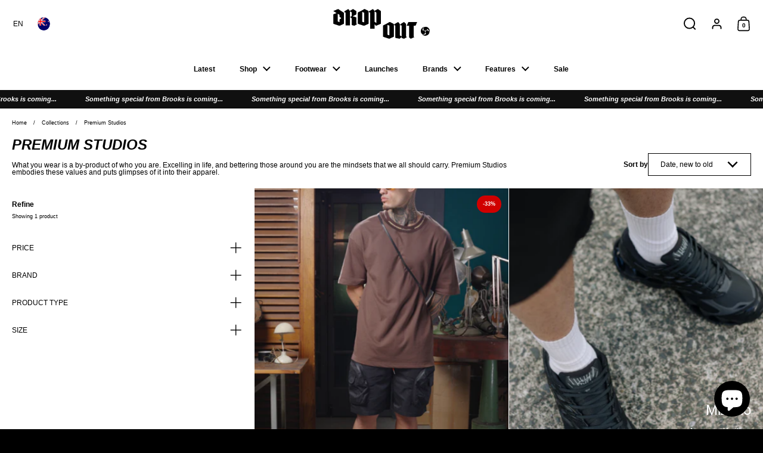

--- FILE ---
content_type: text/html; charset=utf-8
request_url: https://idroppedout.co/collections/premium-studios
body_size: 43731
content:
<!doctype html><html id="html" class="no-js" lang="en" dir="ltr">
  <head>
  
    <meta charset="utf-8">
    <meta http-equiv="X-UA-Compatible" content="IE=edge,chrome=1">
    <meta name="viewport" content="width=device-width, initial-scale=1.0, height=device-height, minimum-scale=1.0"><link rel="shortcut icon" href="//idroppedout.co/cdn/shop/files/Favicon_Logo.png?crop=center&height=48&v=1744165408&width=48" type="image/png" /><title>Premium Studios | Drop Out Store NZ</title><meta name="description" content="Shop Premium Studios in-store &amp; online at Drop Out Store. Free New Zealand shipping on orders over $250 NZD. Premium Clo. Premium Studios.">

<meta property="og:site_name" content="Drop Out Store">
<meta property="og:url" content="https://idroppedout.co/collections/premium-studios">
<meta property="og:title" content="Premium Studios | Drop Out Store NZ">
<meta property="og:type" content="website">
<meta property="og:description" content="Shop Premium Studios in-store &amp; online at Drop Out Store. Free New Zealand shipping on orders over $250 NZD. Premium Clo. Premium Studios."><meta property="og:image" content="http://idroppedout.co/cdn/shop/collections/43537934d9a23d9fc2184e13a8ecfd09.png?v=1702598686">
  <meta property="og:image:secure_url" content="https://idroppedout.co/cdn/shop/collections/43537934d9a23d9fc2184e13a8ecfd09.png?v=1702598686">
  <meta property="og:image:width" content="1080">
  <meta property="og:image:height" content="1080"><meta name="twitter:card" content="summary_large_image">
<meta name="twitter:title" content="Premium Studios | Drop Out Store NZ">
<meta name="twitter:description" content="Shop Premium Studios in-store &amp; online at Drop Out Store. Free New Zealand shipping on orders over $250 NZD. Premium Clo. Premium Studios."><script type="application/ld+json">
  [
    {
      "@context": "https://schema.org",
      "@type": "WebSite",
      "name": "Drop Out Store",
      "url": "https:\/\/idroppedout.co"
    },
    {
      "@context": "https://schema.org",
      "@type": "Organization",
      "name": "Drop Out Store",
      "url": "https:\/\/idroppedout.co"
    }
  ]
</script>

<script type="application/ld+json">
{
  "@context": "http://schema.org",
  "@type": "BreadcrumbList",
  "itemListElement": [
    {
      "@type": "ListItem",
      "position": 1,
      "name": "Home",
      "item": "https://idroppedout.co"
    },{
        "@type": "ListItem",
        "position": 2,
        "name": "Premium Studios",
        "item": "https://idroppedout.co/collections/premium-studios"
      }]
}
</script><link rel="canonical" href="https://idroppedout.co/collections/premium-studios">
  
    <link rel="preconnect" href="https://cdn.shopify.com">


<style type="text/css">
</style>
<style type="text/css">

  :root {

    /* Font variables */

    --font-stack-headings: "system_ui", -apple-system, 'Segoe UI', Roboto, 'Helvetica Neue', 'Noto Sans', 'Liberation Sans', Arial, sans-serif, 'Apple Color Emoji', 'Segoe UI Emoji', 'Segoe UI Symbol', 'Noto Color Emoji';
    --font-weight-headings: 400;--font-weight-headings-bold: 700;--font-style-headings: normal;

    --font-stack-body: "system_ui", -apple-system, 'Segoe UI', Roboto, 'Helvetica Neue', 'Noto Sans', 'Liberation Sans', Arial, sans-serif, 'Apple Color Emoji', 'Segoe UI Emoji', 'Segoe UI Symbol', 'Noto Color Emoji';
    --font-weight-body: 400;--font-weight-body-bold: 700;--font-style-body: normal;

    --font-weight-menu: var(--font-weight-body); 

    --base-headings-size: 60;
    --base-headings-line: 1;
    --base-headings-spacing: 0.0em;

    --base-body-size: 12;
    --base-body-line: 1;
    --base-body-spacing: 0.0em;

    --base-quotes-size: ;
    --base-quotes-line: ;
    --base-quotes-spacing: 0.0em;

    /* Color variables */

    --color-background-body: #000000;
    
    --color-scheme-background: #ffffff;
    --color-scheme-borders: #ffffff;
    --color-scheme-text: #000000;
    --color-scheme-text-foreground: #ffffff;
    --color-scheme-accent: #000000;
    --color-scheme-accent-foreground: #ffffff;

    --color-borders-main: rgba(0, 0, 0, 0.15);
    --color-borders-forms-primary: rgba(0, 0, 0, 0.3);
    --color-borders-forms-secondary: rgba(0, 0, 0, 0.6);

    --color-opacity-background-main: rgba(255, 255, 255, 0);
    --color-secondary-background-main: rgba(0, 0, 0, 0.08);
    --color-third-background-main: rgba(0, 0, 0, 0.04);

    --color-product-card-popup-background: #ffffff;
    --color-product-card-popup-background-opacity: rgba(255, 255, 255, 0.1);
    --color-product-card-popup-text: #000000;
    --color-product-card-popup-borders-forms-primary: rgba(0, 0, 0, 0.3);
    --color-product-card-popup-borders-forms-secondary: rgba(0, 0, 0, 0.6);
    --color-product-card-fit-background: rgba(0,0,0,0);

    /* Borders */

    --border-radius-buttons: 0px;
    --border-width-buttons: 1px;--border-width-grid: 1px;
    --border-radius-grid: 5px;
    --border-style-grid: solid;

    --border-radius-widgets: var(--border-radius-grid);

    --border-width-sections: 1px;
    --border-color-sections: ;
    --border-style-sections: solid;

    --border-width-container: 0px;
    --border-color-container: ;
    --border-style-container: solid;

    --border-width-difference: 0px;
    --border-style-difference:1px;

    --border-width-drawers:1px;

    --buttons-text-transform:uppercase;

    /* Layout */
    
    --container-vertical-space-base: px;

    --page-padding-base-horizontal: 0px;
    --page-padding-base-vertical: 0px;
    --grid-padding-base: 30px;
    --image-fit-padding: 5%;

  }.facets--horiz .facets__summary, #main select, .modal select {
    background-image: url('data:image/svg+xml;utf8,<svg fill="none" height="10" viewBox="0 0 16 10" width="16" xmlns="http://www.w3.org/2000/svg"><g fill="%23000000"><path d="m15.071 2.17151-7.07102 7.07107-1.41422-1.41422 7.07104-7.071065z"/><path d="m2.34314.757385 7.07107 7.071065-1.41422 1.41422-7.071064-7.07107z"/></g></svg>');
  }.product-item__variants-card select {
      background-image: url('data:image/svg+xml;utf8,<svg fill="none" height="12" viewBox="0 0 20 12" width="20" xmlns="http://www.w3.org/2000/svg"><g fill="%23000000"><path d="m19.8994 2.10074-9.89945 9.89946-1.41421-1.4142 9.89946-9.899477z"/><path d="m1.5148.686528 9.8995 9.899472-1.41435 1.4142-9.899364-9.89946z"/></g></svg>') !important;
    }.star-rating__stars {
    background-image: url('data:image/svg+xml;utf8,<svg fill="none" height="19" viewBox="0 0 20 19" width="20" xmlns="http://www.w3.org/2000/svg"><path d="m10 1.61804 1.7696 5.4463.1123.34549h.3632 5.7266l-4.6329 3.36597-.2939.2136.1123.3454 1.7696 5.4464-4.6329-3.366-.2939-.2136-.29389.2136-4.63291 3.366 1.76962-5.4464.11225-.3454-.29389-.2136-4.6329-3.36597h5.72658.36327l.11226-.34549z" stroke="%23000000"/></svg>');
  }
  .star-rating__stars-active {
    background-image: url('data:image/svg+xml;utf8,<svg fill="none" height="19" viewBox="0 0 20 19" width="20" xmlns="http://www.w3.org/2000/svg"><path d="m10.0001 0 2.2451 6.90983h7.2654l-5.8778 4.27047 2.2451 6.9099-5.8778-4.2705-5.87789 4.2705 2.24514-6.9099-5.877848-4.27047h7.265428z" fill="%23000000"/></svg>');
  }

  sidebar-drawer {
    --color-scheme-background: #ffffff;
    --color-scheme-borders: #ffffff;
    --color-scheme-text: #000000;
    --color-scheme-text-foreground: #ffffff;
    --color-scheme-accent: #000000;
    --color-scheme-accent-foreground: #ffffff;
    --color-borders-main: rgba(0, 0, 0, 0.15);
    --color-borders-forms-primary: rgba(0, 0, 0, 0.3);
    --color-borders-forms-secondary: rgba(0, 0, 0, 0.6);
    --color-opacity-background-main: rgba(255, 255, 255, 0);
    --color-secondary-background-main: rgba(0, 0, 0, 0.08);
    --color-third-background-main: rgba(0, 0, 0, 0.04);
  }
  sidebar-drawer select {
    background-image: url('data:image/svg+xml;utf8,<svg fill="none" height="10" viewBox="0 0 16 10" width="16" xmlns="http://www.w3.org/2000/svg"><g fill="%23000000"><path d="m15.071 2.17151-7.07102 7.07107-1.41422-1.41422 7.07104-7.071065z"/><path d="m2.34314.757385 7.07107 7.071065-1.41422 1.41422-7.071064-7.07107z"/></g></svg>');
  }
  sidebar-drawer .alert {
    background-image: url('data:image/svg+xml;utf8,<svg fill="none" height="29" viewBox="0 0 29 29" width="29" xmlns="http://www.w3.org/2000/svg"><circle cx="14.5" cy="14.5" fill="%23000000" r="14.5"/><path d="m16.1429 13.4293-.8134 4.2169h-1.4961l-.8334-4.2169v-5.4293h3.1429zm-.0804 5.4792v3.0915h-2.9922v-3.0915z" fill="%23ffffff"/></svg>');
  }
  
</style>

<style id="root-height">
  :root {
    --window-height: 100vh;
  }
</style>

<style id="header-border-width">
  :root {
    --border-width-header: 1px;
  }
</style><script type="text/javascript">
  window.KrownAssetLoader = {
    loadedScripts: new Set(),
    loadScript: function(url) {
      if (this.loadedScripts.has(url)) return;
      this.loadedScripts.add(url);
      const script = document.createElement('script');
      script.src = url;
      script.defer = true;
      document.head.appendChild(script);
    }
  };
</script><link href="//idroppedout.co/cdn/shop/t/24/assets/theme.css?v=174732957432380580061768878578" as="style" rel="preload"><link href="//idroppedout.co/cdn/shop/t/24/assets/section-header.css?v=167832790753868685971768878573" as="style" rel="preload"><link href="//idroppedout.co/cdn/shop/t/24/assets/component-product-item.css?v=184257512913269440091768878564" as="style" rel="preload"><link href="//idroppedout.co/cdn/shop/t/24/assets/component-product-variants.css?v=119833637528069481581768878565" as="style" rel="preload"><link href="//idroppedout.co/cdn/shop/t/24/assets/theme.css?v=174732957432380580061768878578" rel="stylesheet" type="text/css" media="all" />
  
    <script>window.performance && window.performance.mark && window.performance.mark('shopify.content_for_header.start');</script><meta name="facebook-domain-verification" content="4qduihrbb91glpjb572tmva627u1tu">
<meta name="google-site-verification" content="adGMt_TrZ-n-VJjv-VYYWYLvfmEaoSz1y_SrJemyDWQ">
<meta name="google-site-verification" content="0-fSLhM6ixzc1sttspXo7JrCorwsjNwHdwoit1L6b5U">
<meta id="shopify-digital-wallet" name="shopify-digital-wallet" content="/56615731391/digital_wallets/dialog">
<meta name="shopify-checkout-api-token" content="ab73031a397fbae4a86ca4c586a1440c">
<meta id="in-context-paypal-metadata" data-shop-id="56615731391" data-venmo-supported="false" data-environment="production" data-locale="en_US" data-paypal-v4="true" data-currency="NZD">
<link rel="alternate" type="application/atom+xml" title="Feed" href="/collections/premium-studios.atom" />
<link rel="alternate" hreflang="x-default" href="https://idroppedout.co/collections/premium-studios">
<link rel="alternate" hreflang="en" href="https://idroppedout.co/collections/premium-studios">
<link rel="alternate" hreflang="en-AU" href="https://idroppedout.co/en-au/collections/premium-studios">
<link rel="alternate" hreflang="en-GB" href="https://idroppedout.co/en-gb/collections/premium-studios">
<link rel="alternate" hreflang="en-US" href="https://idroppedout.co/en-us/collections/premium-studios">
<link rel="alternate" hreflang="en-SE" href="https://idroppedout.co/en-se/collections/premium-studios">
<link rel="alternate" hreflang="en-CN" href="https://idroppedout.co/en-cn/collections/premium-studios">
<link rel="alternate" hreflang="en-CA" href="https://idroppedout.co/en-ca/collections/premium-studios">
<link rel="alternate" hreflang="en-JP" href="https://idroppedout.co/en-jp/collections/premium-studios">
<link rel="alternate" hreflang="ja-JP" href="https://idroppedout.co/ja-jp/collections/premium-studios">
<link rel="alternate" hreflang="en-IT" href="https://idroppedout.co/en-it/collections/premium-studios">
<link rel="alternate" hreflang="it-IT" href="https://idroppedout.co/it-it/collections/premium-studios">
<link rel="alternate" hreflang="en-FR" href="https://idroppedout.co/en-fr/collections/premium-studios">
<link rel="alternate" hreflang="fr-FR" href="https://idroppedout.co/fr-fr/collections/premium-studios">
<link rel="alternate" hreflang="en-DE" href="https://idroppedout.co/en-de/collections/premium-studios">
<link rel="alternate" hreflang="de-DE" href="https://idroppedout.co/de-de/collections/premium-studios">
<link rel="alternate" type="application/json+oembed" href="https://idroppedout.co/collections/premium-studios.oembed">
<script async="async" src="/checkouts/internal/preloads.js?locale=en-NZ"></script>
<link rel="preconnect" href="https://shop.app" crossorigin="anonymous">
<script async="async" src="https://shop.app/checkouts/internal/preloads.js?locale=en-NZ&shop_id=56615731391" crossorigin="anonymous"></script>
<script id="apple-pay-shop-capabilities" type="application/json">{"shopId":56615731391,"countryCode":"NZ","currencyCode":"NZD","merchantCapabilities":["supports3DS"],"merchantId":"gid:\/\/shopify\/Shop\/56615731391","merchantName":"Drop Out Store","requiredBillingContactFields":["postalAddress","email","phone"],"requiredShippingContactFields":["postalAddress","email","phone"],"shippingType":"shipping","supportedNetworks":["visa","masterCard","amex","jcb"],"total":{"type":"pending","label":"Drop Out Store","amount":"1.00"},"shopifyPaymentsEnabled":true,"supportsSubscriptions":true}</script>
<script id="shopify-features" type="application/json">{"accessToken":"ab73031a397fbae4a86ca4c586a1440c","betas":["rich-media-storefront-analytics"],"domain":"idroppedout.co","predictiveSearch":true,"shopId":56615731391,"locale":"en"}</script>
<script>var Shopify = Shopify || {};
Shopify.shop = "localsstore.myshopify.com";
Shopify.locale = "en";
Shopify.currency = {"active":"NZD","rate":"1.0"};
Shopify.country = "NZ";
Shopify.theme = {"name":"Updated Vendors | Theme Borders – v2.1.1 (Live)","id":148942520511,"schema_name":"Borders","schema_version":"2.1.1","theme_store_id":2491,"role":"main"};
Shopify.theme.handle = "null";
Shopify.theme.style = {"id":null,"handle":null};
Shopify.cdnHost = "idroppedout.co/cdn";
Shopify.routes = Shopify.routes || {};
Shopify.routes.root = "/";</script>
<script type="module">!function(o){(o.Shopify=o.Shopify||{}).modules=!0}(window);</script>
<script>!function(o){function n(){var o=[];function n(){o.push(Array.prototype.slice.apply(arguments))}return n.q=o,n}var t=o.Shopify=o.Shopify||{};t.loadFeatures=n(),t.autoloadFeatures=n()}(window);</script>
<script>
  window.ShopifyPay = window.ShopifyPay || {};
  window.ShopifyPay.apiHost = "shop.app\/pay";
  window.ShopifyPay.redirectState = null;
</script>
<script id="shop-js-analytics" type="application/json">{"pageType":"collection"}</script>
<script defer="defer" async type="module" src="//idroppedout.co/cdn/shopifycloud/shop-js/modules/v2/client.init-shop-cart-sync_BN7fPSNr.en.esm.js"></script>
<script defer="defer" async type="module" src="//idroppedout.co/cdn/shopifycloud/shop-js/modules/v2/chunk.common_Cbph3Kss.esm.js"></script>
<script defer="defer" async type="module" src="//idroppedout.co/cdn/shopifycloud/shop-js/modules/v2/chunk.modal_DKumMAJ1.esm.js"></script>
<script type="module">
  await import("//idroppedout.co/cdn/shopifycloud/shop-js/modules/v2/client.init-shop-cart-sync_BN7fPSNr.en.esm.js");
await import("//idroppedout.co/cdn/shopifycloud/shop-js/modules/v2/chunk.common_Cbph3Kss.esm.js");
await import("//idroppedout.co/cdn/shopifycloud/shop-js/modules/v2/chunk.modal_DKumMAJ1.esm.js");

  window.Shopify.SignInWithShop?.initShopCartSync?.({"fedCMEnabled":true,"windoidEnabled":true});

</script>
<script>
  window.Shopify = window.Shopify || {};
  if (!window.Shopify.featureAssets) window.Shopify.featureAssets = {};
  window.Shopify.featureAssets['shop-js'] = {"shop-cart-sync":["modules/v2/client.shop-cart-sync_CJVUk8Jm.en.esm.js","modules/v2/chunk.common_Cbph3Kss.esm.js","modules/v2/chunk.modal_DKumMAJ1.esm.js"],"init-fed-cm":["modules/v2/client.init-fed-cm_7Fvt41F4.en.esm.js","modules/v2/chunk.common_Cbph3Kss.esm.js","modules/v2/chunk.modal_DKumMAJ1.esm.js"],"init-shop-email-lookup-coordinator":["modules/v2/client.init-shop-email-lookup-coordinator_Cc088_bR.en.esm.js","modules/v2/chunk.common_Cbph3Kss.esm.js","modules/v2/chunk.modal_DKumMAJ1.esm.js"],"init-windoid":["modules/v2/client.init-windoid_hPopwJRj.en.esm.js","modules/v2/chunk.common_Cbph3Kss.esm.js","modules/v2/chunk.modal_DKumMAJ1.esm.js"],"shop-button":["modules/v2/client.shop-button_B0jaPSNF.en.esm.js","modules/v2/chunk.common_Cbph3Kss.esm.js","modules/v2/chunk.modal_DKumMAJ1.esm.js"],"shop-cash-offers":["modules/v2/client.shop-cash-offers_DPIskqss.en.esm.js","modules/v2/chunk.common_Cbph3Kss.esm.js","modules/v2/chunk.modal_DKumMAJ1.esm.js"],"shop-toast-manager":["modules/v2/client.shop-toast-manager_CK7RT69O.en.esm.js","modules/v2/chunk.common_Cbph3Kss.esm.js","modules/v2/chunk.modal_DKumMAJ1.esm.js"],"init-shop-cart-sync":["modules/v2/client.init-shop-cart-sync_BN7fPSNr.en.esm.js","modules/v2/chunk.common_Cbph3Kss.esm.js","modules/v2/chunk.modal_DKumMAJ1.esm.js"],"init-customer-accounts-sign-up":["modules/v2/client.init-customer-accounts-sign-up_CfPf4CXf.en.esm.js","modules/v2/client.shop-login-button_DeIztwXF.en.esm.js","modules/v2/chunk.common_Cbph3Kss.esm.js","modules/v2/chunk.modal_DKumMAJ1.esm.js"],"pay-button":["modules/v2/client.pay-button_CgIwFSYN.en.esm.js","modules/v2/chunk.common_Cbph3Kss.esm.js","modules/v2/chunk.modal_DKumMAJ1.esm.js"],"init-customer-accounts":["modules/v2/client.init-customer-accounts_DQ3x16JI.en.esm.js","modules/v2/client.shop-login-button_DeIztwXF.en.esm.js","modules/v2/chunk.common_Cbph3Kss.esm.js","modules/v2/chunk.modal_DKumMAJ1.esm.js"],"avatar":["modules/v2/client.avatar_BTnouDA3.en.esm.js"],"init-shop-for-new-customer-accounts":["modules/v2/client.init-shop-for-new-customer-accounts_CsZy_esa.en.esm.js","modules/v2/client.shop-login-button_DeIztwXF.en.esm.js","modules/v2/chunk.common_Cbph3Kss.esm.js","modules/v2/chunk.modal_DKumMAJ1.esm.js"],"shop-follow-button":["modules/v2/client.shop-follow-button_BRMJjgGd.en.esm.js","modules/v2/chunk.common_Cbph3Kss.esm.js","modules/v2/chunk.modal_DKumMAJ1.esm.js"],"checkout-modal":["modules/v2/client.checkout-modal_B9Drz_yf.en.esm.js","modules/v2/chunk.common_Cbph3Kss.esm.js","modules/v2/chunk.modal_DKumMAJ1.esm.js"],"shop-login-button":["modules/v2/client.shop-login-button_DeIztwXF.en.esm.js","modules/v2/chunk.common_Cbph3Kss.esm.js","modules/v2/chunk.modal_DKumMAJ1.esm.js"],"lead-capture":["modules/v2/client.lead-capture_DXYzFM3R.en.esm.js","modules/v2/chunk.common_Cbph3Kss.esm.js","modules/v2/chunk.modal_DKumMAJ1.esm.js"],"shop-login":["modules/v2/client.shop-login_CA5pJqmO.en.esm.js","modules/v2/chunk.common_Cbph3Kss.esm.js","modules/v2/chunk.modal_DKumMAJ1.esm.js"],"payment-terms":["modules/v2/client.payment-terms_BxzfvcZJ.en.esm.js","modules/v2/chunk.common_Cbph3Kss.esm.js","modules/v2/chunk.modal_DKumMAJ1.esm.js"]};
</script>
<script id="__st">var __st={"a":56615731391,"offset":46800,"reqid":"7d649c5f-c830-4a21-8bff-335ca05045ba-1769798517","pageurl":"idroppedout.co\/collections\/premium-studios","u":"6191b8a75a6f","p":"collection","rtyp":"collection","rid":284120121535};</script>
<script>window.ShopifyPaypalV4VisibilityTracking = true;</script>
<script id="captcha-bootstrap">!function(){'use strict';const t='contact',e='account',n='new_comment',o=[[t,t],['blogs',n],['comments',n],[t,'customer']],c=[[e,'customer_login'],[e,'guest_login'],[e,'recover_customer_password'],[e,'create_customer']],r=t=>t.map((([t,e])=>`form[action*='/${t}']:not([data-nocaptcha='true']) input[name='form_type'][value='${e}']`)).join(','),a=t=>()=>t?[...document.querySelectorAll(t)].map((t=>t.form)):[];function s(){const t=[...o],e=r(t);return a(e)}const i='password',u='form_key',d=['recaptcha-v3-token','g-recaptcha-response','h-captcha-response',i],f=()=>{try{return window.sessionStorage}catch{return}},m='__shopify_v',_=t=>t.elements[u];function p(t,e,n=!1){try{const o=window.sessionStorage,c=JSON.parse(o.getItem(e)),{data:r}=function(t){const{data:e,action:n}=t;return t[m]||n?{data:e,action:n}:{data:t,action:n}}(c);for(const[e,n]of Object.entries(r))t.elements[e]&&(t.elements[e].value=n);n&&o.removeItem(e)}catch(o){console.error('form repopulation failed',{error:o})}}const l='form_type',E='cptcha';function T(t){t.dataset[E]=!0}const w=window,h=w.document,L='Shopify',v='ce_forms',y='captcha';let A=!1;((t,e)=>{const n=(g='f06e6c50-85a8-45c8-87d0-21a2b65856fe',I='https://cdn.shopify.com/shopifycloud/storefront-forms-hcaptcha/ce_storefront_forms_captcha_hcaptcha.v1.5.2.iife.js',D={infoText:'Protected by hCaptcha',privacyText:'Privacy',termsText:'Terms'},(t,e,n)=>{const o=w[L][v],c=o.bindForm;if(c)return c(t,g,e,D).then(n);var r;o.q.push([[t,g,e,D],n]),r=I,A||(h.body.append(Object.assign(h.createElement('script'),{id:'captcha-provider',async:!0,src:r})),A=!0)});var g,I,D;w[L]=w[L]||{},w[L][v]=w[L][v]||{},w[L][v].q=[],w[L][y]=w[L][y]||{},w[L][y].protect=function(t,e){n(t,void 0,e),T(t)},Object.freeze(w[L][y]),function(t,e,n,w,h,L){const[v,y,A,g]=function(t,e,n){const i=e?o:[],u=t?c:[],d=[...i,...u],f=r(d),m=r(i),_=r(d.filter((([t,e])=>n.includes(e))));return[a(f),a(m),a(_),s()]}(w,h,L),I=t=>{const e=t.target;return e instanceof HTMLFormElement?e:e&&e.form},D=t=>v().includes(t);t.addEventListener('submit',(t=>{const e=I(t);if(!e)return;const n=D(e)&&!e.dataset.hcaptchaBound&&!e.dataset.recaptchaBound,o=_(e),c=g().includes(e)&&(!o||!o.value);(n||c)&&t.preventDefault(),c&&!n&&(function(t){try{if(!f())return;!function(t){const e=f();if(!e)return;const n=_(t);if(!n)return;const o=n.value;o&&e.removeItem(o)}(t);const e=Array.from(Array(32),(()=>Math.random().toString(36)[2])).join('');!function(t,e){_(t)||t.append(Object.assign(document.createElement('input'),{type:'hidden',name:u})),t.elements[u].value=e}(t,e),function(t,e){const n=f();if(!n)return;const o=[...t.querySelectorAll(`input[type='${i}']`)].map((({name:t})=>t)),c=[...d,...o],r={};for(const[a,s]of new FormData(t).entries())c.includes(a)||(r[a]=s);n.setItem(e,JSON.stringify({[m]:1,action:t.action,data:r}))}(t,e)}catch(e){console.error('failed to persist form',e)}}(e),e.submit())}));const S=(t,e)=>{t&&!t.dataset[E]&&(n(t,e.some((e=>e===t))),T(t))};for(const o of['focusin','change'])t.addEventListener(o,(t=>{const e=I(t);D(e)&&S(e,y())}));const B=e.get('form_key'),M=e.get(l),P=B&&M;t.addEventListener('DOMContentLoaded',(()=>{const t=y();if(P)for(const e of t)e.elements[l].value===M&&p(e,B);[...new Set([...A(),...v().filter((t=>'true'===t.dataset.shopifyCaptcha))])].forEach((e=>S(e,t)))}))}(h,new URLSearchParams(w.location.search),n,t,e,['guest_login'])})(!0,!0)}();</script>
<script integrity="sha256-4kQ18oKyAcykRKYeNunJcIwy7WH5gtpwJnB7kiuLZ1E=" data-source-attribution="shopify.loadfeatures" defer="defer" src="//idroppedout.co/cdn/shopifycloud/storefront/assets/storefront/load_feature-a0a9edcb.js" crossorigin="anonymous"></script>
<script crossorigin="anonymous" defer="defer" src="//idroppedout.co/cdn/shopifycloud/storefront/assets/shopify_pay/storefront-65b4c6d7.js?v=20250812"></script>
<script data-source-attribution="shopify.dynamic_checkout.dynamic.init">var Shopify=Shopify||{};Shopify.PaymentButton=Shopify.PaymentButton||{isStorefrontPortableWallets:!0,init:function(){window.Shopify.PaymentButton.init=function(){};var t=document.createElement("script");t.src="https://idroppedout.co/cdn/shopifycloud/portable-wallets/latest/portable-wallets.en.js",t.type="module",document.head.appendChild(t)}};
</script>
<script data-source-attribution="shopify.dynamic_checkout.buyer_consent">
  function portableWalletsHideBuyerConsent(e){var t=document.getElementById("shopify-buyer-consent"),n=document.getElementById("shopify-subscription-policy-button");t&&n&&(t.classList.add("hidden"),t.setAttribute("aria-hidden","true"),n.removeEventListener("click",e))}function portableWalletsShowBuyerConsent(e){var t=document.getElementById("shopify-buyer-consent"),n=document.getElementById("shopify-subscription-policy-button");t&&n&&(t.classList.remove("hidden"),t.removeAttribute("aria-hidden"),n.addEventListener("click",e))}window.Shopify?.PaymentButton&&(window.Shopify.PaymentButton.hideBuyerConsent=portableWalletsHideBuyerConsent,window.Shopify.PaymentButton.showBuyerConsent=portableWalletsShowBuyerConsent);
</script>
<script data-source-attribution="shopify.dynamic_checkout.cart.bootstrap">document.addEventListener("DOMContentLoaded",(function(){function t(){return document.querySelector("shopify-accelerated-checkout-cart, shopify-accelerated-checkout")}if(t())Shopify.PaymentButton.init();else{new MutationObserver((function(e,n){t()&&(Shopify.PaymentButton.init(),n.disconnect())})).observe(document.body,{childList:!0,subtree:!0})}}));
</script>
<link id="shopify-accelerated-checkout-styles" rel="stylesheet" media="screen" href="https://idroppedout.co/cdn/shopifycloud/portable-wallets/latest/accelerated-checkout-backwards-compat.css" crossorigin="anonymous">
<style id="shopify-accelerated-checkout-cart">
        #shopify-buyer-consent {
  margin-top: 1em;
  display: inline-block;
  width: 100%;
}

#shopify-buyer-consent.hidden {
  display: none;
}

#shopify-subscription-policy-button {
  background: none;
  border: none;
  padding: 0;
  text-decoration: underline;
  font-size: inherit;
  cursor: pointer;
}

#shopify-subscription-policy-button::before {
  box-shadow: none;
}

      </style>

<script>window.performance && window.performance.mark && window.performance.mark('shopify.content_for_header.end');</script>
  
    <script>
      /* js helpers */
      const debounce = (fn, wait) => {
        let t;
        return (...args) => {
          clearTimeout(t);
          t = setTimeout(() => fn.apply(this, args), wait);
        };
      }
      window.KEYCODES = {
        TAB: 9,
        ESC: 27,
        DOWN: 40,
        RIGHT: 39,
        UP: 38,
        LEFT: 37,
        RETURN: 13
      };
      const rbi = [];
      const ribSetSize = (img) => {
        if ( img.offsetWidth / img.dataset.ratio < img.offsetHeight ) {
          img.setAttribute('sizes', `${Math.ceil(img.offsetHeight * img.dataset.ratio)}px`);
        } else {
          img.setAttribute('sizes', `${Math.ceil(img.offsetWidth)}px`);
        }
      }
      window.addEventListener('resize', debounce(()=>{
        for ( let img of rbi ) {
          ribSetSize(img);
        }
      }, 250));
    </script><noscript>
      <link rel="stylesheet" href="//idroppedout.co/cdn/shop/t/24/assets/theme-noscript.css?v=19858194807774455161768878578">
    </noscript>
  
  <script src="https://cdn.shopify.com/extensions/6c66d7d0-f631-46bf-8039-ad48ac607ad6/forms-2301/assets/shopify-forms-loader.js" type="text/javascript" defer="defer"></script>
<script src="https://cdn.shopify.com/extensions/e8878072-2f6b-4e89-8082-94b04320908d/inbox-1254/assets/inbox-chat-loader.js" type="text/javascript" defer="defer"></script>
<link href="https://monorail-edge.shopifysvc.com" rel="dns-prefetch">
<script>(function(){if ("sendBeacon" in navigator && "performance" in window) {try {var session_token_from_headers = performance.getEntriesByType('navigation')[0].serverTiming.find(x => x.name == '_s').description;} catch {var session_token_from_headers = undefined;}var session_cookie_matches = document.cookie.match(/_shopify_s=([^;]*)/);var session_token_from_cookie = session_cookie_matches && session_cookie_matches.length === 2 ? session_cookie_matches[1] : "";var session_token = session_token_from_headers || session_token_from_cookie || "";function handle_abandonment_event(e) {var entries = performance.getEntries().filter(function(entry) {return /monorail-edge.shopifysvc.com/.test(entry.name);});if (!window.abandonment_tracked && entries.length === 0) {window.abandonment_tracked = true;var currentMs = Date.now();var navigation_start = performance.timing.navigationStart;var payload = {shop_id: 56615731391,url: window.location.href,navigation_start,duration: currentMs - navigation_start,session_token,page_type: "collection"};window.navigator.sendBeacon("https://monorail-edge.shopifysvc.com/v1/produce", JSON.stringify({schema_id: "online_store_buyer_site_abandonment/1.1",payload: payload,metadata: {event_created_at_ms: currentMs,event_sent_at_ms: currentMs}}));}}window.addEventListener('pagehide', handle_abandonment_event);}}());</script>
<script id="web-pixels-manager-setup">(function e(e,d,r,n,o){if(void 0===o&&(o={}),!Boolean(null===(a=null===(i=window.Shopify)||void 0===i?void 0:i.analytics)||void 0===a?void 0:a.replayQueue)){var i,a;window.Shopify=window.Shopify||{};var t=window.Shopify;t.analytics=t.analytics||{};var s=t.analytics;s.replayQueue=[],s.publish=function(e,d,r){return s.replayQueue.push([e,d,r]),!0};try{self.performance.mark("wpm:start")}catch(e){}var l=function(){var e={modern:/Edge?\/(1{2}[4-9]|1[2-9]\d|[2-9]\d{2}|\d{4,})\.\d+(\.\d+|)|Firefox\/(1{2}[4-9]|1[2-9]\d|[2-9]\d{2}|\d{4,})\.\d+(\.\d+|)|Chrom(ium|e)\/(9{2}|\d{3,})\.\d+(\.\d+|)|(Maci|X1{2}).+ Version\/(15\.\d+|(1[6-9]|[2-9]\d|\d{3,})\.\d+)([,.]\d+|)( \(\w+\)|)( Mobile\/\w+|) Safari\/|Chrome.+OPR\/(9{2}|\d{3,})\.\d+\.\d+|(CPU[ +]OS|iPhone[ +]OS|CPU[ +]iPhone|CPU IPhone OS|CPU iPad OS)[ +]+(15[._]\d+|(1[6-9]|[2-9]\d|\d{3,})[._]\d+)([._]\d+|)|Android:?[ /-](13[3-9]|1[4-9]\d|[2-9]\d{2}|\d{4,})(\.\d+|)(\.\d+|)|Android.+Firefox\/(13[5-9]|1[4-9]\d|[2-9]\d{2}|\d{4,})\.\d+(\.\d+|)|Android.+Chrom(ium|e)\/(13[3-9]|1[4-9]\d|[2-9]\d{2}|\d{4,})\.\d+(\.\d+|)|SamsungBrowser\/([2-9]\d|\d{3,})\.\d+/,legacy:/Edge?\/(1[6-9]|[2-9]\d|\d{3,})\.\d+(\.\d+|)|Firefox\/(5[4-9]|[6-9]\d|\d{3,})\.\d+(\.\d+|)|Chrom(ium|e)\/(5[1-9]|[6-9]\d|\d{3,})\.\d+(\.\d+|)([\d.]+$|.*Safari\/(?![\d.]+ Edge\/[\d.]+$))|(Maci|X1{2}).+ Version\/(10\.\d+|(1[1-9]|[2-9]\d|\d{3,})\.\d+)([,.]\d+|)( \(\w+\)|)( Mobile\/\w+|) Safari\/|Chrome.+OPR\/(3[89]|[4-9]\d|\d{3,})\.\d+\.\d+|(CPU[ +]OS|iPhone[ +]OS|CPU[ +]iPhone|CPU IPhone OS|CPU iPad OS)[ +]+(10[._]\d+|(1[1-9]|[2-9]\d|\d{3,})[._]\d+)([._]\d+|)|Android:?[ /-](13[3-9]|1[4-9]\d|[2-9]\d{2}|\d{4,})(\.\d+|)(\.\d+|)|Mobile Safari.+OPR\/([89]\d|\d{3,})\.\d+\.\d+|Android.+Firefox\/(13[5-9]|1[4-9]\d|[2-9]\d{2}|\d{4,})\.\d+(\.\d+|)|Android.+Chrom(ium|e)\/(13[3-9]|1[4-9]\d|[2-9]\d{2}|\d{4,})\.\d+(\.\d+|)|Android.+(UC? ?Browser|UCWEB|U3)[ /]?(15\.([5-9]|\d{2,})|(1[6-9]|[2-9]\d|\d{3,})\.\d+)\.\d+|SamsungBrowser\/(5\.\d+|([6-9]|\d{2,})\.\d+)|Android.+MQ{2}Browser\/(14(\.(9|\d{2,})|)|(1[5-9]|[2-9]\d|\d{3,})(\.\d+|))(\.\d+|)|K[Aa][Ii]OS\/(3\.\d+|([4-9]|\d{2,})\.\d+)(\.\d+|)/},d=e.modern,r=e.legacy,n=navigator.userAgent;return n.match(d)?"modern":n.match(r)?"legacy":"unknown"}(),u="modern"===l?"modern":"legacy",c=(null!=n?n:{modern:"",legacy:""})[u],f=function(e){return[e.baseUrl,"/wpm","/b",e.hashVersion,"modern"===e.buildTarget?"m":"l",".js"].join("")}({baseUrl:d,hashVersion:r,buildTarget:u}),m=function(e){var d=e.version,r=e.bundleTarget,n=e.surface,o=e.pageUrl,i=e.monorailEndpoint;return{emit:function(e){var a=e.status,t=e.errorMsg,s=(new Date).getTime(),l=JSON.stringify({metadata:{event_sent_at_ms:s},events:[{schema_id:"web_pixels_manager_load/3.1",payload:{version:d,bundle_target:r,page_url:o,status:a,surface:n,error_msg:t},metadata:{event_created_at_ms:s}}]});if(!i)return console&&console.warn&&console.warn("[Web Pixels Manager] No Monorail endpoint provided, skipping logging."),!1;try{return self.navigator.sendBeacon.bind(self.navigator)(i,l)}catch(e){}var u=new XMLHttpRequest;try{return u.open("POST",i,!0),u.setRequestHeader("Content-Type","text/plain"),u.send(l),!0}catch(e){return console&&console.warn&&console.warn("[Web Pixels Manager] Got an unhandled error while logging to Monorail."),!1}}}}({version:r,bundleTarget:l,surface:e.surface,pageUrl:self.location.href,monorailEndpoint:e.monorailEndpoint});try{o.browserTarget=l,function(e){var d=e.src,r=e.async,n=void 0===r||r,o=e.onload,i=e.onerror,a=e.sri,t=e.scriptDataAttributes,s=void 0===t?{}:t,l=document.createElement("script"),u=document.querySelector("head"),c=document.querySelector("body");if(l.async=n,l.src=d,a&&(l.integrity=a,l.crossOrigin="anonymous"),s)for(var f in s)if(Object.prototype.hasOwnProperty.call(s,f))try{l.dataset[f]=s[f]}catch(e){}if(o&&l.addEventListener("load",o),i&&l.addEventListener("error",i),u)u.appendChild(l);else{if(!c)throw new Error("Did not find a head or body element to append the script");c.appendChild(l)}}({src:f,async:!0,onload:function(){if(!function(){var e,d;return Boolean(null===(d=null===(e=window.Shopify)||void 0===e?void 0:e.analytics)||void 0===d?void 0:d.initialized)}()){var d=window.webPixelsManager.init(e)||void 0;if(d){var r=window.Shopify.analytics;r.replayQueue.forEach((function(e){var r=e[0],n=e[1],o=e[2];d.publishCustomEvent(r,n,o)})),r.replayQueue=[],r.publish=d.publishCustomEvent,r.visitor=d.visitor,r.initialized=!0}}},onerror:function(){return m.emit({status:"failed",errorMsg:"".concat(f," has failed to load")})},sri:function(e){var d=/^sha384-[A-Za-z0-9+/=]+$/;return"string"==typeof e&&d.test(e)}(c)?c:"",scriptDataAttributes:o}),m.emit({status:"loading"})}catch(e){m.emit({status:"failed",errorMsg:(null==e?void 0:e.message)||"Unknown error"})}}})({shopId: 56615731391,storefrontBaseUrl: "https://idroppedout.co",extensionsBaseUrl: "https://extensions.shopifycdn.com/cdn/shopifycloud/web-pixels-manager",monorailEndpoint: "https://monorail-edge.shopifysvc.com/unstable/produce_batch",surface: "storefront-renderer",enabledBetaFlags: ["2dca8a86"],webPixelsConfigList: [{"id":"538247359","configuration":"{\"config\":\"{\\\"pixel_id\\\":\\\"G-01HNXJ5375\\\",\\\"target_country\\\":\\\"NZ\\\",\\\"gtag_events\\\":[{\\\"type\\\":\\\"begin_checkout\\\",\\\"action_label\\\":\\\"G-01HNXJ5375\\\"},{\\\"type\\\":\\\"search\\\",\\\"action_label\\\":\\\"G-01HNXJ5375\\\"},{\\\"type\\\":\\\"view_item\\\",\\\"action_label\\\":[\\\"G-01HNXJ5375\\\",\\\"MC-C5W5WBXQB6\\\"]},{\\\"type\\\":\\\"purchase\\\",\\\"action_label\\\":[\\\"G-01HNXJ5375\\\",\\\"MC-C5W5WBXQB6\\\"]},{\\\"type\\\":\\\"page_view\\\",\\\"action_label\\\":[\\\"G-01HNXJ5375\\\",\\\"MC-C5W5WBXQB6\\\"]},{\\\"type\\\":\\\"add_payment_info\\\",\\\"action_label\\\":\\\"G-01HNXJ5375\\\"},{\\\"type\\\":\\\"add_to_cart\\\",\\\"action_label\\\":\\\"G-01HNXJ5375\\\"}],\\\"enable_monitoring_mode\\\":false}\"}","eventPayloadVersion":"v1","runtimeContext":"OPEN","scriptVersion":"b2a88bafab3e21179ed38636efcd8a93","type":"APP","apiClientId":1780363,"privacyPurposes":[],"dataSharingAdjustments":{"protectedCustomerApprovalScopes":["read_customer_address","read_customer_email","read_customer_name","read_customer_personal_data","read_customer_phone"]}},{"id":"466288831","configuration":"{\"pixelCode\":\"CGD5CMRC77U2RIRLDUQ0\"}","eventPayloadVersion":"v1","runtimeContext":"STRICT","scriptVersion":"22e92c2ad45662f435e4801458fb78cc","type":"APP","apiClientId":4383523,"privacyPurposes":["ANALYTICS","MARKETING","SALE_OF_DATA"],"dataSharingAdjustments":{"protectedCustomerApprovalScopes":["read_customer_address","read_customer_email","read_customer_name","read_customer_personal_data","read_customer_phone"]}},{"id":"128581823","configuration":"{\"pixel_id\":\"604962153987191\",\"pixel_type\":\"facebook_pixel\",\"metaapp_system_user_token\":\"-\"}","eventPayloadVersion":"v1","runtimeContext":"OPEN","scriptVersion":"ca16bc87fe92b6042fbaa3acc2fbdaa6","type":"APP","apiClientId":2329312,"privacyPurposes":["ANALYTICS","MARKETING","SALE_OF_DATA"],"dataSharingAdjustments":{"protectedCustomerApprovalScopes":["read_customer_address","read_customer_email","read_customer_name","read_customer_personal_data","read_customer_phone"]}},{"id":"96436415","configuration":"{\"tagID\":\"2613991433830\"}","eventPayloadVersion":"v1","runtimeContext":"STRICT","scriptVersion":"18031546ee651571ed29edbe71a3550b","type":"APP","apiClientId":3009811,"privacyPurposes":["ANALYTICS","MARKETING","SALE_OF_DATA"],"dataSharingAdjustments":{"protectedCustomerApprovalScopes":["read_customer_address","read_customer_email","read_customer_name","read_customer_personal_data","read_customer_phone"]}},{"id":"87392447","eventPayloadVersion":"v1","runtimeContext":"LAX","scriptVersion":"1","type":"CUSTOM","privacyPurposes":["ANALYTICS"],"name":"Google Analytics tag (migrated)"},{"id":"shopify-app-pixel","configuration":"{}","eventPayloadVersion":"v1","runtimeContext":"STRICT","scriptVersion":"0450","apiClientId":"shopify-pixel","type":"APP","privacyPurposes":["ANALYTICS","MARKETING"]},{"id":"shopify-custom-pixel","eventPayloadVersion":"v1","runtimeContext":"LAX","scriptVersion":"0450","apiClientId":"shopify-pixel","type":"CUSTOM","privacyPurposes":["ANALYTICS","MARKETING"]}],isMerchantRequest: false,initData: {"shop":{"name":"Drop Out Store","paymentSettings":{"currencyCode":"NZD"},"myshopifyDomain":"localsstore.myshopify.com","countryCode":"NZ","storefrontUrl":"https:\/\/idroppedout.co"},"customer":null,"cart":null,"checkout":null,"productVariants":[],"purchasingCompany":null},},"https://idroppedout.co/cdn","1d2a099fw23dfb22ep557258f5m7a2edbae",{"modern":"","legacy":""},{"shopId":"56615731391","storefrontBaseUrl":"https:\/\/idroppedout.co","extensionBaseUrl":"https:\/\/extensions.shopifycdn.com\/cdn\/shopifycloud\/web-pixels-manager","surface":"storefront-renderer","enabledBetaFlags":"[\"2dca8a86\"]","isMerchantRequest":"false","hashVersion":"1d2a099fw23dfb22ep557258f5m7a2edbae","publish":"custom","events":"[[\"page_viewed\",{}],[\"collection_viewed\",{\"collection\":{\"id\":\"284120121535\",\"title\":\"Premium Studios\",\"productVariants\":[{\"price\":{\"amount\":60.0,\"currencyCode\":\"NZD\"},\"product\":{\"title\":\"Jacquard Rib T-Shirt - Brown\",\"vendor\":\"Premium Clo.\",\"id\":\"7554225668287\",\"untranslatedTitle\":\"Jacquard Rib T-Shirt - Brown\",\"url\":\"\/products\/jacquard-rib-t-shirt-brown\",\"type\":\"T-Shirt\"},\"id\":\"42533814599871\",\"image\":{\"src\":\"\/\/idroppedout.co\/cdn\/shop\/files\/JacquardRibT-ShirtBrown1.png?v=1696986659\"},\"sku\":\"PRM-SS24T-BRWN-M\",\"title\":\"Medium\",\"untranslatedTitle\":\"Medium\"}]}}]]"});</script><script>
  window.ShopifyAnalytics = window.ShopifyAnalytics || {};
  window.ShopifyAnalytics.meta = window.ShopifyAnalytics.meta || {};
  window.ShopifyAnalytics.meta.currency = 'NZD';
  var meta = {"products":[{"id":7554225668287,"gid":"gid:\/\/shopify\/Product\/7554225668287","vendor":"Premium Clo.","type":"T-Shirt","handle":"jacquard-rib-t-shirt-brown","variants":[{"id":42533814599871,"price":6000,"name":"Jacquard Rib T-Shirt - Brown - Medium","public_title":"Medium","sku":"PRM-SS24T-BRWN-M"},{"id":42533814632639,"price":6000,"name":"Jacquard Rib T-Shirt - Brown - Large","public_title":"Large","sku":"PRM-SS24T-BRWN-L"},{"id":42533814665407,"price":6000,"name":"Jacquard Rib T-Shirt - Brown - XL","public_title":"XL","sku":"PRM-SS24T-BRWN-XL"},{"id":42533814698175,"price":6000,"name":"Jacquard Rib T-Shirt - Brown - 2XL","public_title":"2XL","sku":"PRM-SS24T-BRWN-2XL"}],"remote":false}],"page":{"pageType":"collection","resourceType":"collection","resourceId":284120121535,"requestId":"7d649c5f-c830-4a21-8bff-335ca05045ba-1769798517"}};
  for (var attr in meta) {
    window.ShopifyAnalytics.meta[attr] = meta[attr];
  }
</script>
<script class="analytics">
  (function () {
    var customDocumentWrite = function(content) {
      var jquery = null;

      if (window.jQuery) {
        jquery = window.jQuery;
      } else if (window.Checkout && window.Checkout.$) {
        jquery = window.Checkout.$;
      }

      if (jquery) {
        jquery('body').append(content);
      }
    };

    var hasLoggedConversion = function(token) {
      if (token) {
        return document.cookie.indexOf('loggedConversion=' + token) !== -1;
      }
      return false;
    }

    var setCookieIfConversion = function(token) {
      if (token) {
        var twoMonthsFromNow = new Date(Date.now());
        twoMonthsFromNow.setMonth(twoMonthsFromNow.getMonth() + 2);

        document.cookie = 'loggedConversion=' + token + '; expires=' + twoMonthsFromNow;
      }
    }

    var trekkie = window.ShopifyAnalytics.lib = window.trekkie = window.trekkie || [];
    if (trekkie.integrations) {
      return;
    }
    trekkie.methods = [
      'identify',
      'page',
      'ready',
      'track',
      'trackForm',
      'trackLink'
    ];
    trekkie.factory = function(method) {
      return function() {
        var args = Array.prototype.slice.call(arguments);
        args.unshift(method);
        trekkie.push(args);
        return trekkie;
      };
    };
    for (var i = 0; i < trekkie.methods.length; i++) {
      var key = trekkie.methods[i];
      trekkie[key] = trekkie.factory(key);
    }
    trekkie.load = function(config) {
      trekkie.config = config || {};
      trekkie.config.initialDocumentCookie = document.cookie;
      var first = document.getElementsByTagName('script')[0];
      var script = document.createElement('script');
      script.type = 'text/javascript';
      script.onerror = function(e) {
        var scriptFallback = document.createElement('script');
        scriptFallback.type = 'text/javascript';
        scriptFallback.onerror = function(error) {
                var Monorail = {
      produce: function produce(monorailDomain, schemaId, payload) {
        var currentMs = new Date().getTime();
        var event = {
          schema_id: schemaId,
          payload: payload,
          metadata: {
            event_created_at_ms: currentMs,
            event_sent_at_ms: currentMs
          }
        };
        return Monorail.sendRequest("https://" + monorailDomain + "/v1/produce", JSON.stringify(event));
      },
      sendRequest: function sendRequest(endpointUrl, payload) {
        // Try the sendBeacon API
        if (window && window.navigator && typeof window.navigator.sendBeacon === 'function' && typeof window.Blob === 'function' && !Monorail.isIos12()) {
          var blobData = new window.Blob([payload], {
            type: 'text/plain'
          });

          if (window.navigator.sendBeacon(endpointUrl, blobData)) {
            return true;
          } // sendBeacon was not successful

        } // XHR beacon

        var xhr = new XMLHttpRequest();

        try {
          xhr.open('POST', endpointUrl);
          xhr.setRequestHeader('Content-Type', 'text/plain');
          xhr.send(payload);
        } catch (e) {
          console.log(e);
        }

        return false;
      },
      isIos12: function isIos12() {
        return window.navigator.userAgent.lastIndexOf('iPhone; CPU iPhone OS 12_') !== -1 || window.navigator.userAgent.lastIndexOf('iPad; CPU OS 12_') !== -1;
      }
    };
    Monorail.produce('monorail-edge.shopifysvc.com',
      'trekkie_storefront_load_errors/1.1',
      {shop_id: 56615731391,
      theme_id: 148942520511,
      app_name: "storefront",
      context_url: window.location.href,
      source_url: "//idroppedout.co/cdn/s/trekkie.storefront.c59ea00e0474b293ae6629561379568a2d7c4bba.min.js"});

        };
        scriptFallback.async = true;
        scriptFallback.src = '//idroppedout.co/cdn/s/trekkie.storefront.c59ea00e0474b293ae6629561379568a2d7c4bba.min.js';
        first.parentNode.insertBefore(scriptFallback, first);
      };
      script.async = true;
      script.src = '//idroppedout.co/cdn/s/trekkie.storefront.c59ea00e0474b293ae6629561379568a2d7c4bba.min.js';
      first.parentNode.insertBefore(script, first);
    };
    trekkie.load(
      {"Trekkie":{"appName":"storefront","development":false,"defaultAttributes":{"shopId":56615731391,"isMerchantRequest":null,"themeId":148942520511,"themeCityHash":"9757201159183397759","contentLanguage":"en","currency":"NZD","eventMetadataId":"71079d79-4d87-4c24-b028-ef0009b2f114"},"isServerSideCookieWritingEnabled":true,"monorailRegion":"shop_domain","enabledBetaFlags":["65f19447","b5387b81"]},"Session Attribution":{},"S2S":{"facebookCapiEnabled":true,"source":"trekkie-storefront-renderer","apiClientId":580111}}
    );

    var loaded = false;
    trekkie.ready(function() {
      if (loaded) return;
      loaded = true;

      window.ShopifyAnalytics.lib = window.trekkie;

      var originalDocumentWrite = document.write;
      document.write = customDocumentWrite;
      try { window.ShopifyAnalytics.merchantGoogleAnalytics.call(this); } catch(error) {};
      document.write = originalDocumentWrite;

      window.ShopifyAnalytics.lib.page(null,{"pageType":"collection","resourceType":"collection","resourceId":284120121535,"requestId":"7d649c5f-c830-4a21-8bff-335ca05045ba-1769798517","shopifyEmitted":true});

      var match = window.location.pathname.match(/checkouts\/(.+)\/(thank_you|post_purchase)/)
      var token = match? match[1]: undefined;
      if (!hasLoggedConversion(token)) {
        setCookieIfConversion(token);
        window.ShopifyAnalytics.lib.track("Viewed Product Category",{"currency":"NZD","category":"Collection: premium-studios","collectionName":"premium-studios","collectionId":284120121535,"nonInteraction":true},undefined,undefined,{"shopifyEmitted":true});
      }
    });


        var eventsListenerScript = document.createElement('script');
        eventsListenerScript.async = true;
        eventsListenerScript.src = "//idroppedout.co/cdn/shopifycloud/storefront/assets/shop_events_listener-3da45d37.js";
        document.getElementsByTagName('head')[0].appendChild(eventsListenerScript);

})();</script>
  <script>
  if (!window.ga || (window.ga && typeof window.ga !== 'function')) {
    window.ga = function ga() {
      (window.ga.q = window.ga.q || []).push(arguments);
      if (window.Shopify && window.Shopify.analytics && typeof window.Shopify.analytics.publish === 'function') {
        window.Shopify.analytics.publish("ga_stub_called", {}, {sendTo: "google_osp_migration"});
      }
      console.error("Shopify's Google Analytics stub called with:", Array.from(arguments), "\nSee https://help.shopify.com/manual/promoting-marketing/pixels/pixel-migration#google for more information.");
    };
    if (window.Shopify && window.Shopify.analytics && typeof window.Shopify.analytics.publish === 'function') {
      window.Shopify.analytics.publish("ga_stub_initialized", {}, {sendTo: "google_osp_migration"});
    }
  }
</script>
<script
  defer
  src="https://idroppedout.co/cdn/shopifycloud/perf-kit/shopify-perf-kit-3.1.0.min.js"
  data-application="storefront-renderer"
  data-shop-id="56615731391"
  data-render-region="gcp-us-central1"
  data-page-type="collection"
  data-theme-instance-id="148942520511"
  data-theme-name="Borders"
  data-theme-version="2.1.1"
  data-monorail-region="shop_domain"
  data-resource-timing-sampling-rate="10"
  data-shs="true"
  data-shs-beacon="true"
  data-shs-export-with-fetch="true"
  data-shs-logs-sample-rate="1"
  data-shs-beacon-endpoint="https://idroppedout.co/api/collect"
></script>
</head>
  
  <body id="premium-studios-drop-out-store-nz" class="
     
    template-collection template-collection 
     
      grid-animation--scroll 
       grid-animation--scroll-disable-parallax 
      
    
    product-grid-animation--zoom-in
      product-grid-animation--image  
    general-image-animation--zoom-out
    product-grid-badges--right
     product-grid--no-border-radius 
    text-underline-animation--italic-color card-hover-animation--accent
    
     link-animation--arrows 
    
    x
    
    
    
    
    
    
     sidebars-has-scrollbars 
  no-touchevents"><script src="//idroppedout.co/cdn/shop/t/24/assets/component-parallax.js?v=37238536729341245511768878563"></script><script type="text/javascript">
      if ( 'ontouchstart' in window || window.DocumentTouch && document instanceof DocumentTouch ) { document.querySelector('body').classList.remove('no-touchevents'); document.querySelector('body').classList.add('touchevents'); } 
    </script>

    <div class="main-container">

      <span class="header-overlay"></span>

      <a href="#main" class="visually-hidden skip-to-content" tabindex="0" data-js-inert>Skip to content</a>
      <div id="screen-reader-info" aria-live="polite" class="visually-hidden"></div><!-- BEGIN sections: header-group -->
<header id="shopify-section-sections--19708729852095__header" class="shopify-section shopify-section-group-header-group element--has-section-borders-alternate mount-header mount-filters mount-css-slider"><link href="//idroppedout.co/cdn/shop/t/24/assets/section-header.css?v=167832790753868685971768878573" rel="stylesheet" type="text/css" media="all" />
<style data-shopify>
  body {
    --header-logo: 50px;
  }
  @media screen and (max-width: 1023px) {
    body {
      --header-logo: 30px;
    }
  }
</style>
<style data-shopify>
    #site-header {
      --font-weight-menu: var(--font-weight-body-bold);
    }
  </style>
<main-header
  id="site-header"
  class="
    site-header site-header--border
    site-header--grid-two-rows
    site-header--alignment-center
    site-header-icons--compact
    site-header--type-classic
    site-header--padding-true
  "
  style="--submenu-height: 0px;"
  data-js-inert
><style data-shopify>
      #shopify-section-sections--19708729852095__header {
        position: sticky;
        top: 0;
        z-index: 9999;
      }
    </style>
    <script>
      document.body.classList.add('header-is-sticky');
    </script><div
    class="site-header__grid site-header__grid--two-rows site-header__grid--logo-center"
    style="
      --header-item-padding:  min(var(--gutter-header-icons), var(--grid-padding)) ;
      --max-header-border-width:  1px ;
    "
  ><div class="area--icons-left ">
        <button
          data-js-sidebar-handle
          data-js-sidebar-handle-direction="left"
          class="area__icon mobile-menu-button area--menu swap-button swap-to-left"
          aria-expanded="false"
          aria-controls="site-menu-sidebar"
        >
          <span class="visually-hidden">Menu</span>
          <span role="img" class="button__icon " aria-hidden="true"><svg fill="none" viewBox="0 0 18 14" xmlns="http://www.w3.org/2000/svg"><g fill="#000"><path d="m0 0h18v2h-18z" class="change-fill"/><path d="m0 6h18v2h-18z" class="change-fill"/><path d="m0 12h18v2h-18z" class="change-fill"/></g></svg></span>
        </button><button
            class="language-button area__icon portable-hide"
            title="Choose language / currency"
            aria-expanded="false"
            aria-controls="site-locale-sidebar"
            role="button"
            data-js-sidebar-handle
          >
            <span class="button__icon" style="width:auto;height:auto"
              ><span>EN</span></span
            >
            <span class="visually-hidden">Choose language / currency</span>
          </button><button
            class="currency-button area__icon portable-hide"
            title="Choose language / currency"
            aria-expanded="false"
            aria-controls="site-country-sidebar"
            role="button"
            data-js-sidebar-handle
          >
            <span class="button__icon" role="img" aria-hidden="true"><img src="//cdn.shopify.com/static/images/flags/nz.svg?width=66" alt="New Zealand" srcset="//cdn.shopify.com/static/images/flags/nz.svg?width=66 66w" width="66" height="50"></span>
            <span class="visually-hidden">Choose language / currency</span>
          </button></div><div id="logo" class="logo area--logo  logo-img-mobile-centered "><a class="logo-img logo-img--mobile" title="Drop Out Store" href="/" data-no-instant>
          <img 
            src="//idroppedout.co/cdn/shop/files/Logo_Full_Black_Resized_46732140-4f75-477f-ba12-6c8fdc961ef3.png?v=1733875865" alt=""
            width="4472" height="1388"
          />
        </a>

        <a class="logo-img  logo-img--desk-only " title="Drop Out Store" href="/" style="height:var(--header-logo)" data-no-instant>
          <img 
            src="//idroppedout.co/cdn/shop/files/Logo_Full_Black_Resized_46732140-4f75-477f-ba12-6c8fdc961ef3.png?v=1733875865" alt=""
            width="4472" height="1388"
          />
        </a>
      
    </div><div class="area--icons"><a
          href="/search"
          class="area__icon"
          title="Open search"
          data-js-open-search-drawer
          data-js-sidebar-handle
          data-no-instant
          aria-expanded="false"
          aria-controls="site-search-sidebar"
          role="button"
        >
          <span class="button__icon " role="img" aria-hidden="true"><svg viewBox="0 0 22 22" fill="none" xmlns="http://www.w3.org/2000/svg"><circle cx="10" cy="10" r="9" stroke="#262627" stroke-width="2"/><rect x="15.2188" y="16.9062" width="1.98612" height="6.65426" transform="rotate(-45 15.2188 16.9062)" fill="#262627" class="change-fill"/></svg></span>
          <span class="visually-hidden">Search</span>
        </a><a
          class="area__icon portable-hide"
          href="https://idroppedout.co/customer_authentication/redirect?locale=en&region_country=NZ"
          data-no-instant
        >
          <span class="button__icon " role="img" aria-hidden="true"><svg viewBox="0 0 22 22" fill="none" xmlns="http://www.w3.org/2000/svg"><path d="M18.3333 19.25V17.4167C18.3333 16.4442 17.947 15.5116 17.2593 14.8239C16.5717 14.1363 15.6391 13.75 14.6666 13.75H7.33329C6.36083 13.75 5.4282 14.1363 4.74057 14.8239C4.05293 15.5116 3.66663 16.4442 3.66663 17.4167V19.25" stroke="white" stroke-width="2" stroke-linecap="round" stroke-linejoin="round" style="fill:none!important"/><path d="M11 10.0833C13.0251 10.0833 14.6667 8.44171 14.6667 6.41667C14.6667 4.39162 13.0251 2.75 11 2.75C8.975 2.75 7.33337 4.39162 7.33337 6.41667C7.33337 8.44171 8.975 10.0833 11 10.0833Z" stroke="white" stroke-width="2" stroke-linecap="round" stroke-linejoin="round" style="fill:none!important"/></svg></span>
          <span class="visually-hidden">Account</span>
        </a><a
          class="no-js-hidden cart-button area__icon"
          
            data-js-sidebar-handle aria-expanded="false" aria-controls="site-cart-sidebar" role="button"
          
          data-no-instant
          title="Shopping Cart"
          tabindex="0"
        >
          <span class="visually-hidden">Shopping Cart</span>
          <span role="img" class="button__icon " aria-hidden="true"><svg fill="none" viewBox="0 0 22 26" xmlns="http://www.w3.org/2000/svg"><path d="m6.57058 6.64336h-2.07139c-1.46959 0-2.68364 1.14627-2.76689 2.61237l-.72776 12.81817c-.090188 1.5886 1.17462 2.9261 2.76689 2.9261h14.45717c1.5922 0 2.857-1.3375 2.7669-2.9261l-.7278-12.81817c-.0833-1.46611-1.2973-2.61237-2.7669-2.61237h-2.0714m-8.85882 0h8.85882m-8.85882 0v-1.95105c0-2.03921 1.65436-3.69231 3.69512-3.69231h1.4686c2.0407 0 3.6951 1.6531 3.6951 3.69231v1.95105" stroke="#262627" stroke-width="1.75"/></svg><span
              data-header-cart-count
              aria-hidden="true"
              class="cart-button__quantity "
            >0</span>
          </span>
        </a></div>

    <noscript><div class="site-nav style--classic  area--nav">
      <div class="site-nav-container">
        <nav >
          <ul class="link-list text-size--18  element--justify-content-center "><li 
		 
			class="top-level-link"
		
		id="menu-item-latest-classic"
	>

		<a class="menu-link 
			 
			 no-focus-link 
			"
		href="/collections/latest"><span 
				
			>
				<span class="text-animation--underline ">Latest</span></span></a>

		</li><li 
		
			class="top-level-link has-submenu submenu-is-mega-menu" aria-controls="SiteNavLabel-shop-classic" aria-expanded="false" 
		
		id="menu-item-shop-classic"
	>

		<a class="menu-link 
			 
			
			"
		href="/collections"><span 
				
			>
				<span class="text-animation--underline ">Shop</span></span><span class="icon"><svg fill="none" height="9" viewBox="0 0 13 9" width="13" xmlns="http://www.w3.org/2000/svg"><g fill="currentColor"><path d="m12.6885 1.98144-6.33207 6.33212-1.41422-1.41422 6.33209-6.33211z"/><path d="m1.41406.542969 6.35659 6.356591-1.41421 1.41421-6.35659116-6.35659z"/></g></svg></span></a>

		
<ul class="submenu mega-menu 
			" id="SiteNavLabel-shop-classic-submenu">
				
				<div class="submenu-holder
					
      		
				">

					<div class="submenu-masonry 
						 
							without-promotion column-size--fourth
						"
						style="background:transparent"
						data-columns="4"
					><li class="mega-link 
								 card 
								 has-babymenu 
							">

								<a class="menu-link link-arrow
									 
									 
									text-size--18 text-weight--normal
								" 
									 href="/" 
								>
									<!--<span>-->
									<span class="link-arrow__icon"><svg xmlns="http://www.w3.org/2000/svg" fill="none" viewBox="0 0 26 20"><path fill="#000" d="M26 11H2V9h24v2Z"/><path fill="#000" d="M9.9 19.9 0 10l1.414-1.414 9.9 9.9L9.9 19.898Z"/><path fill="#000" d="m11.314 1.515-9.9 9.9L0 10 9.9.1l1.414 1.415Z"/></svg></span>
									<span class="link-arrow__text">
										<span class="text-animation--underline   ">
											Clothing
										</span><!--</span>-->
								</span></a><div class="babymenu">
										<ul id="SiteNavLabel-clothing-classic-babymenu"><li><a class="menu-link link-arrow
													 no-focus-link text-size--30
												" href="/collections/all-clothing"><span>
													<span class="link-arrow__icon"><svg xmlns="http://www.w3.org/2000/svg" fill="none" viewBox="0 0 26 20"><path fill="#000" d="M26 11H2V9h24v2Z"/><path fill="#000" d="M9.9 19.9 0 10l1.414-1.414 9.9 9.9L9.9 19.898Z"/><path fill="#000" d="m11.314 1.515-9.9 9.9L0 10 9.9.1l1.414 1.415Z"/></svg></span>
													<span class="link-arrow__text"><span class="text-animation--underline  ">View All</span></span>
												</span></a></li><li><a class="menu-link link-arrow
													 no-focus-link text-size--30
												" href="/collections/tees-tops"><span>
													<span class="link-arrow__icon"><svg xmlns="http://www.w3.org/2000/svg" fill="none" viewBox="0 0 26 20"><path fill="#000" d="M26 11H2V9h24v2Z"/><path fill="#000" d="M9.9 19.9 0 10l1.414-1.414 9.9 9.9L9.9 19.898Z"/><path fill="#000" d="m11.314 1.515-9.9 9.9L0 10 9.9.1l1.414 1.415Z"/></svg></span>
													<span class="link-arrow__text"><span class="text-animation--underline  ">T-Shirts</span></span>
												</span></a></li><li><a class="menu-link link-arrow
													 no-focus-link text-size--30
												" href="/collections/pants"><span>
													<span class="link-arrow__icon"><svg xmlns="http://www.w3.org/2000/svg" fill="none" viewBox="0 0 26 20"><path fill="#000" d="M26 11H2V9h24v2Z"/><path fill="#000" d="M9.9 19.9 0 10l1.414-1.414 9.9 9.9L9.9 19.898Z"/><path fill="#000" d="m11.314 1.515-9.9 9.9L0 10 9.9.1l1.414 1.415Z"/></svg></span>
													<span class="link-arrow__text"><span class="text-animation--underline  ">Pants</span></span>
												</span></a></li><li><a class="menu-link link-arrow
													 no-focus-link text-size--30
												" href="/collections/shorts"><span>
													<span class="link-arrow__icon"><svg xmlns="http://www.w3.org/2000/svg" fill="none" viewBox="0 0 26 20"><path fill="#000" d="M26 11H2V9h24v2Z"/><path fill="#000" d="M9.9 19.9 0 10l1.414-1.414 9.9 9.9L9.9 19.898Z"/><path fill="#000" d="m11.314 1.515-9.9 9.9L0 10 9.9.1l1.414 1.415Z"/></svg></span>
													<span class="link-arrow__text"><span class="text-animation--underline  ">Shorts</span></span>
												</span></a></li><li><a class="menu-link link-arrow
													 no-focus-link text-size--30
												" href="/collections/crewnecks-hoodies"><span>
													<span class="link-arrow__icon"><svg xmlns="http://www.w3.org/2000/svg" fill="none" viewBox="0 0 26 20"><path fill="#000" d="M26 11H2V9h24v2Z"/><path fill="#000" d="M9.9 19.9 0 10l1.414-1.414 9.9 9.9L9.9 19.898Z"/><path fill="#000" d="m11.314 1.515-9.9 9.9L0 10 9.9.1l1.414 1.415Z"/></svg></span>
													<span class="link-arrow__text"><span class="text-animation--underline  ">Hoodies &amp; Crewnecks</span></span>
												</span></a></li><li><a class="menu-link link-arrow
													 no-focus-link text-size--30
												" href="/collections/jackets"><span>
													<span class="link-arrow__icon"><svg xmlns="http://www.w3.org/2000/svg" fill="none" viewBox="0 0 26 20"><path fill="#000" d="M26 11H2V9h24v2Z"/><path fill="#000" d="M9.9 19.9 0 10l1.414-1.414 9.9 9.9L9.9 19.898Z"/><path fill="#000" d="m11.314 1.515-9.9 9.9L0 10 9.9.1l1.414 1.415Z"/></svg></span>
													<span class="link-arrow__text"><span class="text-animation--underline  ">Jackets</span></span>
												</span></a></li><li><a class="menu-link link-arrow
													 no-focus-link text-size--30
												" href="/collections/vests"><span>
													<span class="link-arrow__icon"><svg xmlns="http://www.w3.org/2000/svg" fill="none" viewBox="0 0 26 20"><path fill="#000" d="M26 11H2V9h24v2Z"/><path fill="#000" d="M9.9 19.9 0 10l1.414-1.414 9.9 9.9L9.9 19.898Z"/><path fill="#000" d="m11.314 1.515-9.9 9.9L0 10 9.9.1l1.414 1.415Z"/></svg></span>
													<span class="link-arrow__text"><span class="text-animation--underline  ">Vests</span></span>
												</span></a></li><li><a class="menu-link link-arrow
													 no-focus-link text-size--30
												" href="/collections/knits"><span>
													<span class="link-arrow__icon"><svg xmlns="http://www.w3.org/2000/svg" fill="none" viewBox="0 0 26 20"><path fill="#000" d="M26 11H2V9h24v2Z"/><path fill="#000" d="M9.9 19.9 0 10l1.414-1.414 9.9 9.9L9.9 19.898Z"/><path fill="#000" d="m11.314 1.515-9.9 9.9L0 10 9.9.1l1.414 1.415Z"/></svg></span>
													<span class="link-arrow__text"><span class="text-animation--underline  ">Knits &amp; Cardigans</span></span>
												</span></a></li><li><a class="menu-link link-arrow
													 no-focus-link text-size--30
												" href="/collections/shirts-1"><span>
													<span class="link-arrow__icon"><svg xmlns="http://www.w3.org/2000/svg" fill="none" viewBox="0 0 26 20"><path fill="#000" d="M26 11H2V9h24v2Z"/><path fill="#000" d="M9.9 19.9 0 10l1.414-1.414 9.9 9.9L9.9 19.898Z"/><path fill="#000" d="m11.314 1.515-9.9 9.9L0 10 9.9.1l1.414 1.415Z"/></svg></span>
													<span class="link-arrow__text"><span class="text-animation--underline  ">Shirts</span></span>
												</span></a></li><li><a class="menu-link link-arrow
													 no-focus-link text-size--30
												" href="/collections/skirts"><span>
													<span class="link-arrow__icon"><svg xmlns="http://www.w3.org/2000/svg" fill="none" viewBox="0 0 26 20"><path fill="#000" d="M26 11H2V9h24v2Z"/><path fill="#000" d="M9.9 19.9 0 10l1.414-1.414 9.9 9.9L9.9 19.898Z"/><path fill="#000" d="m11.314 1.515-9.9 9.9L0 10 9.9.1l1.414 1.415Z"/></svg></span>
													<span class="link-arrow__text"><span class="text-animation--underline  ">Skirts</span></span>
												</span></a></li></ul>
									</div></li><li class="mega-link 
								 card 
								 has-babymenu 
							">

								<a class="menu-link link-arrow
									 
									 
									text-size--18 text-weight--normal
								" 
									 href="/collections/all-accessories" 
								>
									<!--<span>-->
									<span class="link-arrow__icon"><svg xmlns="http://www.w3.org/2000/svg" fill="none" viewBox="0 0 26 20"><path fill="#000" d="M26 11H2V9h24v2Z"/><path fill="#000" d="M9.9 19.9 0 10l1.414-1.414 9.9 9.9L9.9 19.898Z"/><path fill="#000" d="m11.314 1.515-9.9 9.9L0 10 9.9.1l1.414 1.415Z"/></svg></span>
									<span class="link-arrow__text">
										<span class="text-animation--underline   ">
											Accessories
										</span><!--</span>-->
								</span></a><div class="babymenu">
										<ul id="SiteNavLabel-accessories-classic-babymenu"><li><a class="menu-link link-arrow
													 no-focus-link text-size--30
												" href="/collections/all-accessories"><span>
													<span class="link-arrow__icon"><svg xmlns="http://www.w3.org/2000/svg" fill="none" viewBox="0 0 26 20"><path fill="#000" d="M26 11H2V9h24v2Z"/><path fill="#000" d="M9.9 19.9 0 10l1.414-1.414 9.9 9.9L9.9 19.898Z"/><path fill="#000" d="m11.314 1.515-9.9 9.9L0 10 9.9.1l1.414 1.415Z"/></svg></span>
													<span class="link-arrow__text"><span class="text-animation--underline  ">View All</span></span>
												</span></a></li><li><a class="menu-link link-arrow
													 no-focus-link text-size--30
												" href="/collections/hats-caps-beanies"><span>
													<span class="link-arrow__icon"><svg xmlns="http://www.w3.org/2000/svg" fill="none" viewBox="0 0 26 20"><path fill="#000" d="M26 11H2V9h24v2Z"/><path fill="#000" d="M9.9 19.9 0 10l1.414-1.414 9.9 9.9L9.9 19.898Z"/><path fill="#000" d="m11.314 1.515-9.9 9.9L0 10 9.9.1l1.414 1.415Z"/></svg></span>
													<span class="link-arrow__text"><span class="text-animation--underline  ">Hats &amp; Beanies</span></span>
												</span></a></li><li><a class="menu-link link-arrow
													 no-focus-link text-size--30
												" href="/collections/sunglasses"><span>
													<span class="link-arrow__icon"><svg xmlns="http://www.w3.org/2000/svg" fill="none" viewBox="0 0 26 20"><path fill="#000" d="M26 11H2V9h24v2Z"/><path fill="#000" d="M9.9 19.9 0 10l1.414-1.414 9.9 9.9L9.9 19.898Z"/><path fill="#000" d="m11.314 1.515-9.9 9.9L0 10 9.9.1l1.414 1.415Z"/></svg></span>
													<span class="link-arrow__text"><span class="text-animation--underline  ">Sunglasses</span></span>
												</span></a></li><li><a class="menu-link link-arrow
													 no-focus-link text-size--30
												" href="/collections/candles-incense"><span>
													<span class="link-arrow__icon"><svg xmlns="http://www.w3.org/2000/svg" fill="none" viewBox="0 0 26 20"><path fill="#000" d="M26 11H2V9h24v2Z"/><path fill="#000" d="M9.9 19.9 0 10l1.414-1.414 9.9 9.9L9.9 19.898Z"/><path fill="#000" d="m11.314 1.515-9.9 9.9L0 10 9.9.1l1.414 1.415Z"/></svg></span>
													<span class="link-arrow__text"><span class="text-animation--underline  ">Candles &amp; Incense</span></span>
												</span></a></li><li><a class="menu-link link-arrow
													 no-focus-link text-size--30
												" href="/collections/bags"><span>
													<span class="link-arrow__icon"><svg xmlns="http://www.w3.org/2000/svg" fill="none" viewBox="0 0 26 20"><path fill="#000" d="M26 11H2V9h24v2Z"/><path fill="#000" d="M9.9 19.9 0 10l1.414-1.414 9.9 9.9L9.9 19.898Z"/><path fill="#000" d="m11.314 1.515-9.9 9.9L0 10 9.9.1l1.414 1.415Z"/></svg></span>
													<span class="link-arrow__text"><span class="text-animation--underline  ">Bags</span></span>
												</span></a></li><li><a class="menu-link link-arrow
													 no-focus-link text-size--30
												" href="/collections/socks"><span>
													<span class="link-arrow__icon"><svg xmlns="http://www.w3.org/2000/svg" fill="none" viewBox="0 0 26 20"><path fill="#000" d="M26 11H2V9h24v2Z"/><path fill="#000" d="M9.9 19.9 0 10l1.414-1.414 9.9 9.9L9.9 19.898Z"/><path fill="#000" d="m11.314 1.515-9.9 9.9L0 10 9.9.1l1.414 1.415Z"/></svg></span>
													<span class="link-arrow__text"><span class="text-animation--underline  ">Socks</span></span>
												</span></a></li><li><a class="menu-link link-arrow
													 no-focus-link text-size--30
												" href="/collections/other-accessories"><span>
													<span class="link-arrow__icon"><svg xmlns="http://www.w3.org/2000/svg" fill="none" viewBox="0 0 26 20"><path fill="#000" d="M26 11H2V9h24v2Z"/><path fill="#000" d="M9.9 19.9 0 10l1.414-1.414 9.9 9.9L9.9 19.898Z"/><path fill="#000" d="m11.314 1.515-9.9 9.9L0 10 9.9.1l1.414 1.415Z"/></svg></span>
													<span class="link-arrow__text"><span class="text-animation--underline  ">Other</span></span>
												</span></a></li></ul>
									</div></li><li class="mega-link 
								 card 
								 has-babymenu 
							">

								<a class="menu-link link-arrow
									 
									 
									text-size--18 text-weight--normal
								" 
									 href="/collections/jewellery" 
								>
									<!--<span>-->
									<span class="link-arrow__icon"><svg xmlns="http://www.w3.org/2000/svg" fill="none" viewBox="0 0 26 20"><path fill="#000" d="M26 11H2V9h24v2Z"/><path fill="#000" d="M9.9 19.9 0 10l1.414-1.414 9.9 9.9L9.9 19.898Z"/><path fill="#000" d="m11.314 1.515-9.9 9.9L0 10 9.9.1l1.414 1.415Z"/></svg></span>
									<span class="link-arrow__text">
										<span class="text-animation--underline   ">
											Jewellery
										</span><!--</span>-->
								</span></a><div class="babymenu">
										<ul id="SiteNavLabel-jewellery-classic-babymenu"><li><a class="menu-link link-arrow
													 no-focus-link text-size--30
												" href="/collections/jewellery"><span>
													<span class="link-arrow__icon"><svg xmlns="http://www.w3.org/2000/svg" fill="none" viewBox="0 0 26 20"><path fill="#000" d="M26 11H2V9h24v2Z"/><path fill="#000" d="M9.9 19.9 0 10l1.414-1.414 9.9 9.9L9.9 19.898Z"/><path fill="#000" d="m11.314 1.515-9.9 9.9L0 10 9.9.1l1.414 1.415Z"/></svg></span>
													<span class="link-arrow__text"><span class="text-animation--underline  ">View All</span></span>
												</span></a></li><li><a class="menu-link link-arrow
													 no-focus-link text-size--30
												" href="/collections/bracelets"><span>
													<span class="link-arrow__icon"><svg xmlns="http://www.w3.org/2000/svg" fill="none" viewBox="0 0 26 20"><path fill="#000" d="M26 11H2V9h24v2Z"/><path fill="#000" d="M9.9 19.9 0 10l1.414-1.414 9.9 9.9L9.9 19.898Z"/><path fill="#000" d="m11.314 1.515-9.9 9.9L0 10 9.9.1l1.414 1.415Z"/></svg></span>
													<span class="link-arrow__text"><span class="text-animation--underline  ">Bracelets</span></span>
												</span></a></li><li><a class="menu-link link-arrow
													 no-focus-link text-size--30
												" href="/collections/chains-necklaces"><span>
													<span class="link-arrow__icon"><svg xmlns="http://www.w3.org/2000/svg" fill="none" viewBox="0 0 26 20"><path fill="#000" d="M26 11H2V9h24v2Z"/><path fill="#000" d="M9.9 19.9 0 10l1.414-1.414 9.9 9.9L9.9 19.898Z"/><path fill="#000" d="m11.314 1.515-9.9 9.9L0 10 9.9.1l1.414 1.415Z"/></svg></span>
													<span class="link-arrow__text"><span class="text-animation--underline  ">Chains &amp; Necklaces</span></span>
												</span></a></li><li><a class="menu-link link-arrow
													 no-focus-link text-size--30
												" href="/collections/rings"><span>
													<span class="link-arrow__icon"><svg xmlns="http://www.w3.org/2000/svg" fill="none" viewBox="0 0 26 20"><path fill="#000" d="M26 11H2V9h24v2Z"/><path fill="#000" d="M9.9 19.9 0 10l1.414-1.414 9.9 9.9L9.9 19.898Z"/><path fill="#000" d="m11.314 1.515-9.9 9.9L0 10 9.9.1l1.414 1.415Z"/></svg></span>
													<span class="link-arrow__text"><span class="text-animation--underline  ">Rings</span></span>
												</span></a></li><li><a class="menu-link link-arrow
													 no-focus-link text-size--30
												" href="/collections/earrings-studs"><span>
													<span class="link-arrow__icon"><svg xmlns="http://www.w3.org/2000/svg" fill="none" viewBox="0 0 26 20"><path fill="#000" d="M26 11H2V9h24v2Z"/><path fill="#000" d="M9.9 19.9 0 10l1.414-1.414 9.9 9.9L9.9 19.898Z"/><path fill="#000" d="m11.314 1.515-9.9 9.9L0 10 9.9.1l1.414 1.415Z"/></svg></span>
													<span class="link-arrow__text"><span class="text-animation--underline  ">Earrings &amp; Studs</span></span>
												</span></a></li></ul>
									</div></li><li class="mega-link 
								 card 
								
							">

								<a class="menu-link link-arrow
									 
									 no-focus-link  
									text-size--18 text-weight--normal
								" 
									 href="/collections/sale" 
								>
									<!--<span>-->
									<span class="link-arrow__icon"><svg xmlns="http://www.w3.org/2000/svg" fill="none" viewBox="0 0 26 20"><path fill="#000" d="M26 11H2V9h24v2Z"/><path fill="#000" d="M9.9 19.9 0 10l1.414-1.414 9.9 9.9L9.9 19.898Z"/><path fill="#000" d="m11.314 1.515-9.9 9.9L0 10 9.9.1l1.414 1.415Z"/></svg></span>
									<span class="link-arrow__text">
										<span class="text-animation--underline   ">
											Sale
										</span><!--</span>-->
								</span></a></li><li class="mega-link 
								 card 
								
							">

								<a class="menu-link link-arrow
									 
									 no-focus-link  
									text-size--18 text-weight--normal
								" 
									 href="/products/drop-out-store-gift-card" 
								>
									<!--<span>-->
									<span class="link-arrow__icon"><svg xmlns="http://www.w3.org/2000/svg" fill="none" viewBox="0 0 26 20"><path fill="#000" d="M26 11H2V9h24v2Z"/><path fill="#000" d="M9.9 19.9 0 10l1.414-1.414 9.9 9.9L9.9 19.898Z"/><path fill="#000" d="m11.314 1.515-9.9 9.9L0 10 9.9.1l1.414 1.415Z"/></svg></span>
									<span class="link-arrow__text">
										<span class="text-animation--underline   ">
											Gift Cards
										</span><!--</span>-->
								</span></a></li></div>

					
					

				</div>

			</ul></li><li 
		
			class="top-level-link has-submenu submenu-is-mega-menu" aria-controls="SiteNavLabel-footwear-classic" aria-expanded="false" 
		
		id="menu-item-footwear-classic"
	>

		<a class="menu-link 
			 
			
			"
		href="/"><span 
				
			>
				<span class="text-animation--underline ">Footwear</span></span><span class="icon"><svg fill="none" height="9" viewBox="0 0 13 9" width="13" xmlns="http://www.w3.org/2000/svg"><g fill="currentColor"><path d="m12.6885 1.98144-6.33207 6.33212-1.41422-1.41422 6.33209-6.33211z"/><path d="m1.41406.542969 6.35659 6.356591-1.41421 1.41421-6.35659116-6.35659z"/></g></svg></span></a>

		
<ul class="submenu mega-menu 
			" id="SiteNavLabel-footwear-classic-submenu">
				
				<div class="submenu-holder
					
      		
				">

					<div class="submenu-masonry 
						 
							without-promotion column-size--fourth
						"
						style="background:transparent"
						data-columns="4"
					><li class="mega-link 
								 card 
								
							">

								<a class="menu-link link-arrow
									 
									 no-focus-link  
									text-size--18 text-weight--normal
								" 
									 href="/collections/latest-footwear" 
								>
									<!--<span>-->
									<span class="link-arrow__icon"><svg xmlns="http://www.w3.org/2000/svg" fill="none" viewBox="0 0 26 20"><path fill="#000" d="M26 11H2V9h24v2Z"/><path fill="#000" d="M9.9 19.9 0 10l1.414-1.414 9.9 9.9L9.9 19.898Z"/><path fill="#000" d="m11.314 1.515-9.9 9.9L0 10 9.9.1l1.414 1.415Z"/></svg></span>
									<span class="link-arrow__text">
										<span class="text-animation--underline   ">
											Latest
										</span><!--</span>-->
								</span></a></li><li class="mega-link 
								 card 
								
							">

								<a class="menu-link link-arrow
									 
									 no-focus-link  
									text-size--18 text-weight--normal
								" 
									 href="/collections/all-footwear" 
								>
									<!--<span>-->
									<span class="link-arrow__icon"><svg xmlns="http://www.w3.org/2000/svg" fill="none" viewBox="0 0 26 20"><path fill="#000" d="M26 11H2V9h24v2Z"/><path fill="#000" d="M9.9 19.9 0 10l1.414-1.414 9.9 9.9L9.9 19.898Z"/><path fill="#000" d="m11.314 1.515-9.9 9.9L0 10 9.9.1l1.414 1.415Z"/></svg></span>
									<span class="link-arrow__text">
										<span class="text-animation--underline   ">
											All Footwear
										</span><!--</span>-->
								</span></a></li><li class="mega-link 
								 card 
								
							">

								<a class="menu-link link-arrow
									 
									 no-focus-link  
									text-size--18 text-weight--normal
								" 
									 href="/collections/sale-footwear" 
								>
									<!--<span>-->
									<span class="link-arrow__icon"><svg xmlns="http://www.w3.org/2000/svg" fill="none" viewBox="0 0 26 20"><path fill="#000" d="M26 11H2V9h24v2Z"/><path fill="#000" d="M9.9 19.9 0 10l1.414-1.414 9.9 9.9L9.9 19.898Z"/><path fill="#000" d="m11.314 1.515-9.9 9.9L0 10 9.9.1l1.414 1.415Z"/></svg></span>
									<span class="link-arrow__text">
										<span class="text-animation--underline   ">
											Sale
										</span><!--</span>-->
								</span></a></li><li class="mega-link 
								 card 
								 has-babymenu 
							">

								<a class="menu-link link-arrow
									 
									 
									text-size--18 text-weight--normal
								" 
									 href="/collections/all-footwear" 
								>
									<!--<span>-->
									<span class="link-arrow__icon"><svg xmlns="http://www.w3.org/2000/svg" fill="none" viewBox="0 0 26 20"><path fill="#000" d="M26 11H2V9h24v2Z"/><path fill="#000" d="M9.9 19.9 0 10l1.414-1.414 9.9 9.9L9.9 19.898Z"/><path fill="#000" d="m11.314 1.515-9.9 9.9L0 10 9.9.1l1.414 1.415Z"/></svg></span>
									<span class="link-arrow__text">
										<span class="text-animation--underline   ">
											Brands
										</span><!--</span>-->
								</span></a><div class="babymenu">
										<ul id="SiteNavLabel-brands-classic-babymenu"><li><a class="menu-link link-arrow
													 no-focus-link text-size--30
												" href="/collections/asics"><span>
													<span class="link-arrow__icon"><svg xmlns="http://www.w3.org/2000/svg" fill="none" viewBox="0 0 26 20"><path fill="#000" d="M26 11H2V9h24v2Z"/><path fill="#000" d="M9.9 19.9 0 10l1.414-1.414 9.9 9.9L9.9 19.898Z"/><path fill="#000" d="m11.314 1.515-9.9 9.9L0 10 9.9.1l1.414 1.415Z"/></svg></span>
													<span class="link-arrow__text"><span class="text-animation--underline  ">Asics</span></span>
												</span></a></li><li><a class="menu-link link-arrow
													 no-focus-link text-size--30
												" href="/collections/brandblack-1"><span>
													<span class="link-arrow__icon"><svg xmlns="http://www.w3.org/2000/svg" fill="none" viewBox="0 0 26 20"><path fill="#000" d="M26 11H2V9h24v2Z"/><path fill="#000" d="M9.9 19.9 0 10l1.414-1.414 9.9 9.9L9.9 19.898Z"/><path fill="#000" d="m11.314 1.515-9.9 9.9L0 10 9.9.1l1.414 1.415Z"/></svg></span>
													<span class="link-arrow__text"><span class="text-animation--underline  ">Brand Black</span></span>
												</span></a></li><li><a class="menu-link link-arrow
													 no-focus-link text-size--30
												" href="/collections/brooks"><span>
													<span class="link-arrow__icon"><svg xmlns="http://www.w3.org/2000/svg" fill="none" viewBox="0 0 26 20"><path fill="#000" d="M26 11H2V9h24v2Z"/><path fill="#000" d="M9.9 19.9 0 10l1.414-1.414 9.9 9.9L9.9 19.898Z"/><path fill="#000" d="m11.314 1.515-9.9 9.9L0 10 9.9.1l1.414 1.415Z"/></svg></span>
													<span class="link-arrow__text"><span class="text-animation--underline  ">Brooks</span></span>
												</span></a></li><li><a class="menu-link link-arrow
													 no-focus-link text-size--30
												" href="/collections/converse"><span>
													<span class="link-arrow__icon"><svg xmlns="http://www.w3.org/2000/svg" fill="none" viewBox="0 0 26 20"><path fill="#000" d="M26 11H2V9h24v2Z"/><path fill="#000" d="M9.9 19.9 0 10l1.414-1.414 9.9 9.9L9.9 19.898Z"/><path fill="#000" d="m11.314 1.515-9.9 9.9L0 10 9.9.1l1.414 1.415Z"/></svg></span>
													<span class="link-arrow__text"><span class="text-animation--underline  ">Converse</span></span>
												</span></a></li><li><a class="menu-link link-arrow
													 no-focus-link text-size--30
												" href="/collections/merrell-1trl"><span>
													<span class="link-arrow__icon"><svg xmlns="http://www.w3.org/2000/svg" fill="none" viewBox="0 0 26 20"><path fill="#000" d="M26 11H2V9h24v2Z"/><path fill="#000" d="M9.9 19.9 0 10l1.414-1.414 9.9 9.9L9.9 19.898Z"/><path fill="#000" d="m11.314 1.515-9.9 9.9L0 10 9.9.1l1.414 1.415Z"/></svg></span>
													<span class="link-arrow__text"><span class="text-animation--underline  ">Merrell 1TRL</span></span>
												</span></a></li><li><a class="menu-link link-arrow
													 no-focus-link text-size--30
												" href="/collections/mizuno"><span>
													<span class="link-arrow__icon"><svg xmlns="http://www.w3.org/2000/svg" fill="none" viewBox="0 0 26 20"><path fill="#000" d="M26 11H2V9h24v2Z"/><path fill="#000" d="M9.9 19.9 0 10l1.414-1.414 9.9 9.9L9.9 19.898Z"/><path fill="#000" d="m11.314 1.515-9.9 9.9L0 10 9.9.1l1.414 1.415Z"/></svg></span>
													<span class="link-arrow__text"><span class="text-animation--underline  ">Mizuno</span></span>
												</span></a></li><li><a class="menu-link link-arrow
													 no-focus-link text-size--30
												" href="/collections/saucony"><span>
													<span class="link-arrow__icon"><svg xmlns="http://www.w3.org/2000/svg" fill="none" viewBox="0 0 26 20"><path fill="#000" d="M26 11H2V9h24v2Z"/><path fill="#000" d="M9.9 19.9 0 10l1.414-1.414 9.9 9.9L9.9 19.898Z"/><path fill="#000" d="m11.314 1.515-9.9 9.9L0 10 9.9.1l1.414 1.415Z"/></svg></span>
													<span class="link-arrow__text"><span class="text-animation--underline  ">Saucony</span></span>
												</span></a></li><li><a class="menu-link link-arrow
													 no-focus-link text-size--30
												" href="/collections/stepney-workers-club"><span>
													<span class="link-arrow__icon"><svg xmlns="http://www.w3.org/2000/svg" fill="none" viewBox="0 0 26 20"><path fill="#000" d="M26 11H2V9h24v2Z"/><path fill="#000" d="M9.9 19.9 0 10l1.414-1.414 9.9 9.9L9.9 19.898Z"/><path fill="#000" d="m11.314 1.515-9.9 9.9L0 10 9.9.1l1.414 1.415Z"/></svg></span>
													<span class="link-arrow__text"><span class="text-animation--underline  ">Stepney Workers Club</span></span>
												</span></a></li></ul>
									</div></li></div>

					
					

				</div>

			</ul></li><li 
		 
			class="top-level-link"
		
		id="menu-item-launches-classic"
	>

		<a class="menu-link 
			 
			 no-focus-link 
			"
		href="/collections/launches"><span 
				
			>
				<span class="text-animation--underline ">Launches</span></span></a>

		</li><li 
		
			class="top-level-link has-submenu submenu-is-mega-menu" aria-controls="SiteNavLabel-brands-classic" aria-expanded="false" 
		
		id="menu-item-brands-classic"
	>

		<a class="menu-link 
			 
			
			"
		href="/collections/brand-collection"><span 
				
			>
				<span class="text-animation--underline ">Brands</span></span><span class="icon"><svg fill="none" height="9" viewBox="0 0 13 9" width="13" xmlns="http://www.w3.org/2000/svg"><g fill="currentColor"><path d="m12.6885 1.98144-6.33207 6.33212-1.41422-1.41422 6.33209-6.33211z"/><path d="m1.41406.542969 6.35659 6.356591-1.41421 1.41421-6.35659116-6.35659z"/></g></svg></span></a>

		
<ul class="submenu mega-menu 
			" id="SiteNavLabel-brands-classic-submenu">
				
				<div class="submenu-holder
					
      		
				">

					<div class="submenu-masonry 
						 
							without-promotion column-size--fourth
						"
						style="background:transparent"
						data-columns="4"
					><li class="mega-link 
								 card 
								 has-babymenu 
							">

								<a class="menu-link link-arrow
									 
									 
									text-size--18 text-weight--normal
								" 
									 href="/" 
								>
									<!--<span>-->
									<span class="link-arrow__icon"><svg xmlns="http://www.w3.org/2000/svg" fill="none" viewBox="0 0 26 20"><path fill="#000" d="M26 11H2V9h24v2Z"/><path fill="#000" d="M9.9 19.9 0 10l1.414-1.414 9.9 9.9L9.9 19.898Z"/><path fill="#000" d="m11.314 1.515-9.9 9.9L0 10 9.9.1l1.414 1.415Z"/></svg></span>
									<span class="link-arrow__text">
										<span class="text-animation--underline   ">
											A - D
										</span><!--</span>-->
								</span></a><div class="babymenu">
										<ul id="SiteNavLabel-a-d-classic-babymenu"><li><a class="menu-link link-arrow
													 no-focus-link text-size--30
												" href="/collections/akila"><span>
													<span class="link-arrow__icon"><svg xmlns="http://www.w3.org/2000/svg" fill="none" viewBox="0 0 26 20"><path fill="#000" d="M26 11H2V9h24v2Z"/><path fill="#000" d="M9.9 19.9 0 10l1.414-1.414 9.9 9.9L9.9 19.898Z"/><path fill="#000" d="m11.314 1.515-9.9 9.9L0 10 9.9.1l1.414 1.415Z"/></svg></span>
													<span class="link-arrow__text"><span class="text-animation--underline  ">Akila</span></span>
												</span></a></li><li><a class="menu-link link-arrow
													 no-focus-link text-size--30
												" href="/collections/alpha-industries"><span>
													<span class="link-arrow__icon"><svg xmlns="http://www.w3.org/2000/svg" fill="none" viewBox="0 0 26 20"><path fill="#000" d="M26 11H2V9h24v2Z"/><path fill="#000" d="M9.9 19.9 0 10l1.414-1.414 9.9 9.9L9.9 19.898Z"/><path fill="#000" d="m11.314 1.515-9.9 9.9L0 10 9.9.1l1.414 1.415Z"/></svg></span>
													<span class="link-arrow__text"><span class="text-animation--underline  ">Alpha Industries</span></span>
												</span></a></li><li><a class="menu-link link-arrow
													 no-focus-link text-size--30
												" href="/collections/asics"><span>
													<span class="link-arrow__icon"><svg xmlns="http://www.w3.org/2000/svg" fill="none" viewBox="0 0 26 20"><path fill="#000" d="M26 11H2V9h24v2Z"/><path fill="#000" d="M9.9 19.9 0 10l1.414-1.414 9.9 9.9L9.9 19.898Z"/><path fill="#000" d="m11.314 1.515-9.9 9.9L0 10 9.9.1l1.414 1.415Z"/></svg></span>
													<span class="link-arrow__text"><span class="text-animation--underline  ">Asics</span></span>
												</span></a></li><li><a class="menu-link link-arrow
													 no-focus-link text-size--30
												" href="/collections/boiler-room"><span>
													<span class="link-arrow__icon"><svg xmlns="http://www.w3.org/2000/svg" fill="none" viewBox="0 0 26 20"><path fill="#000" d="M26 11H2V9h24v2Z"/><path fill="#000" d="M9.9 19.9 0 10l1.414-1.414 9.9 9.9L9.9 19.898Z"/><path fill="#000" d="m11.314 1.515-9.9 9.9L0 10 9.9.1l1.414 1.415Z"/></svg></span>
													<span class="link-arrow__text"><span class="text-animation--underline  ">Boiler Room</span></span>
												</span></a></li><li><a class="menu-link link-arrow
													 no-focus-link text-size--30
												" href="/collections/brandblack-1"><span>
													<span class="link-arrow__icon"><svg xmlns="http://www.w3.org/2000/svg" fill="none" viewBox="0 0 26 20"><path fill="#000" d="M26 11H2V9h24v2Z"/><path fill="#000" d="M9.9 19.9 0 10l1.414-1.414 9.9 9.9L9.9 19.898Z"/><path fill="#000" d="m11.314 1.515-9.9 9.9L0 10 9.9.1l1.414 1.415Z"/></svg></span>
													<span class="link-arrow__text"><span class="text-animation--underline  ">Brand Black</span></span>
												</span></a></li><li><a class="menu-link link-arrow
													 no-focus-link text-size--30
												" href="/collections/brooks"><span>
													<span class="link-arrow__icon"><svg xmlns="http://www.w3.org/2000/svg" fill="none" viewBox="0 0 26 20"><path fill="#000" d="M26 11H2V9h24v2Z"/><path fill="#000" d="M9.9 19.9 0 10l1.414-1.414 9.9 9.9L9.9 19.898Z"/><path fill="#000" d="m11.314 1.515-9.9 9.9L0 10 9.9.1l1.414 1.415Z"/></svg></span>
													<span class="link-arrow__text"><span class="text-animation--underline  ">Brooks Originals</span></span>
												</span></a></li><li><a class="menu-link link-arrow
													 no-focus-link text-size--30
												" href="/collections/candle-hand"><span>
													<span class="link-arrow__icon"><svg xmlns="http://www.w3.org/2000/svg" fill="none" viewBox="0 0 26 20"><path fill="#000" d="M26 11H2V9h24v2Z"/><path fill="#000" d="M9.9 19.9 0 10l1.414-1.414 9.9 9.9L9.9 19.898Z"/><path fill="#000" d="m11.314 1.515-9.9 9.9L0 10 9.9.1l1.414 1.415Z"/></svg></span>
													<span class="link-arrow__text"><span class="text-animation--underline  ">Candle Hand</span></span>
												</span></a></li><li><a class="menu-link link-arrow
													 no-focus-link text-size--30
												" href="/collections/clot"><span>
													<span class="link-arrow__icon"><svg xmlns="http://www.w3.org/2000/svg" fill="none" viewBox="0 0 26 20"><path fill="#000" d="M26 11H2V9h24v2Z"/><path fill="#000" d="M9.9 19.9 0 10l1.414-1.414 9.9 9.9L9.9 19.898Z"/><path fill="#000" d="m11.314 1.515-9.9 9.9L0 10 9.9.1l1.414 1.415Z"/></svg></span>
													<span class="link-arrow__text"><span class="text-animation--underline  ">Clot</span></span>
												</span></a></li><li><a class="menu-link link-arrow
													 no-focus-link text-size--30
												" href="/collections/converse"><span>
													<span class="link-arrow__icon"><svg xmlns="http://www.w3.org/2000/svg" fill="none" viewBox="0 0 26 20"><path fill="#000" d="M26 11H2V9h24v2Z"/><path fill="#000" d="M9.9 19.9 0 10l1.414-1.414 9.9 9.9L9.9 19.898Z"/><path fill="#000" d="m11.314 1.515-9.9 9.9L0 10 9.9.1l1.414 1.415Z"/></svg></span>
													<span class="link-arrow__text"><span class="text-animation--underline  ">Converse</span></span>
												</span></a></li><li><a class="menu-link link-arrow
													 no-focus-link text-size--30
												" href="/collections/crate-clothing"><span>
													<span class="link-arrow__icon"><svg xmlns="http://www.w3.org/2000/svg" fill="none" viewBox="0 0 26 20"><path fill="#000" d="M26 11H2V9h24v2Z"/><path fill="#000" d="M9.9 19.9 0 10l1.414-1.414 9.9 9.9L9.9 19.898Z"/><path fill="#000" d="m11.314 1.515-9.9 9.9L0 10 9.9.1l1.414 1.415Z"/></svg></span>
													<span class="link-arrow__text"><span class="text-animation--underline  ">Crate Clothing</span></span>
												</span></a></li><li><a class="menu-link link-arrow
													 no-focus-link text-size--30
												" href="/collections/drop-out"><span>
													<span class="link-arrow__icon"><svg xmlns="http://www.w3.org/2000/svg" fill="none" viewBox="0 0 26 20"><path fill="#000" d="M26 11H2V9h24v2Z"/><path fill="#000" d="M9.9 19.9 0 10l1.414-1.414 9.9 9.9L9.9 19.898Z"/><path fill="#000" d="m11.314 1.515-9.9 9.9L0 10 9.9.1l1.414 1.415Z"/></svg></span>
													<span class="link-arrow__text"><span class="text-animation--underline  ">Drop Out</span></span>
												</span></a></li></ul>
									</div></li><li class="mega-link 
								 card 
								 has-babymenu 
							">

								<a class="menu-link link-arrow
									 
									 
									text-size--18 text-weight--normal
								" 
									 href="/" 
								>
									<!--<span>-->
									<span class="link-arrow__icon"><svg xmlns="http://www.w3.org/2000/svg" fill="none" viewBox="0 0 26 20"><path fill="#000" d="M26 11H2V9h24v2Z"/><path fill="#000" d="M9.9 19.9 0 10l1.414-1.414 9.9 9.9L9.9 19.898Z"/><path fill="#000" d="m11.314 1.515-9.9 9.9L0 10 9.9.1l1.414 1.415Z"/></svg></span>
									<span class="link-arrow__text">
										<span class="text-animation--underline   ">
											E - M
										</span><!--</span>-->
								</span></a><div class="babymenu">
										<ul id="SiteNavLabel-e-m-classic-babymenu"><li><a class="menu-link link-arrow
													 no-focus-link text-size--30
												" href="/collections/elliker"><span>
													<span class="link-arrow__icon"><svg xmlns="http://www.w3.org/2000/svg" fill="none" viewBox="0 0 26 20"><path fill="#000" d="M26 11H2V9h24v2Z"/><path fill="#000" d="M9.9 19.9 0 10l1.414-1.414 9.9 9.9L9.9 19.898Z"/><path fill="#000" d="m11.314 1.515-9.9 9.9L0 10 9.9.1l1.414 1.415Z"/></svg></span>
													<span class="link-arrow__text"><span class="text-animation--underline  ">Elliker</span></span>
												</span></a></li><li><a class="menu-link link-arrow
													 no-focus-link text-size--30
												" href="/collections/felt"><span>
													<span class="link-arrow__icon"><svg xmlns="http://www.w3.org/2000/svg" fill="none" viewBox="0 0 26 20"><path fill="#000" d="M26 11H2V9h24v2Z"/><path fill="#000" d="M9.9 19.9 0 10l1.414-1.414 9.9 9.9L9.9 19.898Z"/><path fill="#000" d="m11.314 1.515-9.9 9.9L0 10 9.9.1l1.414 1.415Z"/></svg></span>
													<span class="link-arrow__text"><span class="text-animation--underline  ">Felt</span></span>
												</span></a></li><li><a class="menu-link link-arrow
													 no-focus-link text-size--30
												" href="/collections/gramicci"><span>
													<span class="link-arrow__icon"><svg xmlns="http://www.w3.org/2000/svg" fill="none" viewBox="0 0 26 20"><path fill="#000" d="M26 11H2V9h24v2Z"/><path fill="#000" d="M9.9 19.9 0 10l1.414-1.414 9.9 9.9L9.9 19.898Z"/><path fill="#000" d="m11.314 1.515-9.9 9.9L0 10 9.9.1l1.414 1.415Z"/></svg></span>
													<span class="link-arrow__text"><span class="text-animation--underline  ">Gramicci</span></span>
												</span></a></li><li><a class="menu-link link-arrow
													 no-focus-link text-size--30
												" href="/collections/honor-the-gift"><span>
													<span class="link-arrow__icon"><svg xmlns="http://www.w3.org/2000/svg" fill="none" viewBox="0 0 26 20"><path fill="#000" d="M26 11H2V9h24v2Z"/><path fill="#000" d="M9.9 19.9 0 10l1.414-1.414 9.9 9.9L9.9 19.898Z"/><path fill="#000" d="m11.314 1.515-9.9 9.9L0 10 9.9.1l1.414 1.415Z"/></svg></span>
													<span class="link-arrow__text"><span class="text-animation--underline  ">Honor the Gift</span></span>
												</span></a></li><li><a class="menu-link link-arrow
													 no-focus-link text-size--30
												" href="/collections/made-in-paradise"><span>
													<span class="link-arrow__icon"><svg xmlns="http://www.w3.org/2000/svg" fill="none" viewBox="0 0 26 20"><path fill="#000" d="M26 11H2V9h24v2Z"/><path fill="#000" d="M9.9 19.9 0 10l1.414-1.414 9.9 9.9L9.9 19.898Z"/><path fill="#000" d="m11.314 1.515-9.9 9.9L0 10 9.9.1l1.414 1.415Z"/></svg></span>
													<span class="link-arrow__text"><span class="text-animation--underline  ">Made in Paradise</span></span>
												</span></a></li><li><a class="menu-link link-arrow
													 no-focus-link text-size--30
												" href="/collections/market-studios"><span>
													<span class="link-arrow__icon"><svg xmlns="http://www.w3.org/2000/svg" fill="none" viewBox="0 0 26 20"><path fill="#000" d="M26 11H2V9h24v2Z"/><path fill="#000" d="M9.9 19.9 0 10l1.414-1.414 9.9 9.9L9.9 19.898Z"/><path fill="#000" d="m11.314 1.515-9.9 9.9L0 10 9.9.1l1.414 1.415Z"/></svg></span>
													<span class="link-arrow__text"><span class="text-animation--underline  ">Market Studios</span></span>
												</span></a></li><li><a class="menu-link link-arrow
													 no-focus-link text-size--30
												" href="/collections/maple-jewellery"><span>
													<span class="link-arrow__icon"><svg xmlns="http://www.w3.org/2000/svg" fill="none" viewBox="0 0 26 20"><path fill="#000" d="M26 11H2V9h24v2Z"/><path fill="#000" d="M9.9 19.9 0 10l1.414-1.414 9.9 9.9L9.9 19.898Z"/><path fill="#000" d="m11.314 1.515-9.9 9.9L0 10 9.9.1l1.414 1.415Z"/></svg></span>
													<span class="link-arrow__text"><span class="text-animation--underline  ">Maple Jewellery</span></span>
												</span></a></li><li><a class="menu-link link-arrow
													 no-focus-link text-size--30
												" href="/collections/merrell-1trl"><span>
													<span class="link-arrow__icon"><svg xmlns="http://www.w3.org/2000/svg" fill="none" viewBox="0 0 26 20"><path fill="#000" d="M26 11H2V9h24v2Z"/><path fill="#000" d="M9.9 19.9 0 10l1.414-1.414 9.9 9.9L9.9 19.898Z"/><path fill="#000" d="m11.314 1.515-9.9 9.9L0 10 9.9.1l1.414 1.415Z"/></svg></span>
													<span class="link-arrow__text"><span class="text-animation--underline  ">Merrell 1TRL</span></span>
												</span></a></li><li><a class="menu-link link-arrow
													 no-focus-link text-size--30
												" href="/collections/mizuno"><span>
													<span class="link-arrow__icon"><svg xmlns="http://www.w3.org/2000/svg" fill="none" viewBox="0 0 26 20"><path fill="#000" d="M26 11H2V9h24v2Z"/><path fill="#000" d="M9.9 19.9 0 10l1.414-1.414 9.9 9.9L9.9 19.898Z"/><path fill="#000" d="m11.314 1.515-9.9 9.9L0 10 9.9.1l1.414 1.415Z"/></svg></span>
													<span class="link-arrow__text"><span class="text-animation--underline  ">Mizuno</span></span>
												</span></a></li></ul>
									</div></li><li class="mega-link 
								 card 
								 has-babymenu 
							">

								<a class="menu-link link-arrow
									 
									 
									text-size--18 text-weight--normal
								" 
									 href="/" 
								>
									<!--<span>-->
									<span class="link-arrow__icon"><svg xmlns="http://www.w3.org/2000/svg" fill="none" viewBox="0 0 26 20"><path fill="#000" d="M26 11H2V9h24v2Z"/><path fill="#000" d="M9.9 19.9 0 10l1.414-1.414 9.9 9.9L9.9 19.898Z"/><path fill="#000" d="m11.314 1.515-9.9 9.9L0 10 9.9.1l1.414 1.415Z"/></svg></span>
									<span class="link-arrow__text">
										<span class="text-animation--underline   ">
											N - Z
										</span><!--</span>-->
								</span></a><div class="babymenu">
										<ul id="SiteNavLabel-n-z-classic-babymenu"><li><a class="menu-link link-arrow
													 no-focus-link text-size--30
												" href="/collections/raised-by-wolves-1"><span>
													<span class="link-arrow__icon"><svg xmlns="http://www.w3.org/2000/svg" fill="none" viewBox="0 0 26 20"><path fill="#000" d="M26 11H2V9h24v2Z"/><path fill="#000" d="M9.9 19.9 0 10l1.414-1.414 9.9 9.9L9.9 19.898Z"/><path fill="#000" d="m11.314 1.515-9.9 9.9L0 10 9.9.1l1.414 1.415Z"/></svg></span>
													<span class="link-arrow__text"><span class="text-animation--underline  ">Raised by Wolves</span></span>
												</span></a></li><li><a class="menu-link link-arrow
													 no-focus-link text-size--30
												" href="/collections/saucony"><span>
													<span class="link-arrow__icon"><svg xmlns="http://www.w3.org/2000/svg" fill="none" viewBox="0 0 26 20"><path fill="#000" d="M26 11H2V9h24v2Z"/><path fill="#000" d="M9.9 19.9 0 10l1.414-1.414 9.9 9.9L9.9 19.898Z"/><path fill="#000" d="m11.314 1.515-9.9 9.9L0 10 9.9.1l1.414 1.415Z"/></svg></span>
													<span class="link-arrow__text"><span class="text-animation--underline  ">Saucony</span></span>
												</span></a></li><li><a class="menu-link link-arrow
													 no-focus-link text-size--30
												" href="/collections/southsidevisuals"><span>
													<span class="link-arrow__icon"><svg xmlns="http://www.w3.org/2000/svg" fill="none" viewBox="0 0 26 20"><path fill="#000" d="M26 11H2V9h24v2Z"/><path fill="#000" d="M9.9 19.9 0 10l1.414-1.414 9.9 9.9L9.9 19.898Z"/><path fill="#000" d="m11.314 1.515-9.9 9.9L0 10 9.9.1l1.414 1.415Z"/></svg></span>
													<span class="link-arrow__text"><span class="text-animation--underline  ">SSV</span></span>
												</span></a></li><li><a class="menu-link link-arrow
													 no-focus-link text-size--30
												" href="/collections/stepney-workers-club"><span>
													<span class="link-arrow__icon"><svg xmlns="http://www.w3.org/2000/svg" fill="none" viewBox="0 0 26 20"><path fill="#000" d="M26 11H2V9h24v2Z"/><path fill="#000" d="M9.9 19.9 0 10l1.414-1.414 9.9 9.9L9.9 19.898Z"/><path fill="#000" d="m11.314 1.515-9.9 9.9L0 10 9.9.1l1.414 1.415Z"/></svg></span>
													<span class="link-arrow__text"><span class="text-animation--underline  ">Stepney Workers Club</span></span>
												</span></a></li><li><a class="menu-link link-arrow
													 no-focus-link text-size--30
												" href="/collections/taikan"><span>
													<span class="link-arrow__icon"><svg xmlns="http://www.w3.org/2000/svg" fill="none" viewBox="0 0 26 20"><path fill="#000" d="M26 11H2V9h24v2Z"/><path fill="#000" d="M9.9 19.9 0 10l1.414-1.414 9.9 9.9L9.9 19.898Z"/><path fill="#000" d="m11.314 1.515-9.9 9.9L0 10 9.9.1l1.414 1.415Z"/></svg></span>
													<span class="link-arrow__text"><span class="text-animation--underline  ">Taikan</span></span>
												</span></a></li><li><a class="menu-link link-arrow
													 no-focus-link text-size--30
												" href="/collections/taion"><span>
													<span class="link-arrow__icon"><svg xmlns="http://www.w3.org/2000/svg" fill="none" viewBox="0 0 26 20"><path fill="#000" d="M26 11H2V9h24v2Z"/><path fill="#000" d="M9.9 19.9 0 10l1.414-1.414 9.9 9.9L9.9 19.898Z"/><path fill="#000" d="m11.314 1.515-9.9 9.9L0 10 9.9.1l1.414 1.415Z"/></svg></span>
													<span class="link-arrow__text"><span class="text-animation--underline  ">Taion</span></span>
												</span></a></li><li><a class="menu-link link-arrow
													 no-focus-link text-size--30
												" href="/collections/thisisneverthat"><span>
													<span class="link-arrow__icon"><svg xmlns="http://www.w3.org/2000/svg" fill="none" viewBox="0 0 26 20"><path fill="#000" d="M26 11H2V9h24v2Z"/><path fill="#000" d="M9.9 19.9 0 10l1.414-1.414 9.9 9.9L9.9 19.898Z"/><path fill="#000" d="m11.314 1.515-9.9 9.9L0 10 9.9.1l1.414 1.415Z"/></svg></span>
													<span class="link-arrow__text"><span class="text-animation--underline  ">thisisneverthat</span></span>
												</span></a></li><li><a class="menu-link link-arrow
													 no-focus-link text-size--30
												" href="/collections/vandythepink"><span>
													<span class="link-arrow__icon"><svg xmlns="http://www.w3.org/2000/svg" fill="none" viewBox="0 0 26 20"><path fill="#000" d="M26 11H2V9h24v2Z"/><path fill="#000" d="M9.9 19.9 0 10l1.414-1.414 9.9 9.9L9.9 19.898Z"/><path fill="#000" d="m11.314 1.515-9.9 9.9L0 10 9.9.1l1.414 1.415Z"/></svg></span>
													<span class="link-arrow__text"><span class="text-animation--underline  ">Vandy the Pink</span></span>
												</span></a></li><li><a class="menu-link link-arrow
													 no-focus-link text-size--30
												" href="/collections/white-mountaineering"><span>
													<span class="link-arrow__icon"><svg xmlns="http://www.w3.org/2000/svg" fill="none" viewBox="0 0 26 20"><path fill="#000" d="M26 11H2V9h24v2Z"/><path fill="#000" d="M9.9 19.9 0 10l1.414-1.414 9.9 9.9L9.9 19.898Z"/><path fill="#000" d="m11.314 1.515-9.9 9.9L0 10 9.9.1l1.414 1.415Z"/></svg></span>
													<span class="link-arrow__text"><span class="text-animation--underline  ">White Mountaineering</span></span>
												</span></a></li></ul>
									</div></li><li class="mega-link 
								 card 
								
							">

								<a class="menu-link link-arrow
									 
									 no-focus-link  
									text-size--18 text-weight--normal
								" 
									 href="https://idroppedout.co/collections" 
								>
									<!--<span>-->
									<span class="link-arrow__icon"><svg xmlns="http://www.w3.org/2000/svg" fill="none" viewBox="0 0 26 20"><path fill="#000" d="M26 11H2V9h24v2Z"/><path fill="#000" d="M9.9 19.9 0 10l1.414-1.414 9.9 9.9L9.9 19.898Z"/><path fill="#000" d="m11.314 1.515-9.9 9.9L0 10 9.9.1l1.414 1.415Z"/></svg></span>
									<span class="link-arrow__text">
										<span class="text-animation--underline   ">
											View All
										</span><!--</span>-->
								</span></a></li><li class="mega-link 
								 card 
								 has-babymenu 
							">

								<a class="menu-link link-arrow
									 
									 
									text-size--18 text-weight--normal
								" 
									 href="/" 
								>
									<!--<span>-->
									<span class="link-arrow__icon"><svg xmlns="http://www.w3.org/2000/svg" fill="none" viewBox="0 0 26 20"><path fill="#000" d="M26 11H2V9h24v2Z"/><path fill="#000" d="M9.9 19.9 0 10l1.414-1.414 9.9 9.9L9.9 19.898Z"/><path fill="#000" d="m11.314 1.515-9.9 9.9L0 10 9.9.1l1.414 1.415Z"/></svg></span>
									<span class="link-arrow__text">
										<span class="text-animation--underline   ">
											Coming Soon
										</span><!--</span>-->
								</span></a><div class="babymenu">
										<ul id="SiteNavLabel-coming-soon-classic-babymenu"><li><a class="menu-link link-arrow
													 no-focus-link text-size--30
												" href="/"><span>
													<span class="link-arrow__icon"><svg xmlns="http://www.w3.org/2000/svg" fill="none" viewBox="0 0 26 20"><path fill="#000" d="M26 11H2V9h24v2Z"/><path fill="#000" d="M9.9 19.9 0 10l1.414-1.414 9.9 9.9L9.9 19.898Z"/><path fill="#000" d="m11.314 1.515-9.9 9.9L0 10 9.9.1l1.414 1.415Z"/></svg></span>
													<span class="link-arrow__text"><span class="text-animation--underline  ">Dime MTL</span></span>
												</span></a></li><li><a class="menu-link link-arrow
													 no-focus-link text-size--30
												" href="/"><span>
													<span class="link-arrow__icon"><svg xmlns="http://www.w3.org/2000/svg" fill="none" viewBox="0 0 26 20"><path fill="#000" d="M26 11H2V9h24v2Z"/><path fill="#000" d="M9.9 19.9 0 10l1.414-1.414 9.9 9.9L9.9 19.898Z"/><path fill="#000" d="m11.314 1.515-9.9 9.9L0 10 9.9.1l1.414 1.415Z"/></svg></span>
													<span class="link-arrow__text"><span class="text-animation--underline  ">G-Star Raw</span></span>
												</span></a></li><li><a class="menu-link link-arrow
													 no-focus-link text-size--30
												" href="/"><span>
													<span class="link-arrow__icon"><svg xmlns="http://www.w3.org/2000/svg" fill="none" viewBox="0 0 26 20"><path fill="#000" d="M26 11H2V9h24v2Z"/><path fill="#000" d="M9.9 19.9 0 10l1.414-1.414 9.9 9.9L9.9 19.898Z"/><path fill="#000" d="m11.314 1.515-9.9 9.9L0 10 9.9.1l1.414 1.415Z"/></svg></span>
													<span class="link-arrow__text"><span class="text-animation--underline  ">Pas De Mer</span></span>
												</span></a></li><li><a class="menu-link link-arrow
													 no-focus-link text-size--30
												" href="/"><span>
													<span class="link-arrow__icon"><svg xmlns="http://www.w3.org/2000/svg" fill="none" viewBox="0 0 26 20"><path fill="#000" d="M26 11H2V9h24v2Z"/><path fill="#000" d="M9.9 19.9 0 10l1.414-1.414 9.9 9.9L9.9 19.898Z"/><path fill="#000" d="m11.314 1.515-9.9 9.9L0 10 9.9.1l1.414 1.415Z"/></svg></span>
													<span class="link-arrow__text"><span class="text-animation--underline  ">Vans OTW</span></span>
												</span></a></li></ul>
									</div></li></div>

					
					

				</div>

			</ul></li><li 
		
			class="top-level-link has-submenu submenu-is-mega-menu" aria-controls="SiteNavLabel-features-classic" aria-expanded="false" 
		
		id="menu-item-features-classic"
	>

		<a class="menu-link 
			 
			
			"
		href="/"><span 
				
			>
				<span class="text-animation--underline ">Features</span></span><span class="icon"><svg fill="none" height="9" viewBox="0 0 13 9" width="13" xmlns="http://www.w3.org/2000/svg"><g fill="currentColor"><path d="m12.6885 1.98144-6.33207 6.33212-1.41422-1.41422 6.33209-6.33211z"/><path d="m1.41406.542969 6.35659 6.356591-1.41421 1.41421-6.35659116-6.35659z"/></g></svg></span></a>

		
<ul class="submenu mega-menu 
			" id="SiteNavLabel-features-classic-submenu">
				
				<div class="submenu-holder
					
      		
				">

					<div class="submenu-masonry 
						 
							without-promotion column-size--fourth
						"
						style="background:transparent"
						data-columns="4"
					><li class="mega-link 
								 card 
								
							">

								<a class="menu-link link-arrow
									 
									 no-focus-link  
									text-size--18 text-weight--normal
								" 
									 href="/blogs/news" 
								>
									<!--<span>-->
									<span class="link-arrow__icon"><svg xmlns="http://www.w3.org/2000/svg" fill="none" viewBox="0 0 26 20"><path fill="#000" d="M26 11H2V9h24v2Z"/><path fill="#000" d="M9.9 19.9 0 10l1.414-1.414 9.9 9.9L9.9 19.898Z"/><path fill="#000" d="m11.314 1.515-9.9 9.9L0 10 9.9.1l1.414 1.415Z"/></svg></span>
									<span class="link-arrow__text">
										<span class="text-animation--underline   ">
											News
										</span><!--</span>-->
								</span></a></li><li class="mega-link 
								 card 
								
							">

								<a class="menu-link link-arrow
									 
									 no-focus-link  
									text-size--18 text-weight--normal
								" 
									 href="/blogs/brand-highlights" 
								>
									<!--<span>-->
									<span class="link-arrow__icon"><svg xmlns="http://www.w3.org/2000/svg" fill="none" viewBox="0 0 26 20"><path fill="#000" d="M26 11H2V9h24v2Z"/><path fill="#000" d="M9.9 19.9 0 10l1.414-1.414 9.9 9.9L9.9 19.898Z"/><path fill="#000" d="m11.314 1.515-9.9 9.9L0 10 9.9.1l1.414 1.415Z"/></svg></span>
									<span class="link-arrow__text">
										<span class="text-animation--underline   ">
											Brand Highlights
										</span><!--</span>-->
								</span></a></li><li class="mega-link 
								 card 
								
							">

								<a class="menu-link link-arrow
									 
									 no-focus-link  
									text-size--18 text-weight--normal
								" 
									 href="https://open.spotify.com/playlist/2queAeU1NavbWHtPZsUBhw?si=e19de285d8dd4cb5" 
								>
									<!--<span>-->
									<span class="link-arrow__icon"><svg xmlns="http://www.w3.org/2000/svg" fill="none" viewBox="0 0 26 20"><path fill="#000" d="M26 11H2V9h24v2Z"/><path fill="#000" d="M9.9 19.9 0 10l1.414-1.414 9.9 9.9L9.9 19.898Z"/><path fill="#000" d="m11.314 1.515-9.9 9.9L0 10 9.9.1l1.414 1.415Z"/></svg></span>
									<span class="link-arrow__text">
										<span class="text-animation--underline   ">
											Mixtapes
										</span><!--</span>-->
								</span></a></li><li class="mega-link 
								 card 
								
							">

								<a class="menu-link link-arrow
									 
									 no-focus-link  
									text-size--18 text-weight--normal
								" 
									 href="/pages/the-dropout-story" 
								>
									<!--<span>-->
									<span class="link-arrow__icon"><svg xmlns="http://www.w3.org/2000/svg" fill="none" viewBox="0 0 26 20"><path fill="#000" d="M26 11H2V9h24v2Z"/><path fill="#000" d="M9.9 19.9 0 10l1.414-1.414 9.9 9.9L9.9 19.898Z"/><path fill="#000" d="m11.314 1.515-9.9 9.9L0 10 9.9.1l1.414 1.415Z"/></svg></span>
									<span class="link-arrow__text">
										<span class="text-animation--underline   ">
											About Us
										</span><!--</span>-->
								</span></a></li></div>

					
					

				</div>

			</ul></li><li 
		 
			class="top-level-link"
		
		id="menu-item-sale-classic"
	>

		<a class="menu-link 
			 
			 no-focus-link 
			"
		href="/collections/sale"><span 
				
			>
				<span class="text-animation--underline ">Sale</span></span></a>

		</li></ul>
        </nav>
      </div>
    </div></noscript><div class="site-nav style--classic  area--nav">
      <div class="site-nav-container">
        <nav >
          <ul class="link-list text-size--18  element--justify-content-center "><li 
		 
			class="top-level-link"
		
		id="menu-item-latest-classic"
	>

		<a class="menu-link 
			 
			 no-focus-link 
			"
		href="/collections/latest"><span 
				
			>
				<span class="text-animation--underline ">Latest</span></span></a>

		</li><li 
		
			class="top-level-link has-submenu submenu-is-mega-menu" aria-controls="SiteNavLabel-shop-classic" aria-expanded="false" 
		
		id="menu-item-shop-classic"
	>

		<a class="menu-link 
			 
			
			"
		href="/collections"><span 
				
			>
				<span class="text-animation--underline ">Shop</span></span><span class="icon"><svg fill="none" height="9" viewBox="0 0 13 9" width="13" xmlns="http://www.w3.org/2000/svg"><g fill="currentColor"><path d="m12.6885 1.98144-6.33207 6.33212-1.41422-1.41422 6.33209-6.33211z"/><path d="m1.41406.542969 6.35659 6.356591-1.41421 1.41421-6.35659116-6.35659z"/></g></svg></span></a>

		
<ul class="submenu mega-menu 
			" id="SiteNavLabel-shop-classic-submenu">
				
				<div class="submenu-holder
					
      		
				">

					<div class="submenu-masonry 
						 
							without-promotion column-size--fourth
						"
						style="background:transparent"
						data-columns="4"
					><li class="mega-link 
								 card 
								 has-babymenu 
							">

								<a class="menu-link link-arrow
									 
									 
									text-size--18 text-weight--normal
								" 
									 href="/" 
								>
									<!--<span>-->
									<span class="link-arrow__icon"><svg xmlns="http://www.w3.org/2000/svg" fill="none" viewBox="0 0 26 20"><path fill="#000" d="M26 11H2V9h24v2Z"/><path fill="#000" d="M9.9 19.9 0 10l1.414-1.414 9.9 9.9L9.9 19.898Z"/><path fill="#000" d="m11.314 1.515-9.9 9.9L0 10 9.9.1l1.414 1.415Z"/></svg></span>
									<span class="link-arrow__text">
										<span class="text-animation--underline   ">
											Clothing
										</span><!--</span>-->
								</span></a><div class="babymenu">
										<ul id="SiteNavLabel-clothing-classic-babymenu"><li><a class="menu-link link-arrow
													 no-focus-link text-size--30
												" href="/collections/all-clothing"><span>
													<span class="link-arrow__icon"><svg xmlns="http://www.w3.org/2000/svg" fill="none" viewBox="0 0 26 20"><path fill="#000" d="M26 11H2V9h24v2Z"/><path fill="#000" d="M9.9 19.9 0 10l1.414-1.414 9.9 9.9L9.9 19.898Z"/><path fill="#000" d="m11.314 1.515-9.9 9.9L0 10 9.9.1l1.414 1.415Z"/></svg></span>
													<span class="link-arrow__text"><span class="text-animation--underline  ">View All</span></span>
												</span></a></li><li><a class="menu-link link-arrow
													 no-focus-link text-size--30
												" href="/collections/tees-tops"><span>
													<span class="link-arrow__icon"><svg xmlns="http://www.w3.org/2000/svg" fill="none" viewBox="0 0 26 20"><path fill="#000" d="M26 11H2V9h24v2Z"/><path fill="#000" d="M9.9 19.9 0 10l1.414-1.414 9.9 9.9L9.9 19.898Z"/><path fill="#000" d="m11.314 1.515-9.9 9.9L0 10 9.9.1l1.414 1.415Z"/></svg></span>
													<span class="link-arrow__text"><span class="text-animation--underline  ">T-Shirts</span></span>
												</span></a></li><li><a class="menu-link link-arrow
													 no-focus-link text-size--30
												" href="/collections/pants"><span>
													<span class="link-arrow__icon"><svg xmlns="http://www.w3.org/2000/svg" fill="none" viewBox="0 0 26 20"><path fill="#000" d="M26 11H2V9h24v2Z"/><path fill="#000" d="M9.9 19.9 0 10l1.414-1.414 9.9 9.9L9.9 19.898Z"/><path fill="#000" d="m11.314 1.515-9.9 9.9L0 10 9.9.1l1.414 1.415Z"/></svg></span>
													<span class="link-arrow__text"><span class="text-animation--underline  ">Pants</span></span>
												</span></a></li><li><a class="menu-link link-arrow
													 no-focus-link text-size--30
												" href="/collections/shorts"><span>
													<span class="link-arrow__icon"><svg xmlns="http://www.w3.org/2000/svg" fill="none" viewBox="0 0 26 20"><path fill="#000" d="M26 11H2V9h24v2Z"/><path fill="#000" d="M9.9 19.9 0 10l1.414-1.414 9.9 9.9L9.9 19.898Z"/><path fill="#000" d="m11.314 1.515-9.9 9.9L0 10 9.9.1l1.414 1.415Z"/></svg></span>
													<span class="link-arrow__text"><span class="text-animation--underline  ">Shorts</span></span>
												</span></a></li><li><a class="menu-link link-arrow
													 no-focus-link text-size--30
												" href="/collections/crewnecks-hoodies"><span>
													<span class="link-arrow__icon"><svg xmlns="http://www.w3.org/2000/svg" fill="none" viewBox="0 0 26 20"><path fill="#000" d="M26 11H2V9h24v2Z"/><path fill="#000" d="M9.9 19.9 0 10l1.414-1.414 9.9 9.9L9.9 19.898Z"/><path fill="#000" d="m11.314 1.515-9.9 9.9L0 10 9.9.1l1.414 1.415Z"/></svg></span>
													<span class="link-arrow__text"><span class="text-animation--underline  ">Hoodies &amp; Crewnecks</span></span>
												</span></a></li><li><a class="menu-link link-arrow
													 no-focus-link text-size--30
												" href="/collections/jackets"><span>
													<span class="link-arrow__icon"><svg xmlns="http://www.w3.org/2000/svg" fill="none" viewBox="0 0 26 20"><path fill="#000" d="M26 11H2V9h24v2Z"/><path fill="#000" d="M9.9 19.9 0 10l1.414-1.414 9.9 9.9L9.9 19.898Z"/><path fill="#000" d="m11.314 1.515-9.9 9.9L0 10 9.9.1l1.414 1.415Z"/></svg></span>
													<span class="link-arrow__text"><span class="text-animation--underline  ">Jackets</span></span>
												</span></a></li><li><a class="menu-link link-arrow
													 no-focus-link text-size--30
												" href="/collections/vests"><span>
													<span class="link-arrow__icon"><svg xmlns="http://www.w3.org/2000/svg" fill="none" viewBox="0 0 26 20"><path fill="#000" d="M26 11H2V9h24v2Z"/><path fill="#000" d="M9.9 19.9 0 10l1.414-1.414 9.9 9.9L9.9 19.898Z"/><path fill="#000" d="m11.314 1.515-9.9 9.9L0 10 9.9.1l1.414 1.415Z"/></svg></span>
													<span class="link-arrow__text"><span class="text-animation--underline  ">Vests</span></span>
												</span></a></li><li><a class="menu-link link-arrow
													 no-focus-link text-size--30
												" href="/collections/knits"><span>
													<span class="link-arrow__icon"><svg xmlns="http://www.w3.org/2000/svg" fill="none" viewBox="0 0 26 20"><path fill="#000" d="M26 11H2V9h24v2Z"/><path fill="#000" d="M9.9 19.9 0 10l1.414-1.414 9.9 9.9L9.9 19.898Z"/><path fill="#000" d="m11.314 1.515-9.9 9.9L0 10 9.9.1l1.414 1.415Z"/></svg></span>
													<span class="link-arrow__text"><span class="text-animation--underline  ">Knits &amp; Cardigans</span></span>
												</span></a></li><li><a class="menu-link link-arrow
													 no-focus-link text-size--30
												" href="/collections/shirts-1"><span>
													<span class="link-arrow__icon"><svg xmlns="http://www.w3.org/2000/svg" fill="none" viewBox="0 0 26 20"><path fill="#000" d="M26 11H2V9h24v2Z"/><path fill="#000" d="M9.9 19.9 0 10l1.414-1.414 9.9 9.9L9.9 19.898Z"/><path fill="#000" d="m11.314 1.515-9.9 9.9L0 10 9.9.1l1.414 1.415Z"/></svg></span>
													<span class="link-arrow__text"><span class="text-animation--underline  ">Shirts</span></span>
												</span></a></li><li><a class="menu-link link-arrow
													 no-focus-link text-size--30
												" href="/collections/skirts"><span>
													<span class="link-arrow__icon"><svg xmlns="http://www.w3.org/2000/svg" fill="none" viewBox="0 0 26 20"><path fill="#000" d="M26 11H2V9h24v2Z"/><path fill="#000" d="M9.9 19.9 0 10l1.414-1.414 9.9 9.9L9.9 19.898Z"/><path fill="#000" d="m11.314 1.515-9.9 9.9L0 10 9.9.1l1.414 1.415Z"/></svg></span>
													<span class="link-arrow__text"><span class="text-animation--underline  ">Skirts</span></span>
												</span></a></li></ul>
									</div></li><li class="mega-link 
								 card 
								 has-babymenu 
							">

								<a class="menu-link link-arrow
									 
									 
									text-size--18 text-weight--normal
								" 
									 href="/collections/all-accessories" 
								>
									<!--<span>-->
									<span class="link-arrow__icon"><svg xmlns="http://www.w3.org/2000/svg" fill="none" viewBox="0 0 26 20"><path fill="#000" d="M26 11H2V9h24v2Z"/><path fill="#000" d="M9.9 19.9 0 10l1.414-1.414 9.9 9.9L9.9 19.898Z"/><path fill="#000" d="m11.314 1.515-9.9 9.9L0 10 9.9.1l1.414 1.415Z"/></svg></span>
									<span class="link-arrow__text">
										<span class="text-animation--underline   ">
											Accessories
										</span><!--</span>-->
								</span></a><div class="babymenu">
										<ul id="SiteNavLabel-accessories-classic-babymenu"><li><a class="menu-link link-arrow
													 no-focus-link text-size--30
												" href="/collections/all-accessories"><span>
													<span class="link-arrow__icon"><svg xmlns="http://www.w3.org/2000/svg" fill="none" viewBox="0 0 26 20"><path fill="#000" d="M26 11H2V9h24v2Z"/><path fill="#000" d="M9.9 19.9 0 10l1.414-1.414 9.9 9.9L9.9 19.898Z"/><path fill="#000" d="m11.314 1.515-9.9 9.9L0 10 9.9.1l1.414 1.415Z"/></svg></span>
													<span class="link-arrow__text"><span class="text-animation--underline  ">View All</span></span>
												</span></a></li><li><a class="menu-link link-arrow
													 no-focus-link text-size--30
												" href="/collections/hats-caps-beanies"><span>
													<span class="link-arrow__icon"><svg xmlns="http://www.w3.org/2000/svg" fill="none" viewBox="0 0 26 20"><path fill="#000" d="M26 11H2V9h24v2Z"/><path fill="#000" d="M9.9 19.9 0 10l1.414-1.414 9.9 9.9L9.9 19.898Z"/><path fill="#000" d="m11.314 1.515-9.9 9.9L0 10 9.9.1l1.414 1.415Z"/></svg></span>
													<span class="link-arrow__text"><span class="text-animation--underline  ">Hats &amp; Beanies</span></span>
												</span></a></li><li><a class="menu-link link-arrow
													 no-focus-link text-size--30
												" href="/collections/sunglasses"><span>
													<span class="link-arrow__icon"><svg xmlns="http://www.w3.org/2000/svg" fill="none" viewBox="0 0 26 20"><path fill="#000" d="M26 11H2V9h24v2Z"/><path fill="#000" d="M9.9 19.9 0 10l1.414-1.414 9.9 9.9L9.9 19.898Z"/><path fill="#000" d="m11.314 1.515-9.9 9.9L0 10 9.9.1l1.414 1.415Z"/></svg></span>
													<span class="link-arrow__text"><span class="text-animation--underline  ">Sunglasses</span></span>
												</span></a></li><li><a class="menu-link link-arrow
													 no-focus-link text-size--30
												" href="/collections/candles-incense"><span>
													<span class="link-arrow__icon"><svg xmlns="http://www.w3.org/2000/svg" fill="none" viewBox="0 0 26 20"><path fill="#000" d="M26 11H2V9h24v2Z"/><path fill="#000" d="M9.9 19.9 0 10l1.414-1.414 9.9 9.9L9.9 19.898Z"/><path fill="#000" d="m11.314 1.515-9.9 9.9L0 10 9.9.1l1.414 1.415Z"/></svg></span>
													<span class="link-arrow__text"><span class="text-animation--underline  ">Candles &amp; Incense</span></span>
												</span></a></li><li><a class="menu-link link-arrow
													 no-focus-link text-size--30
												" href="/collections/bags"><span>
													<span class="link-arrow__icon"><svg xmlns="http://www.w3.org/2000/svg" fill="none" viewBox="0 0 26 20"><path fill="#000" d="M26 11H2V9h24v2Z"/><path fill="#000" d="M9.9 19.9 0 10l1.414-1.414 9.9 9.9L9.9 19.898Z"/><path fill="#000" d="m11.314 1.515-9.9 9.9L0 10 9.9.1l1.414 1.415Z"/></svg></span>
													<span class="link-arrow__text"><span class="text-animation--underline  ">Bags</span></span>
												</span></a></li><li><a class="menu-link link-arrow
													 no-focus-link text-size--30
												" href="/collections/socks"><span>
													<span class="link-arrow__icon"><svg xmlns="http://www.w3.org/2000/svg" fill="none" viewBox="0 0 26 20"><path fill="#000" d="M26 11H2V9h24v2Z"/><path fill="#000" d="M9.9 19.9 0 10l1.414-1.414 9.9 9.9L9.9 19.898Z"/><path fill="#000" d="m11.314 1.515-9.9 9.9L0 10 9.9.1l1.414 1.415Z"/></svg></span>
													<span class="link-arrow__text"><span class="text-animation--underline  ">Socks</span></span>
												</span></a></li><li><a class="menu-link link-arrow
													 no-focus-link text-size--30
												" href="/collections/other-accessories"><span>
													<span class="link-arrow__icon"><svg xmlns="http://www.w3.org/2000/svg" fill="none" viewBox="0 0 26 20"><path fill="#000" d="M26 11H2V9h24v2Z"/><path fill="#000" d="M9.9 19.9 0 10l1.414-1.414 9.9 9.9L9.9 19.898Z"/><path fill="#000" d="m11.314 1.515-9.9 9.9L0 10 9.9.1l1.414 1.415Z"/></svg></span>
													<span class="link-arrow__text"><span class="text-animation--underline  ">Other</span></span>
												</span></a></li></ul>
									</div></li><li class="mega-link 
								 card 
								 has-babymenu 
							">

								<a class="menu-link link-arrow
									 
									 
									text-size--18 text-weight--normal
								" 
									 href="/collections/jewellery" 
								>
									<!--<span>-->
									<span class="link-arrow__icon"><svg xmlns="http://www.w3.org/2000/svg" fill="none" viewBox="0 0 26 20"><path fill="#000" d="M26 11H2V9h24v2Z"/><path fill="#000" d="M9.9 19.9 0 10l1.414-1.414 9.9 9.9L9.9 19.898Z"/><path fill="#000" d="m11.314 1.515-9.9 9.9L0 10 9.9.1l1.414 1.415Z"/></svg></span>
									<span class="link-arrow__text">
										<span class="text-animation--underline   ">
											Jewellery
										</span><!--</span>-->
								</span></a><div class="babymenu">
										<ul id="SiteNavLabel-jewellery-classic-babymenu"><li><a class="menu-link link-arrow
													 no-focus-link text-size--30
												" href="/collections/jewellery"><span>
													<span class="link-arrow__icon"><svg xmlns="http://www.w3.org/2000/svg" fill="none" viewBox="0 0 26 20"><path fill="#000" d="M26 11H2V9h24v2Z"/><path fill="#000" d="M9.9 19.9 0 10l1.414-1.414 9.9 9.9L9.9 19.898Z"/><path fill="#000" d="m11.314 1.515-9.9 9.9L0 10 9.9.1l1.414 1.415Z"/></svg></span>
													<span class="link-arrow__text"><span class="text-animation--underline  ">View All</span></span>
												</span></a></li><li><a class="menu-link link-arrow
													 no-focus-link text-size--30
												" href="/collections/bracelets"><span>
													<span class="link-arrow__icon"><svg xmlns="http://www.w3.org/2000/svg" fill="none" viewBox="0 0 26 20"><path fill="#000" d="M26 11H2V9h24v2Z"/><path fill="#000" d="M9.9 19.9 0 10l1.414-1.414 9.9 9.9L9.9 19.898Z"/><path fill="#000" d="m11.314 1.515-9.9 9.9L0 10 9.9.1l1.414 1.415Z"/></svg></span>
													<span class="link-arrow__text"><span class="text-animation--underline  ">Bracelets</span></span>
												</span></a></li><li><a class="menu-link link-arrow
													 no-focus-link text-size--30
												" href="/collections/chains-necklaces"><span>
													<span class="link-arrow__icon"><svg xmlns="http://www.w3.org/2000/svg" fill="none" viewBox="0 0 26 20"><path fill="#000" d="M26 11H2V9h24v2Z"/><path fill="#000" d="M9.9 19.9 0 10l1.414-1.414 9.9 9.9L9.9 19.898Z"/><path fill="#000" d="m11.314 1.515-9.9 9.9L0 10 9.9.1l1.414 1.415Z"/></svg></span>
													<span class="link-arrow__text"><span class="text-animation--underline  ">Chains &amp; Necklaces</span></span>
												</span></a></li><li><a class="menu-link link-arrow
													 no-focus-link text-size--30
												" href="/collections/rings"><span>
													<span class="link-arrow__icon"><svg xmlns="http://www.w3.org/2000/svg" fill="none" viewBox="0 0 26 20"><path fill="#000" d="M26 11H2V9h24v2Z"/><path fill="#000" d="M9.9 19.9 0 10l1.414-1.414 9.9 9.9L9.9 19.898Z"/><path fill="#000" d="m11.314 1.515-9.9 9.9L0 10 9.9.1l1.414 1.415Z"/></svg></span>
													<span class="link-arrow__text"><span class="text-animation--underline  ">Rings</span></span>
												</span></a></li><li><a class="menu-link link-arrow
													 no-focus-link text-size--30
												" href="/collections/earrings-studs"><span>
													<span class="link-arrow__icon"><svg xmlns="http://www.w3.org/2000/svg" fill="none" viewBox="0 0 26 20"><path fill="#000" d="M26 11H2V9h24v2Z"/><path fill="#000" d="M9.9 19.9 0 10l1.414-1.414 9.9 9.9L9.9 19.898Z"/><path fill="#000" d="m11.314 1.515-9.9 9.9L0 10 9.9.1l1.414 1.415Z"/></svg></span>
													<span class="link-arrow__text"><span class="text-animation--underline  ">Earrings &amp; Studs</span></span>
												</span></a></li></ul>
									</div></li><li class="mega-link 
								 card 
								
							">

								<a class="menu-link link-arrow
									 
									 no-focus-link  
									text-size--18 text-weight--normal
								" 
									 href="/collections/sale" 
								>
									<!--<span>-->
									<span class="link-arrow__icon"><svg xmlns="http://www.w3.org/2000/svg" fill="none" viewBox="0 0 26 20"><path fill="#000" d="M26 11H2V9h24v2Z"/><path fill="#000" d="M9.9 19.9 0 10l1.414-1.414 9.9 9.9L9.9 19.898Z"/><path fill="#000" d="m11.314 1.515-9.9 9.9L0 10 9.9.1l1.414 1.415Z"/></svg></span>
									<span class="link-arrow__text">
										<span class="text-animation--underline   ">
											Sale
										</span><!--</span>-->
								</span></a></li><li class="mega-link 
								 card 
								
							">

								<a class="menu-link link-arrow
									 
									 no-focus-link  
									text-size--18 text-weight--normal
								" 
									 href="/products/drop-out-store-gift-card" 
								>
									<!--<span>-->
									<span class="link-arrow__icon"><svg xmlns="http://www.w3.org/2000/svg" fill="none" viewBox="0 0 26 20"><path fill="#000" d="M26 11H2V9h24v2Z"/><path fill="#000" d="M9.9 19.9 0 10l1.414-1.414 9.9 9.9L9.9 19.898Z"/><path fill="#000" d="m11.314 1.515-9.9 9.9L0 10 9.9.1l1.414 1.415Z"/></svg></span>
									<span class="link-arrow__text">
										<span class="text-animation--underline   ">
											Gift Cards
										</span><!--</span>-->
								</span></a></li></div>

					
					

				</div>

			</ul></li><li 
		
			class="top-level-link has-submenu submenu-is-mega-menu" aria-controls="SiteNavLabel-footwear-classic" aria-expanded="false" 
		
		id="menu-item-footwear-classic"
	>

		<a class="menu-link 
			 
			
			"
		href="/"><span 
				
			>
				<span class="text-animation--underline ">Footwear</span></span><span class="icon"><svg fill="none" height="9" viewBox="0 0 13 9" width="13" xmlns="http://www.w3.org/2000/svg"><g fill="currentColor"><path d="m12.6885 1.98144-6.33207 6.33212-1.41422-1.41422 6.33209-6.33211z"/><path d="m1.41406.542969 6.35659 6.356591-1.41421 1.41421-6.35659116-6.35659z"/></g></svg></span></a>

		
<ul class="submenu mega-menu 
			" id="SiteNavLabel-footwear-classic-submenu">
				
				<div class="submenu-holder
					
      		
				">

					<div class="submenu-masonry 
						 
							without-promotion column-size--fourth
						"
						style="background:transparent"
						data-columns="4"
					><li class="mega-link 
								 card 
								
							">

								<a class="menu-link link-arrow
									 
									 no-focus-link  
									text-size--18 text-weight--normal
								" 
									 href="/collections/latest-footwear" 
								>
									<!--<span>-->
									<span class="link-arrow__icon"><svg xmlns="http://www.w3.org/2000/svg" fill="none" viewBox="0 0 26 20"><path fill="#000" d="M26 11H2V9h24v2Z"/><path fill="#000" d="M9.9 19.9 0 10l1.414-1.414 9.9 9.9L9.9 19.898Z"/><path fill="#000" d="m11.314 1.515-9.9 9.9L0 10 9.9.1l1.414 1.415Z"/></svg></span>
									<span class="link-arrow__text">
										<span class="text-animation--underline   ">
											Latest
										</span><!--</span>-->
								</span></a></li><li class="mega-link 
								 card 
								
							">

								<a class="menu-link link-arrow
									 
									 no-focus-link  
									text-size--18 text-weight--normal
								" 
									 href="/collections/all-footwear" 
								>
									<!--<span>-->
									<span class="link-arrow__icon"><svg xmlns="http://www.w3.org/2000/svg" fill="none" viewBox="0 0 26 20"><path fill="#000" d="M26 11H2V9h24v2Z"/><path fill="#000" d="M9.9 19.9 0 10l1.414-1.414 9.9 9.9L9.9 19.898Z"/><path fill="#000" d="m11.314 1.515-9.9 9.9L0 10 9.9.1l1.414 1.415Z"/></svg></span>
									<span class="link-arrow__text">
										<span class="text-animation--underline   ">
											All Footwear
										</span><!--</span>-->
								</span></a></li><li class="mega-link 
								 card 
								
							">

								<a class="menu-link link-arrow
									 
									 no-focus-link  
									text-size--18 text-weight--normal
								" 
									 href="/collections/sale-footwear" 
								>
									<!--<span>-->
									<span class="link-arrow__icon"><svg xmlns="http://www.w3.org/2000/svg" fill="none" viewBox="0 0 26 20"><path fill="#000" d="M26 11H2V9h24v2Z"/><path fill="#000" d="M9.9 19.9 0 10l1.414-1.414 9.9 9.9L9.9 19.898Z"/><path fill="#000" d="m11.314 1.515-9.9 9.9L0 10 9.9.1l1.414 1.415Z"/></svg></span>
									<span class="link-arrow__text">
										<span class="text-animation--underline   ">
											Sale
										</span><!--</span>-->
								</span></a></li><li class="mega-link 
								 card 
								 has-babymenu 
							">

								<a class="menu-link link-arrow
									 
									 
									text-size--18 text-weight--normal
								" 
									 href="/collections/all-footwear" 
								>
									<!--<span>-->
									<span class="link-arrow__icon"><svg xmlns="http://www.w3.org/2000/svg" fill="none" viewBox="0 0 26 20"><path fill="#000" d="M26 11H2V9h24v2Z"/><path fill="#000" d="M9.9 19.9 0 10l1.414-1.414 9.9 9.9L9.9 19.898Z"/><path fill="#000" d="m11.314 1.515-9.9 9.9L0 10 9.9.1l1.414 1.415Z"/></svg></span>
									<span class="link-arrow__text">
										<span class="text-animation--underline   ">
											Brands
										</span><!--</span>-->
								</span></a><div class="babymenu">
										<ul id="SiteNavLabel-brands-classic-babymenu"><li><a class="menu-link link-arrow
													 no-focus-link text-size--30
												" href="/collections/asics"><span>
													<span class="link-arrow__icon"><svg xmlns="http://www.w3.org/2000/svg" fill="none" viewBox="0 0 26 20"><path fill="#000" d="M26 11H2V9h24v2Z"/><path fill="#000" d="M9.9 19.9 0 10l1.414-1.414 9.9 9.9L9.9 19.898Z"/><path fill="#000" d="m11.314 1.515-9.9 9.9L0 10 9.9.1l1.414 1.415Z"/></svg></span>
													<span class="link-arrow__text"><span class="text-animation--underline  ">Asics</span></span>
												</span></a></li><li><a class="menu-link link-arrow
													 no-focus-link text-size--30
												" href="/collections/brandblack-1"><span>
													<span class="link-arrow__icon"><svg xmlns="http://www.w3.org/2000/svg" fill="none" viewBox="0 0 26 20"><path fill="#000" d="M26 11H2V9h24v2Z"/><path fill="#000" d="M9.9 19.9 0 10l1.414-1.414 9.9 9.9L9.9 19.898Z"/><path fill="#000" d="m11.314 1.515-9.9 9.9L0 10 9.9.1l1.414 1.415Z"/></svg></span>
													<span class="link-arrow__text"><span class="text-animation--underline  ">Brand Black</span></span>
												</span></a></li><li><a class="menu-link link-arrow
													 no-focus-link text-size--30
												" href="/collections/brooks"><span>
													<span class="link-arrow__icon"><svg xmlns="http://www.w3.org/2000/svg" fill="none" viewBox="0 0 26 20"><path fill="#000" d="M26 11H2V9h24v2Z"/><path fill="#000" d="M9.9 19.9 0 10l1.414-1.414 9.9 9.9L9.9 19.898Z"/><path fill="#000" d="m11.314 1.515-9.9 9.9L0 10 9.9.1l1.414 1.415Z"/></svg></span>
													<span class="link-arrow__text"><span class="text-animation--underline  ">Brooks</span></span>
												</span></a></li><li><a class="menu-link link-arrow
													 no-focus-link text-size--30
												" href="/collections/converse"><span>
													<span class="link-arrow__icon"><svg xmlns="http://www.w3.org/2000/svg" fill="none" viewBox="0 0 26 20"><path fill="#000" d="M26 11H2V9h24v2Z"/><path fill="#000" d="M9.9 19.9 0 10l1.414-1.414 9.9 9.9L9.9 19.898Z"/><path fill="#000" d="m11.314 1.515-9.9 9.9L0 10 9.9.1l1.414 1.415Z"/></svg></span>
													<span class="link-arrow__text"><span class="text-animation--underline  ">Converse</span></span>
												</span></a></li><li><a class="menu-link link-arrow
													 no-focus-link text-size--30
												" href="/collections/merrell-1trl"><span>
													<span class="link-arrow__icon"><svg xmlns="http://www.w3.org/2000/svg" fill="none" viewBox="0 0 26 20"><path fill="#000" d="M26 11H2V9h24v2Z"/><path fill="#000" d="M9.9 19.9 0 10l1.414-1.414 9.9 9.9L9.9 19.898Z"/><path fill="#000" d="m11.314 1.515-9.9 9.9L0 10 9.9.1l1.414 1.415Z"/></svg></span>
													<span class="link-arrow__text"><span class="text-animation--underline  ">Merrell 1TRL</span></span>
												</span></a></li><li><a class="menu-link link-arrow
													 no-focus-link text-size--30
												" href="/collections/mizuno"><span>
													<span class="link-arrow__icon"><svg xmlns="http://www.w3.org/2000/svg" fill="none" viewBox="0 0 26 20"><path fill="#000" d="M26 11H2V9h24v2Z"/><path fill="#000" d="M9.9 19.9 0 10l1.414-1.414 9.9 9.9L9.9 19.898Z"/><path fill="#000" d="m11.314 1.515-9.9 9.9L0 10 9.9.1l1.414 1.415Z"/></svg></span>
													<span class="link-arrow__text"><span class="text-animation--underline  ">Mizuno</span></span>
												</span></a></li><li><a class="menu-link link-arrow
													 no-focus-link text-size--30
												" href="/collections/saucony"><span>
													<span class="link-arrow__icon"><svg xmlns="http://www.w3.org/2000/svg" fill="none" viewBox="0 0 26 20"><path fill="#000" d="M26 11H2V9h24v2Z"/><path fill="#000" d="M9.9 19.9 0 10l1.414-1.414 9.9 9.9L9.9 19.898Z"/><path fill="#000" d="m11.314 1.515-9.9 9.9L0 10 9.9.1l1.414 1.415Z"/></svg></span>
													<span class="link-arrow__text"><span class="text-animation--underline  ">Saucony</span></span>
												</span></a></li><li><a class="menu-link link-arrow
													 no-focus-link text-size--30
												" href="/collections/stepney-workers-club"><span>
													<span class="link-arrow__icon"><svg xmlns="http://www.w3.org/2000/svg" fill="none" viewBox="0 0 26 20"><path fill="#000" d="M26 11H2V9h24v2Z"/><path fill="#000" d="M9.9 19.9 0 10l1.414-1.414 9.9 9.9L9.9 19.898Z"/><path fill="#000" d="m11.314 1.515-9.9 9.9L0 10 9.9.1l1.414 1.415Z"/></svg></span>
													<span class="link-arrow__text"><span class="text-animation--underline  ">Stepney Workers Club</span></span>
												</span></a></li></ul>
									</div></li></div>

					
					

				</div>

			</ul></li><li 
		 
			class="top-level-link"
		
		id="menu-item-launches-classic"
	>

		<a class="menu-link 
			 
			 no-focus-link 
			"
		href="/collections/launches"><span 
				
			>
				<span class="text-animation--underline ">Launches</span></span></a>

		</li><li 
		
			class="top-level-link has-submenu submenu-is-mega-menu" aria-controls="SiteNavLabel-brands-classic" aria-expanded="false" 
		
		id="menu-item-brands-classic"
	>

		<a class="menu-link 
			 
			
			"
		href="/collections/brand-collection"><span 
				
			>
				<span class="text-animation--underline ">Brands</span></span><span class="icon"><svg fill="none" height="9" viewBox="0 0 13 9" width="13" xmlns="http://www.w3.org/2000/svg"><g fill="currentColor"><path d="m12.6885 1.98144-6.33207 6.33212-1.41422-1.41422 6.33209-6.33211z"/><path d="m1.41406.542969 6.35659 6.356591-1.41421 1.41421-6.35659116-6.35659z"/></g></svg></span></a>

		
<ul class="submenu mega-menu 
			" id="SiteNavLabel-brands-classic-submenu">
				
				<div class="submenu-holder
					
      		
				">

					<div class="submenu-masonry 
						 
							without-promotion column-size--fourth
						"
						style="background:transparent"
						data-columns="4"
					><li class="mega-link 
								 card 
								 has-babymenu 
							">

								<a class="menu-link link-arrow
									 
									 
									text-size--18 text-weight--normal
								" 
									 href="/" 
								>
									<!--<span>-->
									<span class="link-arrow__icon"><svg xmlns="http://www.w3.org/2000/svg" fill="none" viewBox="0 0 26 20"><path fill="#000" d="M26 11H2V9h24v2Z"/><path fill="#000" d="M9.9 19.9 0 10l1.414-1.414 9.9 9.9L9.9 19.898Z"/><path fill="#000" d="m11.314 1.515-9.9 9.9L0 10 9.9.1l1.414 1.415Z"/></svg></span>
									<span class="link-arrow__text">
										<span class="text-animation--underline   ">
											A - D
										</span><!--</span>-->
								</span></a><div class="babymenu">
										<ul id="SiteNavLabel-a-d-classic-babymenu"><li><a class="menu-link link-arrow
													 no-focus-link text-size--30
												" href="/collections/akila"><span>
													<span class="link-arrow__icon"><svg xmlns="http://www.w3.org/2000/svg" fill="none" viewBox="0 0 26 20"><path fill="#000" d="M26 11H2V9h24v2Z"/><path fill="#000" d="M9.9 19.9 0 10l1.414-1.414 9.9 9.9L9.9 19.898Z"/><path fill="#000" d="m11.314 1.515-9.9 9.9L0 10 9.9.1l1.414 1.415Z"/></svg></span>
													<span class="link-arrow__text"><span class="text-animation--underline  ">Akila</span></span>
												</span></a></li><li><a class="menu-link link-arrow
													 no-focus-link text-size--30
												" href="/collections/alpha-industries"><span>
													<span class="link-arrow__icon"><svg xmlns="http://www.w3.org/2000/svg" fill="none" viewBox="0 0 26 20"><path fill="#000" d="M26 11H2V9h24v2Z"/><path fill="#000" d="M9.9 19.9 0 10l1.414-1.414 9.9 9.9L9.9 19.898Z"/><path fill="#000" d="m11.314 1.515-9.9 9.9L0 10 9.9.1l1.414 1.415Z"/></svg></span>
													<span class="link-arrow__text"><span class="text-animation--underline  ">Alpha Industries</span></span>
												</span></a></li><li><a class="menu-link link-arrow
													 no-focus-link text-size--30
												" href="/collections/asics"><span>
													<span class="link-arrow__icon"><svg xmlns="http://www.w3.org/2000/svg" fill="none" viewBox="0 0 26 20"><path fill="#000" d="M26 11H2V9h24v2Z"/><path fill="#000" d="M9.9 19.9 0 10l1.414-1.414 9.9 9.9L9.9 19.898Z"/><path fill="#000" d="m11.314 1.515-9.9 9.9L0 10 9.9.1l1.414 1.415Z"/></svg></span>
													<span class="link-arrow__text"><span class="text-animation--underline  ">Asics</span></span>
												</span></a></li><li><a class="menu-link link-arrow
													 no-focus-link text-size--30
												" href="/collections/boiler-room"><span>
													<span class="link-arrow__icon"><svg xmlns="http://www.w3.org/2000/svg" fill="none" viewBox="0 0 26 20"><path fill="#000" d="M26 11H2V9h24v2Z"/><path fill="#000" d="M9.9 19.9 0 10l1.414-1.414 9.9 9.9L9.9 19.898Z"/><path fill="#000" d="m11.314 1.515-9.9 9.9L0 10 9.9.1l1.414 1.415Z"/></svg></span>
													<span class="link-arrow__text"><span class="text-animation--underline  ">Boiler Room</span></span>
												</span></a></li><li><a class="menu-link link-arrow
													 no-focus-link text-size--30
												" href="/collections/brandblack-1"><span>
													<span class="link-arrow__icon"><svg xmlns="http://www.w3.org/2000/svg" fill="none" viewBox="0 0 26 20"><path fill="#000" d="M26 11H2V9h24v2Z"/><path fill="#000" d="M9.9 19.9 0 10l1.414-1.414 9.9 9.9L9.9 19.898Z"/><path fill="#000" d="m11.314 1.515-9.9 9.9L0 10 9.9.1l1.414 1.415Z"/></svg></span>
													<span class="link-arrow__text"><span class="text-animation--underline  ">Brand Black</span></span>
												</span></a></li><li><a class="menu-link link-arrow
													 no-focus-link text-size--30
												" href="/collections/brooks"><span>
													<span class="link-arrow__icon"><svg xmlns="http://www.w3.org/2000/svg" fill="none" viewBox="0 0 26 20"><path fill="#000" d="M26 11H2V9h24v2Z"/><path fill="#000" d="M9.9 19.9 0 10l1.414-1.414 9.9 9.9L9.9 19.898Z"/><path fill="#000" d="m11.314 1.515-9.9 9.9L0 10 9.9.1l1.414 1.415Z"/></svg></span>
													<span class="link-arrow__text"><span class="text-animation--underline  ">Brooks Originals</span></span>
												</span></a></li><li><a class="menu-link link-arrow
													 no-focus-link text-size--30
												" href="/collections/candle-hand"><span>
													<span class="link-arrow__icon"><svg xmlns="http://www.w3.org/2000/svg" fill="none" viewBox="0 0 26 20"><path fill="#000" d="M26 11H2V9h24v2Z"/><path fill="#000" d="M9.9 19.9 0 10l1.414-1.414 9.9 9.9L9.9 19.898Z"/><path fill="#000" d="m11.314 1.515-9.9 9.9L0 10 9.9.1l1.414 1.415Z"/></svg></span>
													<span class="link-arrow__text"><span class="text-animation--underline  ">Candle Hand</span></span>
												</span></a></li><li><a class="menu-link link-arrow
													 no-focus-link text-size--30
												" href="/collections/clot"><span>
													<span class="link-arrow__icon"><svg xmlns="http://www.w3.org/2000/svg" fill="none" viewBox="0 0 26 20"><path fill="#000" d="M26 11H2V9h24v2Z"/><path fill="#000" d="M9.9 19.9 0 10l1.414-1.414 9.9 9.9L9.9 19.898Z"/><path fill="#000" d="m11.314 1.515-9.9 9.9L0 10 9.9.1l1.414 1.415Z"/></svg></span>
													<span class="link-arrow__text"><span class="text-animation--underline  ">Clot</span></span>
												</span></a></li><li><a class="menu-link link-arrow
													 no-focus-link text-size--30
												" href="/collections/converse"><span>
													<span class="link-arrow__icon"><svg xmlns="http://www.w3.org/2000/svg" fill="none" viewBox="0 0 26 20"><path fill="#000" d="M26 11H2V9h24v2Z"/><path fill="#000" d="M9.9 19.9 0 10l1.414-1.414 9.9 9.9L9.9 19.898Z"/><path fill="#000" d="m11.314 1.515-9.9 9.9L0 10 9.9.1l1.414 1.415Z"/></svg></span>
													<span class="link-arrow__text"><span class="text-animation--underline  ">Converse</span></span>
												</span></a></li><li><a class="menu-link link-arrow
													 no-focus-link text-size--30
												" href="/collections/crate-clothing"><span>
													<span class="link-arrow__icon"><svg xmlns="http://www.w3.org/2000/svg" fill="none" viewBox="0 0 26 20"><path fill="#000" d="M26 11H2V9h24v2Z"/><path fill="#000" d="M9.9 19.9 0 10l1.414-1.414 9.9 9.9L9.9 19.898Z"/><path fill="#000" d="m11.314 1.515-9.9 9.9L0 10 9.9.1l1.414 1.415Z"/></svg></span>
													<span class="link-arrow__text"><span class="text-animation--underline  ">Crate Clothing</span></span>
												</span></a></li><li><a class="menu-link link-arrow
													 no-focus-link text-size--30
												" href="/collections/drop-out"><span>
													<span class="link-arrow__icon"><svg xmlns="http://www.w3.org/2000/svg" fill="none" viewBox="0 0 26 20"><path fill="#000" d="M26 11H2V9h24v2Z"/><path fill="#000" d="M9.9 19.9 0 10l1.414-1.414 9.9 9.9L9.9 19.898Z"/><path fill="#000" d="m11.314 1.515-9.9 9.9L0 10 9.9.1l1.414 1.415Z"/></svg></span>
													<span class="link-arrow__text"><span class="text-animation--underline  ">Drop Out</span></span>
												</span></a></li></ul>
									</div></li><li class="mega-link 
								 card 
								 has-babymenu 
							">

								<a class="menu-link link-arrow
									 
									 
									text-size--18 text-weight--normal
								" 
									 href="/" 
								>
									<!--<span>-->
									<span class="link-arrow__icon"><svg xmlns="http://www.w3.org/2000/svg" fill="none" viewBox="0 0 26 20"><path fill="#000" d="M26 11H2V9h24v2Z"/><path fill="#000" d="M9.9 19.9 0 10l1.414-1.414 9.9 9.9L9.9 19.898Z"/><path fill="#000" d="m11.314 1.515-9.9 9.9L0 10 9.9.1l1.414 1.415Z"/></svg></span>
									<span class="link-arrow__text">
										<span class="text-animation--underline   ">
											E - M
										</span><!--</span>-->
								</span></a><div class="babymenu">
										<ul id="SiteNavLabel-e-m-classic-babymenu"><li><a class="menu-link link-arrow
													 no-focus-link text-size--30
												" href="/collections/elliker"><span>
													<span class="link-arrow__icon"><svg xmlns="http://www.w3.org/2000/svg" fill="none" viewBox="0 0 26 20"><path fill="#000" d="M26 11H2V9h24v2Z"/><path fill="#000" d="M9.9 19.9 0 10l1.414-1.414 9.9 9.9L9.9 19.898Z"/><path fill="#000" d="m11.314 1.515-9.9 9.9L0 10 9.9.1l1.414 1.415Z"/></svg></span>
													<span class="link-arrow__text"><span class="text-animation--underline  ">Elliker</span></span>
												</span></a></li><li><a class="menu-link link-arrow
													 no-focus-link text-size--30
												" href="/collections/felt"><span>
													<span class="link-arrow__icon"><svg xmlns="http://www.w3.org/2000/svg" fill="none" viewBox="0 0 26 20"><path fill="#000" d="M26 11H2V9h24v2Z"/><path fill="#000" d="M9.9 19.9 0 10l1.414-1.414 9.9 9.9L9.9 19.898Z"/><path fill="#000" d="m11.314 1.515-9.9 9.9L0 10 9.9.1l1.414 1.415Z"/></svg></span>
													<span class="link-arrow__text"><span class="text-animation--underline  ">Felt</span></span>
												</span></a></li><li><a class="menu-link link-arrow
													 no-focus-link text-size--30
												" href="/collections/gramicci"><span>
													<span class="link-arrow__icon"><svg xmlns="http://www.w3.org/2000/svg" fill="none" viewBox="0 0 26 20"><path fill="#000" d="M26 11H2V9h24v2Z"/><path fill="#000" d="M9.9 19.9 0 10l1.414-1.414 9.9 9.9L9.9 19.898Z"/><path fill="#000" d="m11.314 1.515-9.9 9.9L0 10 9.9.1l1.414 1.415Z"/></svg></span>
													<span class="link-arrow__text"><span class="text-animation--underline  ">Gramicci</span></span>
												</span></a></li><li><a class="menu-link link-arrow
													 no-focus-link text-size--30
												" href="/collections/honor-the-gift"><span>
													<span class="link-arrow__icon"><svg xmlns="http://www.w3.org/2000/svg" fill="none" viewBox="0 0 26 20"><path fill="#000" d="M26 11H2V9h24v2Z"/><path fill="#000" d="M9.9 19.9 0 10l1.414-1.414 9.9 9.9L9.9 19.898Z"/><path fill="#000" d="m11.314 1.515-9.9 9.9L0 10 9.9.1l1.414 1.415Z"/></svg></span>
													<span class="link-arrow__text"><span class="text-animation--underline  ">Honor the Gift</span></span>
												</span></a></li><li><a class="menu-link link-arrow
													 no-focus-link text-size--30
												" href="/collections/made-in-paradise"><span>
													<span class="link-arrow__icon"><svg xmlns="http://www.w3.org/2000/svg" fill="none" viewBox="0 0 26 20"><path fill="#000" d="M26 11H2V9h24v2Z"/><path fill="#000" d="M9.9 19.9 0 10l1.414-1.414 9.9 9.9L9.9 19.898Z"/><path fill="#000" d="m11.314 1.515-9.9 9.9L0 10 9.9.1l1.414 1.415Z"/></svg></span>
													<span class="link-arrow__text"><span class="text-animation--underline  ">Made in Paradise</span></span>
												</span></a></li><li><a class="menu-link link-arrow
													 no-focus-link text-size--30
												" href="/collections/market-studios"><span>
													<span class="link-arrow__icon"><svg xmlns="http://www.w3.org/2000/svg" fill="none" viewBox="0 0 26 20"><path fill="#000" d="M26 11H2V9h24v2Z"/><path fill="#000" d="M9.9 19.9 0 10l1.414-1.414 9.9 9.9L9.9 19.898Z"/><path fill="#000" d="m11.314 1.515-9.9 9.9L0 10 9.9.1l1.414 1.415Z"/></svg></span>
													<span class="link-arrow__text"><span class="text-animation--underline  ">Market Studios</span></span>
												</span></a></li><li><a class="menu-link link-arrow
													 no-focus-link text-size--30
												" href="/collections/maple-jewellery"><span>
													<span class="link-arrow__icon"><svg xmlns="http://www.w3.org/2000/svg" fill="none" viewBox="0 0 26 20"><path fill="#000" d="M26 11H2V9h24v2Z"/><path fill="#000" d="M9.9 19.9 0 10l1.414-1.414 9.9 9.9L9.9 19.898Z"/><path fill="#000" d="m11.314 1.515-9.9 9.9L0 10 9.9.1l1.414 1.415Z"/></svg></span>
													<span class="link-arrow__text"><span class="text-animation--underline  ">Maple Jewellery</span></span>
												</span></a></li><li><a class="menu-link link-arrow
													 no-focus-link text-size--30
												" href="/collections/merrell-1trl"><span>
													<span class="link-arrow__icon"><svg xmlns="http://www.w3.org/2000/svg" fill="none" viewBox="0 0 26 20"><path fill="#000" d="M26 11H2V9h24v2Z"/><path fill="#000" d="M9.9 19.9 0 10l1.414-1.414 9.9 9.9L9.9 19.898Z"/><path fill="#000" d="m11.314 1.515-9.9 9.9L0 10 9.9.1l1.414 1.415Z"/></svg></span>
													<span class="link-arrow__text"><span class="text-animation--underline  ">Merrell 1TRL</span></span>
												</span></a></li><li><a class="menu-link link-arrow
													 no-focus-link text-size--30
												" href="/collections/mizuno"><span>
													<span class="link-arrow__icon"><svg xmlns="http://www.w3.org/2000/svg" fill="none" viewBox="0 0 26 20"><path fill="#000" d="M26 11H2V9h24v2Z"/><path fill="#000" d="M9.9 19.9 0 10l1.414-1.414 9.9 9.9L9.9 19.898Z"/><path fill="#000" d="m11.314 1.515-9.9 9.9L0 10 9.9.1l1.414 1.415Z"/></svg></span>
													<span class="link-arrow__text"><span class="text-animation--underline  ">Mizuno</span></span>
												</span></a></li></ul>
									</div></li><li class="mega-link 
								 card 
								 has-babymenu 
							">

								<a class="menu-link link-arrow
									 
									 
									text-size--18 text-weight--normal
								" 
									 href="/" 
								>
									<!--<span>-->
									<span class="link-arrow__icon"><svg xmlns="http://www.w3.org/2000/svg" fill="none" viewBox="0 0 26 20"><path fill="#000" d="M26 11H2V9h24v2Z"/><path fill="#000" d="M9.9 19.9 0 10l1.414-1.414 9.9 9.9L9.9 19.898Z"/><path fill="#000" d="m11.314 1.515-9.9 9.9L0 10 9.9.1l1.414 1.415Z"/></svg></span>
									<span class="link-arrow__text">
										<span class="text-animation--underline   ">
											N - Z
										</span><!--</span>-->
								</span></a><div class="babymenu">
										<ul id="SiteNavLabel-n-z-classic-babymenu"><li><a class="menu-link link-arrow
													 no-focus-link text-size--30
												" href="/collections/raised-by-wolves-1"><span>
													<span class="link-arrow__icon"><svg xmlns="http://www.w3.org/2000/svg" fill="none" viewBox="0 0 26 20"><path fill="#000" d="M26 11H2V9h24v2Z"/><path fill="#000" d="M9.9 19.9 0 10l1.414-1.414 9.9 9.9L9.9 19.898Z"/><path fill="#000" d="m11.314 1.515-9.9 9.9L0 10 9.9.1l1.414 1.415Z"/></svg></span>
													<span class="link-arrow__text"><span class="text-animation--underline  ">Raised by Wolves</span></span>
												</span></a></li><li><a class="menu-link link-arrow
													 no-focus-link text-size--30
												" href="/collections/saucony"><span>
													<span class="link-arrow__icon"><svg xmlns="http://www.w3.org/2000/svg" fill="none" viewBox="0 0 26 20"><path fill="#000" d="M26 11H2V9h24v2Z"/><path fill="#000" d="M9.9 19.9 0 10l1.414-1.414 9.9 9.9L9.9 19.898Z"/><path fill="#000" d="m11.314 1.515-9.9 9.9L0 10 9.9.1l1.414 1.415Z"/></svg></span>
													<span class="link-arrow__text"><span class="text-animation--underline  ">Saucony</span></span>
												</span></a></li><li><a class="menu-link link-arrow
													 no-focus-link text-size--30
												" href="/collections/southsidevisuals"><span>
													<span class="link-arrow__icon"><svg xmlns="http://www.w3.org/2000/svg" fill="none" viewBox="0 0 26 20"><path fill="#000" d="M26 11H2V9h24v2Z"/><path fill="#000" d="M9.9 19.9 0 10l1.414-1.414 9.9 9.9L9.9 19.898Z"/><path fill="#000" d="m11.314 1.515-9.9 9.9L0 10 9.9.1l1.414 1.415Z"/></svg></span>
													<span class="link-arrow__text"><span class="text-animation--underline  ">SSV</span></span>
												</span></a></li><li><a class="menu-link link-arrow
													 no-focus-link text-size--30
												" href="/collections/stepney-workers-club"><span>
													<span class="link-arrow__icon"><svg xmlns="http://www.w3.org/2000/svg" fill="none" viewBox="0 0 26 20"><path fill="#000" d="M26 11H2V9h24v2Z"/><path fill="#000" d="M9.9 19.9 0 10l1.414-1.414 9.9 9.9L9.9 19.898Z"/><path fill="#000" d="m11.314 1.515-9.9 9.9L0 10 9.9.1l1.414 1.415Z"/></svg></span>
													<span class="link-arrow__text"><span class="text-animation--underline  ">Stepney Workers Club</span></span>
												</span></a></li><li><a class="menu-link link-arrow
													 no-focus-link text-size--30
												" href="/collections/taikan"><span>
													<span class="link-arrow__icon"><svg xmlns="http://www.w3.org/2000/svg" fill="none" viewBox="0 0 26 20"><path fill="#000" d="M26 11H2V9h24v2Z"/><path fill="#000" d="M9.9 19.9 0 10l1.414-1.414 9.9 9.9L9.9 19.898Z"/><path fill="#000" d="m11.314 1.515-9.9 9.9L0 10 9.9.1l1.414 1.415Z"/></svg></span>
													<span class="link-arrow__text"><span class="text-animation--underline  ">Taikan</span></span>
												</span></a></li><li><a class="menu-link link-arrow
													 no-focus-link text-size--30
												" href="/collections/taion"><span>
													<span class="link-arrow__icon"><svg xmlns="http://www.w3.org/2000/svg" fill="none" viewBox="0 0 26 20"><path fill="#000" d="M26 11H2V9h24v2Z"/><path fill="#000" d="M9.9 19.9 0 10l1.414-1.414 9.9 9.9L9.9 19.898Z"/><path fill="#000" d="m11.314 1.515-9.9 9.9L0 10 9.9.1l1.414 1.415Z"/></svg></span>
													<span class="link-arrow__text"><span class="text-animation--underline  ">Taion</span></span>
												</span></a></li><li><a class="menu-link link-arrow
													 no-focus-link text-size--30
												" href="/collections/thisisneverthat"><span>
													<span class="link-arrow__icon"><svg xmlns="http://www.w3.org/2000/svg" fill="none" viewBox="0 0 26 20"><path fill="#000" d="M26 11H2V9h24v2Z"/><path fill="#000" d="M9.9 19.9 0 10l1.414-1.414 9.9 9.9L9.9 19.898Z"/><path fill="#000" d="m11.314 1.515-9.9 9.9L0 10 9.9.1l1.414 1.415Z"/></svg></span>
													<span class="link-arrow__text"><span class="text-animation--underline  ">thisisneverthat</span></span>
												</span></a></li><li><a class="menu-link link-arrow
													 no-focus-link text-size--30
												" href="/collections/vandythepink"><span>
													<span class="link-arrow__icon"><svg xmlns="http://www.w3.org/2000/svg" fill="none" viewBox="0 0 26 20"><path fill="#000" d="M26 11H2V9h24v2Z"/><path fill="#000" d="M9.9 19.9 0 10l1.414-1.414 9.9 9.9L9.9 19.898Z"/><path fill="#000" d="m11.314 1.515-9.9 9.9L0 10 9.9.1l1.414 1.415Z"/></svg></span>
													<span class="link-arrow__text"><span class="text-animation--underline  ">Vandy the Pink</span></span>
												</span></a></li><li><a class="menu-link link-arrow
													 no-focus-link text-size--30
												" href="/collections/white-mountaineering"><span>
													<span class="link-arrow__icon"><svg xmlns="http://www.w3.org/2000/svg" fill="none" viewBox="0 0 26 20"><path fill="#000" d="M26 11H2V9h24v2Z"/><path fill="#000" d="M9.9 19.9 0 10l1.414-1.414 9.9 9.9L9.9 19.898Z"/><path fill="#000" d="m11.314 1.515-9.9 9.9L0 10 9.9.1l1.414 1.415Z"/></svg></span>
													<span class="link-arrow__text"><span class="text-animation--underline  ">White Mountaineering</span></span>
												</span></a></li></ul>
									</div></li><li class="mega-link 
								 card 
								
							">

								<a class="menu-link link-arrow
									 
									 no-focus-link  
									text-size--18 text-weight--normal
								" 
									 href="https://idroppedout.co/collections" 
								>
									<!--<span>-->
									<span class="link-arrow__icon"><svg xmlns="http://www.w3.org/2000/svg" fill="none" viewBox="0 0 26 20"><path fill="#000" d="M26 11H2V9h24v2Z"/><path fill="#000" d="M9.9 19.9 0 10l1.414-1.414 9.9 9.9L9.9 19.898Z"/><path fill="#000" d="m11.314 1.515-9.9 9.9L0 10 9.9.1l1.414 1.415Z"/></svg></span>
									<span class="link-arrow__text">
										<span class="text-animation--underline   ">
											View All
										</span><!--</span>-->
								</span></a></li><li class="mega-link 
								 card 
								 has-babymenu 
							">

								<a class="menu-link link-arrow
									 
									 
									text-size--18 text-weight--normal
								" 
									 href="/" 
								>
									<!--<span>-->
									<span class="link-arrow__icon"><svg xmlns="http://www.w3.org/2000/svg" fill="none" viewBox="0 0 26 20"><path fill="#000" d="M26 11H2V9h24v2Z"/><path fill="#000" d="M9.9 19.9 0 10l1.414-1.414 9.9 9.9L9.9 19.898Z"/><path fill="#000" d="m11.314 1.515-9.9 9.9L0 10 9.9.1l1.414 1.415Z"/></svg></span>
									<span class="link-arrow__text">
										<span class="text-animation--underline   ">
											Coming Soon
										</span><!--</span>-->
								</span></a><div class="babymenu">
										<ul id="SiteNavLabel-coming-soon-classic-babymenu"><li><a class="menu-link link-arrow
													 no-focus-link text-size--30
												" href="/"><span>
													<span class="link-arrow__icon"><svg xmlns="http://www.w3.org/2000/svg" fill="none" viewBox="0 0 26 20"><path fill="#000" d="M26 11H2V9h24v2Z"/><path fill="#000" d="M9.9 19.9 0 10l1.414-1.414 9.9 9.9L9.9 19.898Z"/><path fill="#000" d="m11.314 1.515-9.9 9.9L0 10 9.9.1l1.414 1.415Z"/></svg></span>
													<span class="link-arrow__text"><span class="text-animation--underline  ">Dime MTL</span></span>
												</span></a></li><li><a class="menu-link link-arrow
													 no-focus-link text-size--30
												" href="/"><span>
													<span class="link-arrow__icon"><svg xmlns="http://www.w3.org/2000/svg" fill="none" viewBox="0 0 26 20"><path fill="#000" d="M26 11H2V9h24v2Z"/><path fill="#000" d="M9.9 19.9 0 10l1.414-1.414 9.9 9.9L9.9 19.898Z"/><path fill="#000" d="m11.314 1.515-9.9 9.9L0 10 9.9.1l1.414 1.415Z"/></svg></span>
													<span class="link-arrow__text"><span class="text-animation--underline  ">G-Star Raw</span></span>
												</span></a></li><li><a class="menu-link link-arrow
													 no-focus-link text-size--30
												" href="/"><span>
													<span class="link-arrow__icon"><svg xmlns="http://www.w3.org/2000/svg" fill="none" viewBox="0 0 26 20"><path fill="#000" d="M26 11H2V9h24v2Z"/><path fill="#000" d="M9.9 19.9 0 10l1.414-1.414 9.9 9.9L9.9 19.898Z"/><path fill="#000" d="m11.314 1.515-9.9 9.9L0 10 9.9.1l1.414 1.415Z"/></svg></span>
													<span class="link-arrow__text"><span class="text-animation--underline  ">Pas De Mer</span></span>
												</span></a></li><li><a class="menu-link link-arrow
													 no-focus-link text-size--30
												" href="/"><span>
													<span class="link-arrow__icon"><svg xmlns="http://www.w3.org/2000/svg" fill="none" viewBox="0 0 26 20"><path fill="#000" d="M26 11H2V9h24v2Z"/><path fill="#000" d="M9.9 19.9 0 10l1.414-1.414 9.9 9.9L9.9 19.898Z"/><path fill="#000" d="m11.314 1.515-9.9 9.9L0 10 9.9.1l1.414 1.415Z"/></svg></span>
													<span class="link-arrow__text"><span class="text-animation--underline  ">Vans OTW</span></span>
												</span></a></li></ul>
									</div></li></div>

					
					

				</div>

			</ul></li><li 
		
			class="top-level-link has-submenu submenu-is-mega-menu" aria-controls="SiteNavLabel-features-classic" aria-expanded="false" 
		
		id="menu-item-features-classic"
	>

		<a class="menu-link 
			 
			
			"
		href="/"><span 
				
			>
				<span class="text-animation--underline ">Features</span></span><span class="icon"><svg fill="none" height="9" viewBox="0 0 13 9" width="13" xmlns="http://www.w3.org/2000/svg"><g fill="currentColor"><path d="m12.6885 1.98144-6.33207 6.33212-1.41422-1.41422 6.33209-6.33211z"/><path d="m1.41406.542969 6.35659 6.356591-1.41421 1.41421-6.35659116-6.35659z"/></g></svg></span></a>

		
<ul class="submenu mega-menu 
			" id="SiteNavLabel-features-classic-submenu">
				
				<div class="submenu-holder
					
      		
				">

					<div class="submenu-masonry 
						 
							without-promotion column-size--fourth
						"
						style="background:transparent"
						data-columns="4"
					><li class="mega-link 
								 card 
								
							">

								<a class="menu-link link-arrow
									 
									 no-focus-link  
									text-size--18 text-weight--normal
								" 
									 href="/blogs/news" 
								>
									<!--<span>-->
									<span class="link-arrow__icon"><svg xmlns="http://www.w3.org/2000/svg" fill="none" viewBox="0 0 26 20"><path fill="#000" d="M26 11H2V9h24v2Z"/><path fill="#000" d="M9.9 19.9 0 10l1.414-1.414 9.9 9.9L9.9 19.898Z"/><path fill="#000" d="m11.314 1.515-9.9 9.9L0 10 9.9.1l1.414 1.415Z"/></svg></span>
									<span class="link-arrow__text">
										<span class="text-animation--underline   ">
											News
										</span><!--</span>-->
								</span></a></li><li class="mega-link 
								 card 
								
							">

								<a class="menu-link link-arrow
									 
									 no-focus-link  
									text-size--18 text-weight--normal
								" 
									 href="/blogs/brand-highlights" 
								>
									<!--<span>-->
									<span class="link-arrow__icon"><svg xmlns="http://www.w3.org/2000/svg" fill="none" viewBox="0 0 26 20"><path fill="#000" d="M26 11H2V9h24v2Z"/><path fill="#000" d="M9.9 19.9 0 10l1.414-1.414 9.9 9.9L9.9 19.898Z"/><path fill="#000" d="m11.314 1.515-9.9 9.9L0 10 9.9.1l1.414 1.415Z"/></svg></span>
									<span class="link-arrow__text">
										<span class="text-animation--underline   ">
											Brand Highlights
										</span><!--</span>-->
								</span></a></li><li class="mega-link 
								 card 
								
							">

								<a class="menu-link link-arrow
									 
									 no-focus-link  
									text-size--18 text-weight--normal
								" 
									 href="https://open.spotify.com/playlist/2queAeU1NavbWHtPZsUBhw?si=e19de285d8dd4cb5" 
								>
									<!--<span>-->
									<span class="link-arrow__icon"><svg xmlns="http://www.w3.org/2000/svg" fill="none" viewBox="0 0 26 20"><path fill="#000" d="M26 11H2V9h24v2Z"/><path fill="#000" d="M9.9 19.9 0 10l1.414-1.414 9.9 9.9L9.9 19.898Z"/><path fill="#000" d="m11.314 1.515-9.9 9.9L0 10 9.9.1l1.414 1.415Z"/></svg></span>
									<span class="link-arrow__text">
										<span class="text-animation--underline   ">
											Mixtapes
										</span><!--</span>-->
								</span></a></li><li class="mega-link 
								 card 
								
							">

								<a class="menu-link link-arrow
									 
									 no-focus-link  
									text-size--18 text-weight--normal
								" 
									 href="/pages/the-dropout-story" 
								>
									<!--<span>-->
									<span class="link-arrow__icon"><svg xmlns="http://www.w3.org/2000/svg" fill="none" viewBox="0 0 26 20"><path fill="#000" d="M26 11H2V9h24v2Z"/><path fill="#000" d="M9.9 19.9 0 10l1.414-1.414 9.9 9.9L9.9 19.898Z"/><path fill="#000" d="m11.314 1.515-9.9 9.9L0 10 9.9.1l1.414 1.415Z"/></svg></span>
									<span class="link-arrow__text">
										<span class="text-animation--underline   ">
											About Us
										</span><!--</span>-->
								</span></a></li></div>

					
					

				</div>

			</ul></li><li 
		 
			class="top-level-link"
		
		id="menu-item-sale-classic"
	>

		<a class="menu-link 
			 
			 no-focus-link 
			"
		href="/collections/sale"><span 
				
			>
				<span class="text-animation--underline ">Sale</span></span></a>

		</li></ul>
        </nav>
      </div>
    </div></div>
</main-header><style ></style><sidebar-drawer
    id="site-locale-sidebar"
    data-direction="left"
    class="sidebar"
    tabindex="-1"
    role="dialog"
    aria-modal="true"
    style="display:none"
  >
    <div class="sidebar__container">
      <div class="sidebar__content">
        <div class="sidebar__header">
          <span class="sidebar__title text-size--18 text-weight--bold text-transform--uppercase">
            Choose language
          </span>
          <button class="sidebar__close" data-js-close>
            <span class="visually-hidden">Close sidebar</span>
            <span aria-hidden="true" aria-role="img"><svg width="21" height="21" viewBox="0 0 21 21" fill="none" xmlns="http://www.w3.org/2000/svg"><rect x="5.90405" y="5.19678" width="14" height="1" transform="rotate(45 5.90405 5.19678)" fill="black"/><rect x="15.8035" y="5.90381" width="14" height="1" transform="rotate(135 15.8035 5.90381)" fill="black"/></svg></span>
          </button>
        </div>

        <div class="sidebar__body">
          <div class="search-block"><form method="post" action="/localization" id="localization_form-sidebar-locale" accept-charset="UTF-8" class="localization-form" enctype="multipart/form-data"><input type="hidden" name="form_type" value="localization" /><input type="hidden" name="utf8" value="✓" /><input type="hidden" name="_method" value="put" /><input type="hidden" name="return_to" value="/collections/premium-studios" /><localization-form>
                <input type="hidden" name="locale_code" value="en"><button
                    type="submit"
                    name="locale_code"
                    lang="en"
                    hreflang="en"
                    value="en"
                    class="search-item link-arrow text-size--18"
                    data-js-localization-form-item
                  >
                    <span class="link-arrow__icon"><svg xmlns="http://www.w3.org/2000/svg" fill="none" viewBox="0 0 26 20"><path fill="#000" d="M26 11H2V9h24v2Z"/><path fill="#000" d="M9.9 19.9 0 10l1.414-1.414 9.9 9.9L9.9 19.898Z"/><path fill="#000" d="m11.314 1.515-9.9 9.9L0 10 9.9.1l1.414 1.415Z"/></svg></span>
                    <span class="link-arrow__text  text-weight--bold "
                      ><span class="text-animation--underline">
                        English
                      </span></span
                    >
                  </button></localization-form></form></div>
        </div>
      </div>
    </div>
  </sidebar-drawer><sidebar-drawer
    id="site-country-sidebar"
    data-direction="left"
    class="sidebar"
    tabindex="-1"
    role="dialog"
    aria-modal="true"
    style="display:none"
  >
    <div class="sidebar__container">
      <div class="sidebar__content">
        <div class="sidebar__header">
          <span class="sidebar__title text-size--18 text-weight--bold text-transform--uppercase">
            Choose currency
          </span>
          <button class="sidebar__close" data-js-close>
            <span class="visually-hidden">Close sidebar</span>
            <span aria-hidden="true" aria-role="img"><svg width="21" height="21" viewBox="0 0 21 21" fill="none" xmlns="http://www.w3.org/2000/svg"><rect x="5.90405" y="5.19678" width="14" height="1" transform="rotate(45 5.90405 5.19678)" fill="black"/><rect x="15.8035" y="5.90381" width="14" height="1" transform="rotate(135 15.8035 5.90381)" fill="black"/></svg></span>
          </button>
        </div>

        <div class="sidebar__body">
          <div class="search-block"><form method="post" action="/localization" id="localization_form-sidebar-country" accept-charset="UTF-8" class="localization-form" enctype="multipart/form-data"><input type="hidden" name="form_type" value="localization" /><input type="hidden" name="utf8" value="✓" /><input type="hidden" name="_method" value="put" /><input type="hidden" name="return_to" value="/collections/premium-studios" /><localization-form>
                <input
                  type="hidden"
                  name="country_code"
                  id="CurrencySelector-sidebar"
                  value="NZ"
                >
                <div id="site-country-sidebar-content"></div>

                <script>
                  document.querySelectorAll('button[aria-controls="site-country-sidebar"]').forEach((elm) => {
                    elm.addEventListener('click', () => {
                      if (!elm.classList.contains('populated')) {
                        elm.classList.add('populated');
                        fetch('?section_id=helper-localization-form-sidebar')
                          .then((response) => response.text())
                          .then((text) => {
                            const results = new DOMParser()
                              .parseFromString(text, 'text/html')
                              .querySelector('#shopify-section-helper-localization-form-sidebar').innerHTML;
                            document.getElementById('site-country-sidebar-content').innerHTML = results;
                          });
                      }
                    });
                  });
                </script>
              </localization-form></form></div>
        </div>
      </div>
    </div>
  </sidebar-drawer><script src="//idroppedout.co/cdn/shop/t/24/assets/component-localization-form.js?v=101882649807839101391768878562" defer></script>
  <script>
    window.addEventListener('load', () => {
      document
        .getElementById('shopify-section-sections--19708729852095__header')
        .querySelectorAll('sidebar-drawer')
        .forEach((elm) => {
          document.body.append(elm);
        });
    });
  </script><script>
    document.body.classList.add('header--has-two-rows');
  </script>
</header><div id="shopify-section-sections--19708729852095__scrolling_text_header_bBDq87" class="shopify-section shopify-section-group-header-group element--has-section-borders-alternate mount-scrolling-text"><div data-js-inert>
    <style type="text/css">
      #element-sections--19708729852095__scrolling_text_header_bBDq87 {
        --animation-speed: 50s;
      }
    </style>

    <script src="//idroppedout.co/cdn/shop/t/24/assets/component-scrolling-text.js?v=85046110130182916011768878567" defer></script>

    <scrolling-text
      id="element-sections--19708729852095__scrolling_text_header_bBDq87"
      class="scrolling-text scrolling-text--header text-size--16 text-font--body"
      data-scrolling-speed="50"
      data-scrolling-direction="ltr"
      data-pause-on-hover="false"
      dir="ltr"
    >
      <div><span class="element--horizontal-space--small-x-2"><em><strong>Something special from Brooks is coming...</strong></em></span></div>
    </scrolling-text>
  </div><style type="text/css">
      
      #shopify-section-sections--19708729852095__scrolling_text_header_bBDq87  {

        --color-scheme-background: #101010;
        --color-scheme-borders: #000000;
        --color-scheme-text: #ffffff;
        --color-scheme-text-foreground: #101010;
        --color-scheme-accent: #000000;
        --color-scheme-accent-foreground: #ffffff;

        --color-borders-main: rgba(255, 255, 255, 0.15);
        --color-borders-forms-primary: rgba(255, 255, 255, 0.3);
        --color-borders-forms-secondary: rgba(255, 255, 255, 0.6);

        --color-opacity-background-main: rgba(16, 16, 16, 0);
        --color-secondary-background-main: rgba(255, 255, 255, 0.08);
        --color-third-background-main: rgba(255, 255, 255, 0.04);
      }

    </style><style ></style>
</div>
<!-- END sections: header-group --><link href="//idroppedout.co/cdn/shop/t/24/assets/component-slider.css?v=58326746855788209521768878568" rel="stylesheet" type="text/css" media="all" />
      <link href="//idroppedout.co/cdn/shop/t/24/assets/component-product-item.css?v=184257512913269440091768878564" rel="stylesheet" type="text/css" media="all" />
      <link href="//idroppedout.co/cdn/shop/t/24/assets/component-video.css?v=175730430873134312871768878571" rel="stylesheet" type="text/css" media="all" /><link href="//idroppedout.co/cdn/shop/t/24/assets/component-product-variants.css?v=119833637528069481581768878565" rel="stylesheet" type="text/css" media="all" />
          <link rel="stylesheet" href="//idroppedout.co/cdn/shop/t/24/assets/section-main-product.css?v=99980295806738563571768878576" media="print" onload="this.media='all';"><!-- BEGIN sections: drawers-group -->
<div id="shopify-section-sections--19708729786559__navigation" class="shopify-section shopify-section-group-drawers-group mount-drawer"><sidebar-drawer
  id="site-menu-sidebar"
  data-direction="right"
  class="sidebar"
  tabindex="-1"
  role="dialog"
  aria-modal="true"
  style="display:none"
>
  <div class="sidebar__container">
    <div class="sidebar__content">
      <div class="sidebar__header">
        <span class="sidebar__title text-size--18 text-weight--bold text-transform--uppercase">
          Menu
        </span>
        <button class="sidebar__close" data-js-close>
          <span class="visually-hidden">Close sidebar</span>
          <span aria-hidden="true" aria-role="img"><svg width="21" height="21" viewBox="0 0 21 21" fill="none" xmlns="http://www.w3.org/2000/svg"><rect x="5.90405" y="5.19678" width="14" height="1" transform="rotate(45 5.90405 5.19678)" fill="black"/><rect x="15.8035" y="5.90381" width="14" height="1" transform="rotate(135 15.8035 5.90381)" fill="black"/></svg></span>
        </button>
      </div>

      <div class="sidebar__body">
        <mobile-navigation>
          <div class="site-nav style--sidebar">
            <div class="site-nav-container"><nav>
                  <div><ul class="link-list text-size--30 "><li 
		 
			class="top-level-link"
		
		id="menu-item-latest-sidebar"
	>

		<a class="menu-link 
			 
			 no-focus-link 
			 link-arrow "
		href="/collections/latest"><span class="link-arrow__icon"><svg xmlns="http://www.w3.org/2000/svg" fill="none" viewBox="0 0 26 20"><path fill="#000" d="M26 11H2V9h24v2Z"/><path fill="#000" d="M9.9 19.9 0 10l1.414-1.414 9.9 9.9L9.9 19.898Z"/><path fill="#000" d="m11.314 1.515-9.9 9.9L0 10 9.9.1l1.414 1.415Z"/></svg></span><span 
				  class="link-arrow__text" 
			>
				<span class="text-animation--underline ">Latest</span></span></a>

		</li><li 
		
			class="top-level-link has-submenu submenu-is-mega-menu" aria-controls="SiteNavLabel-shop-sidebar" aria-expanded="false" 
		
		id="menu-item-shop-sidebar"
	>

		<a class="menu-link 
			 
			
			 link-arrow "
		href="/collections"><span class="link-arrow__icon"><svg xmlns="http://www.w3.org/2000/svg" fill="none" viewBox="0 0 26 20"><path fill="#000" d="M26 11H2V9h24v2Z"/><path fill="#000" d="M9.9 19.9 0 10l1.414-1.414 9.9 9.9L9.9 19.898Z"/><path fill="#000" d="m11.314 1.515-9.9 9.9L0 10 9.9.1l1.414 1.415Z"/></svg></span><span 
				  class="link-arrow__text" 
			>
				<span class="text-animation--underline ">Shop</span><span class="icon"><svg xmlns="http://www.w3.org/2000/svg" fill="none" viewBox="0 0 29 29"><path fill="#000" d="M1.008 13.054h26.091v2H1.008v-2Z"/><path fill="#000" d="M13.008 27.054V1.038h2v26.016h-2Z"/></svg></span></span></a>

		
<ul class="submenu mega-menu 
			" id="SiteNavLabel-shop-sidebar-submenu">
				
				<div class="submenu-holder
					
      		
				">

					<div class="submenu-masonry 
						 
							without-promotion column-size--
						"
						style="background:transparent"
						data-columns="4"
					><li class="submenu-back">
								<a tabindex="0" href="#" data-no-instant>
									<span class="icon"><svg xmlns="http://www.w3.org/2000/svg" fill="none" viewBox="0 0 26 20"><path fill="#000" d="M26 11H2V9h24v2Z"/><path fill="#000" d="M9.9 19.9 0 10l1.414-1.414 9.9 9.9L9.9 19.898Z"/><path fill="#000" d="m11.314 1.515-9.9 9.9L0 10 9.9.1l1.414 1.415Z"/></svg></span>
									<span class="text-animation--underline ">Back</span>
								</a>
							</li><li class="mega-link 
								
								 has-babymenu 
							">

								<a class="menu-link link-arrow
									 
									 
									
								" 
									 href="/" 
								>
									<!--<span>-->
									<span class="link-arrow__icon"><svg xmlns="http://www.w3.org/2000/svg" fill="none" viewBox="0 0 26 20"><path fill="#000" d="M26 11H2V9h24v2Z"/><path fill="#000" d="M9.9 19.9 0 10l1.414-1.414 9.9 9.9L9.9 19.898Z"/><path fill="#000" d="m11.314 1.515-9.9 9.9L0 10 9.9.1l1.414 1.415Z"/></svg></span>
									<span class="link-arrow__text">
										<span class="text-animation--underline   ">
											Clothing
										</span><span class="icon"><svg xmlns="http://www.w3.org/2000/svg" fill="none" viewBox="0 0 29 29"><path fill="#000" d="M1.008 13.054h26.091v2H1.008v-2Z"/><path fill="#000" d="M13.008 27.054V1.038h2v26.016h-2Z"/></svg></span><!--</span>-->
								</span></a><div class="babymenu">
										<ul id="SiteNavLabel-clothing-sidebar-babymenu"><li class="submenu-back">
													<a tabindex="0" href="#" data-no-instant>
														<span class="icon"><svg xmlns="http://www.w3.org/2000/svg" fill="none" viewBox="0 0 26 20"><path fill="#000" d="M26 11H2V9h24v2Z"/><path fill="#000" d="M9.9 19.9 0 10l1.414-1.414 9.9 9.9L9.9 19.898Z"/><path fill="#000" d="m11.314 1.515-9.9 9.9L0 10 9.9.1l1.414 1.415Z"/></svg></span>
														<span class="text-animation--underline ">Back</span>
													</a>
												</li><li><a class="menu-link link-arrow
													 no-focus-link 
												" href="/collections/all-clothing"><span>
													<span class="link-arrow__icon"><svg xmlns="http://www.w3.org/2000/svg" fill="none" viewBox="0 0 26 20"><path fill="#000" d="M26 11H2V9h24v2Z"/><path fill="#000" d="M9.9 19.9 0 10l1.414-1.414 9.9 9.9L9.9 19.898Z"/><path fill="#000" d="m11.314 1.515-9.9 9.9L0 10 9.9.1l1.414 1.415Z"/></svg></span>
													<span class="link-arrow__text"><span class="text-animation--underline  ">View All</span></span>
												</span></a></li><li><a class="menu-link link-arrow
													 no-focus-link 
												" href="/collections/tees-tops"><span>
													<span class="link-arrow__icon"><svg xmlns="http://www.w3.org/2000/svg" fill="none" viewBox="0 0 26 20"><path fill="#000" d="M26 11H2V9h24v2Z"/><path fill="#000" d="M9.9 19.9 0 10l1.414-1.414 9.9 9.9L9.9 19.898Z"/><path fill="#000" d="m11.314 1.515-9.9 9.9L0 10 9.9.1l1.414 1.415Z"/></svg></span>
													<span class="link-arrow__text"><span class="text-animation--underline  ">T-Shirts</span></span>
												</span></a></li><li><a class="menu-link link-arrow
													 no-focus-link 
												" href="/collections/pants"><span>
													<span class="link-arrow__icon"><svg xmlns="http://www.w3.org/2000/svg" fill="none" viewBox="0 0 26 20"><path fill="#000" d="M26 11H2V9h24v2Z"/><path fill="#000" d="M9.9 19.9 0 10l1.414-1.414 9.9 9.9L9.9 19.898Z"/><path fill="#000" d="m11.314 1.515-9.9 9.9L0 10 9.9.1l1.414 1.415Z"/></svg></span>
													<span class="link-arrow__text"><span class="text-animation--underline  ">Pants</span></span>
												</span></a></li><li><a class="menu-link link-arrow
													 no-focus-link 
												" href="/collections/shorts"><span>
													<span class="link-arrow__icon"><svg xmlns="http://www.w3.org/2000/svg" fill="none" viewBox="0 0 26 20"><path fill="#000" d="M26 11H2V9h24v2Z"/><path fill="#000" d="M9.9 19.9 0 10l1.414-1.414 9.9 9.9L9.9 19.898Z"/><path fill="#000" d="m11.314 1.515-9.9 9.9L0 10 9.9.1l1.414 1.415Z"/></svg></span>
													<span class="link-arrow__text"><span class="text-animation--underline  ">Shorts</span></span>
												</span></a></li><li><a class="menu-link link-arrow
													 no-focus-link 
												" href="/collections/crewnecks-hoodies"><span>
													<span class="link-arrow__icon"><svg xmlns="http://www.w3.org/2000/svg" fill="none" viewBox="0 0 26 20"><path fill="#000" d="M26 11H2V9h24v2Z"/><path fill="#000" d="M9.9 19.9 0 10l1.414-1.414 9.9 9.9L9.9 19.898Z"/><path fill="#000" d="m11.314 1.515-9.9 9.9L0 10 9.9.1l1.414 1.415Z"/></svg></span>
													<span class="link-arrow__text"><span class="text-animation--underline  ">Hoodies &amp; Crewnecks</span></span>
												</span></a></li><li><a class="menu-link link-arrow
													 no-focus-link 
												" href="/collections/jackets"><span>
													<span class="link-arrow__icon"><svg xmlns="http://www.w3.org/2000/svg" fill="none" viewBox="0 0 26 20"><path fill="#000" d="M26 11H2V9h24v2Z"/><path fill="#000" d="M9.9 19.9 0 10l1.414-1.414 9.9 9.9L9.9 19.898Z"/><path fill="#000" d="m11.314 1.515-9.9 9.9L0 10 9.9.1l1.414 1.415Z"/></svg></span>
													<span class="link-arrow__text"><span class="text-animation--underline  ">Jackets</span></span>
												</span></a></li><li><a class="menu-link link-arrow
													 no-focus-link 
												" href="/collections/vests"><span>
													<span class="link-arrow__icon"><svg xmlns="http://www.w3.org/2000/svg" fill="none" viewBox="0 0 26 20"><path fill="#000" d="M26 11H2V9h24v2Z"/><path fill="#000" d="M9.9 19.9 0 10l1.414-1.414 9.9 9.9L9.9 19.898Z"/><path fill="#000" d="m11.314 1.515-9.9 9.9L0 10 9.9.1l1.414 1.415Z"/></svg></span>
													<span class="link-arrow__text"><span class="text-animation--underline  ">Vests</span></span>
												</span></a></li><li><a class="menu-link link-arrow
													 no-focus-link 
												" href="/collections/knits"><span>
													<span class="link-arrow__icon"><svg xmlns="http://www.w3.org/2000/svg" fill="none" viewBox="0 0 26 20"><path fill="#000" d="M26 11H2V9h24v2Z"/><path fill="#000" d="M9.9 19.9 0 10l1.414-1.414 9.9 9.9L9.9 19.898Z"/><path fill="#000" d="m11.314 1.515-9.9 9.9L0 10 9.9.1l1.414 1.415Z"/></svg></span>
													<span class="link-arrow__text"><span class="text-animation--underline  ">Knits &amp; Cardigans</span></span>
												</span></a></li><li><a class="menu-link link-arrow
													 no-focus-link 
												" href="/collections/shirts-1"><span>
													<span class="link-arrow__icon"><svg xmlns="http://www.w3.org/2000/svg" fill="none" viewBox="0 0 26 20"><path fill="#000" d="M26 11H2V9h24v2Z"/><path fill="#000" d="M9.9 19.9 0 10l1.414-1.414 9.9 9.9L9.9 19.898Z"/><path fill="#000" d="m11.314 1.515-9.9 9.9L0 10 9.9.1l1.414 1.415Z"/></svg></span>
													<span class="link-arrow__text"><span class="text-animation--underline  ">Shirts</span></span>
												</span></a></li><li><a class="menu-link link-arrow
													 no-focus-link 
												" href="/collections/skirts"><span>
													<span class="link-arrow__icon"><svg xmlns="http://www.w3.org/2000/svg" fill="none" viewBox="0 0 26 20"><path fill="#000" d="M26 11H2V9h24v2Z"/><path fill="#000" d="M9.9 19.9 0 10l1.414-1.414 9.9 9.9L9.9 19.898Z"/><path fill="#000" d="m11.314 1.515-9.9 9.9L0 10 9.9.1l1.414 1.415Z"/></svg></span>
													<span class="link-arrow__text"><span class="text-animation--underline  ">Skirts</span></span>
												</span></a></li></ul>
									</div></li><li class="mega-link 
								
								 has-babymenu 
							">

								<a class="menu-link link-arrow
									 
									 
									
								" 
									 href="/collections/all-accessories" 
								>
									<!--<span>-->
									<span class="link-arrow__icon"><svg xmlns="http://www.w3.org/2000/svg" fill="none" viewBox="0 0 26 20"><path fill="#000" d="M26 11H2V9h24v2Z"/><path fill="#000" d="M9.9 19.9 0 10l1.414-1.414 9.9 9.9L9.9 19.898Z"/><path fill="#000" d="m11.314 1.515-9.9 9.9L0 10 9.9.1l1.414 1.415Z"/></svg></span>
									<span class="link-arrow__text">
										<span class="text-animation--underline   ">
											Accessories
										</span><span class="icon"><svg xmlns="http://www.w3.org/2000/svg" fill="none" viewBox="0 0 29 29"><path fill="#000" d="M1.008 13.054h26.091v2H1.008v-2Z"/><path fill="#000" d="M13.008 27.054V1.038h2v26.016h-2Z"/></svg></span><!--</span>-->
								</span></a><div class="babymenu">
										<ul id="SiteNavLabel-accessories-sidebar-babymenu"><li class="submenu-back">
													<a tabindex="0" href="#" data-no-instant>
														<span class="icon"><svg xmlns="http://www.w3.org/2000/svg" fill="none" viewBox="0 0 26 20"><path fill="#000" d="M26 11H2V9h24v2Z"/><path fill="#000" d="M9.9 19.9 0 10l1.414-1.414 9.9 9.9L9.9 19.898Z"/><path fill="#000" d="m11.314 1.515-9.9 9.9L0 10 9.9.1l1.414 1.415Z"/></svg></span>
														<span class="text-animation--underline ">Back</span>
													</a>
												</li><li><a class="menu-link link-arrow
													 no-focus-link 
												" href="/collections/all-accessories"><span>
													<span class="link-arrow__icon"><svg xmlns="http://www.w3.org/2000/svg" fill="none" viewBox="0 0 26 20"><path fill="#000" d="M26 11H2V9h24v2Z"/><path fill="#000" d="M9.9 19.9 0 10l1.414-1.414 9.9 9.9L9.9 19.898Z"/><path fill="#000" d="m11.314 1.515-9.9 9.9L0 10 9.9.1l1.414 1.415Z"/></svg></span>
													<span class="link-arrow__text"><span class="text-animation--underline  ">View All</span></span>
												</span></a></li><li><a class="menu-link link-arrow
													 no-focus-link 
												" href="/collections/hats-caps-beanies"><span>
													<span class="link-arrow__icon"><svg xmlns="http://www.w3.org/2000/svg" fill="none" viewBox="0 0 26 20"><path fill="#000" d="M26 11H2V9h24v2Z"/><path fill="#000" d="M9.9 19.9 0 10l1.414-1.414 9.9 9.9L9.9 19.898Z"/><path fill="#000" d="m11.314 1.515-9.9 9.9L0 10 9.9.1l1.414 1.415Z"/></svg></span>
													<span class="link-arrow__text"><span class="text-animation--underline  ">Hats &amp; Beanies</span></span>
												</span></a></li><li><a class="menu-link link-arrow
													 no-focus-link 
												" href="/collections/sunglasses"><span>
													<span class="link-arrow__icon"><svg xmlns="http://www.w3.org/2000/svg" fill="none" viewBox="0 0 26 20"><path fill="#000" d="M26 11H2V9h24v2Z"/><path fill="#000" d="M9.9 19.9 0 10l1.414-1.414 9.9 9.9L9.9 19.898Z"/><path fill="#000" d="m11.314 1.515-9.9 9.9L0 10 9.9.1l1.414 1.415Z"/></svg></span>
													<span class="link-arrow__text"><span class="text-animation--underline  ">Sunglasses</span></span>
												</span></a></li><li><a class="menu-link link-arrow
													 no-focus-link 
												" href="/collections/candles-incense"><span>
													<span class="link-arrow__icon"><svg xmlns="http://www.w3.org/2000/svg" fill="none" viewBox="0 0 26 20"><path fill="#000" d="M26 11H2V9h24v2Z"/><path fill="#000" d="M9.9 19.9 0 10l1.414-1.414 9.9 9.9L9.9 19.898Z"/><path fill="#000" d="m11.314 1.515-9.9 9.9L0 10 9.9.1l1.414 1.415Z"/></svg></span>
													<span class="link-arrow__text"><span class="text-animation--underline  ">Candles &amp; Incense</span></span>
												</span></a></li><li><a class="menu-link link-arrow
													 no-focus-link 
												" href="/collections/bags"><span>
													<span class="link-arrow__icon"><svg xmlns="http://www.w3.org/2000/svg" fill="none" viewBox="0 0 26 20"><path fill="#000" d="M26 11H2V9h24v2Z"/><path fill="#000" d="M9.9 19.9 0 10l1.414-1.414 9.9 9.9L9.9 19.898Z"/><path fill="#000" d="m11.314 1.515-9.9 9.9L0 10 9.9.1l1.414 1.415Z"/></svg></span>
													<span class="link-arrow__text"><span class="text-animation--underline  ">Bags</span></span>
												</span></a></li><li><a class="menu-link link-arrow
													 no-focus-link 
												" href="/collections/socks"><span>
													<span class="link-arrow__icon"><svg xmlns="http://www.w3.org/2000/svg" fill="none" viewBox="0 0 26 20"><path fill="#000" d="M26 11H2V9h24v2Z"/><path fill="#000" d="M9.9 19.9 0 10l1.414-1.414 9.9 9.9L9.9 19.898Z"/><path fill="#000" d="m11.314 1.515-9.9 9.9L0 10 9.9.1l1.414 1.415Z"/></svg></span>
													<span class="link-arrow__text"><span class="text-animation--underline  ">Socks</span></span>
												</span></a></li><li><a class="menu-link link-arrow
													 no-focus-link 
												" href="/collections/other-accessories"><span>
													<span class="link-arrow__icon"><svg xmlns="http://www.w3.org/2000/svg" fill="none" viewBox="0 0 26 20"><path fill="#000" d="M26 11H2V9h24v2Z"/><path fill="#000" d="M9.9 19.9 0 10l1.414-1.414 9.9 9.9L9.9 19.898Z"/><path fill="#000" d="m11.314 1.515-9.9 9.9L0 10 9.9.1l1.414 1.415Z"/></svg></span>
													<span class="link-arrow__text"><span class="text-animation--underline  ">Other</span></span>
												</span></a></li></ul>
									</div></li><li class="mega-link 
								
								 has-babymenu 
							">

								<a class="menu-link link-arrow
									 
									 
									
								" 
									 href="/collections/jewellery" 
								>
									<!--<span>-->
									<span class="link-arrow__icon"><svg xmlns="http://www.w3.org/2000/svg" fill="none" viewBox="0 0 26 20"><path fill="#000" d="M26 11H2V9h24v2Z"/><path fill="#000" d="M9.9 19.9 0 10l1.414-1.414 9.9 9.9L9.9 19.898Z"/><path fill="#000" d="m11.314 1.515-9.9 9.9L0 10 9.9.1l1.414 1.415Z"/></svg></span>
									<span class="link-arrow__text">
										<span class="text-animation--underline   ">
											Jewellery
										</span><span class="icon"><svg xmlns="http://www.w3.org/2000/svg" fill="none" viewBox="0 0 29 29"><path fill="#000" d="M1.008 13.054h26.091v2H1.008v-2Z"/><path fill="#000" d="M13.008 27.054V1.038h2v26.016h-2Z"/></svg></span><!--</span>-->
								</span></a><div class="babymenu">
										<ul id="SiteNavLabel-jewellery-sidebar-babymenu"><li class="submenu-back">
													<a tabindex="0" href="#" data-no-instant>
														<span class="icon"><svg xmlns="http://www.w3.org/2000/svg" fill="none" viewBox="0 0 26 20"><path fill="#000" d="M26 11H2V9h24v2Z"/><path fill="#000" d="M9.9 19.9 0 10l1.414-1.414 9.9 9.9L9.9 19.898Z"/><path fill="#000" d="m11.314 1.515-9.9 9.9L0 10 9.9.1l1.414 1.415Z"/></svg></span>
														<span class="text-animation--underline ">Back</span>
													</a>
												</li><li><a class="menu-link link-arrow
													 no-focus-link 
												" href="/collections/jewellery"><span>
													<span class="link-arrow__icon"><svg xmlns="http://www.w3.org/2000/svg" fill="none" viewBox="0 0 26 20"><path fill="#000" d="M26 11H2V9h24v2Z"/><path fill="#000" d="M9.9 19.9 0 10l1.414-1.414 9.9 9.9L9.9 19.898Z"/><path fill="#000" d="m11.314 1.515-9.9 9.9L0 10 9.9.1l1.414 1.415Z"/></svg></span>
													<span class="link-arrow__text"><span class="text-animation--underline  ">View All</span></span>
												</span></a></li><li><a class="menu-link link-arrow
													 no-focus-link 
												" href="/collections/bracelets"><span>
													<span class="link-arrow__icon"><svg xmlns="http://www.w3.org/2000/svg" fill="none" viewBox="0 0 26 20"><path fill="#000" d="M26 11H2V9h24v2Z"/><path fill="#000" d="M9.9 19.9 0 10l1.414-1.414 9.9 9.9L9.9 19.898Z"/><path fill="#000" d="m11.314 1.515-9.9 9.9L0 10 9.9.1l1.414 1.415Z"/></svg></span>
													<span class="link-arrow__text"><span class="text-animation--underline  ">Bracelets</span></span>
												</span></a></li><li><a class="menu-link link-arrow
													 no-focus-link 
												" href="/collections/chains-necklaces"><span>
													<span class="link-arrow__icon"><svg xmlns="http://www.w3.org/2000/svg" fill="none" viewBox="0 0 26 20"><path fill="#000" d="M26 11H2V9h24v2Z"/><path fill="#000" d="M9.9 19.9 0 10l1.414-1.414 9.9 9.9L9.9 19.898Z"/><path fill="#000" d="m11.314 1.515-9.9 9.9L0 10 9.9.1l1.414 1.415Z"/></svg></span>
													<span class="link-arrow__text"><span class="text-animation--underline  ">Chains &amp; Necklaces</span></span>
												</span></a></li><li><a class="menu-link link-arrow
													 no-focus-link 
												" href="/collections/rings"><span>
													<span class="link-arrow__icon"><svg xmlns="http://www.w3.org/2000/svg" fill="none" viewBox="0 0 26 20"><path fill="#000" d="M26 11H2V9h24v2Z"/><path fill="#000" d="M9.9 19.9 0 10l1.414-1.414 9.9 9.9L9.9 19.898Z"/><path fill="#000" d="m11.314 1.515-9.9 9.9L0 10 9.9.1l1.414 1.415Z"/></svg></span>
													<span class="link-arrow__text"><span class="text-animation--underline  ">Rings</span></span>
												</span></a></li><li><a class="menu-link link-arrow
													 no-focus-link 
												" href="/collections/earrings-studs"><span>
													<span class="link-arrow__icon"><svg xmlns="http://www.w3.org/2000/svg" fill="none" viewBox="0 0 26 20"><path fill="#000" d="M26 11H2V9h24v2Z"/><path fill="#000" d="M9.9 19.9 0 10l1.414-1.414 9.9 9.9L9.9 19.898Z"/><path fill="#000" d="m11.314 1.515-9.9 9.9L0 10 9.9.1l1.414 1.415Z"/></svg></span>
													<span class="link-arrow__text"><span class="text-animation--underline  ">Earrings &amp; Studs</span></span>
												</span></a></li></ul>
									</div></li><li class="mega-link 
								
								
							">

								<a class="menu-link link-arrow
									 
									 no-focus-link  
									
								" 
									 href="/collections/sale" 
								>
									<!--<span>-->
									<span class="link-arrow__icon"><svg xmlns="http://www.w3.org/2000/svg" fill="none" viewBox="0 0 26 20"><path fill="#000" d="M26 11H2V9h24v2Z"/><path fill="#000" d="M9.9 19.9 0 10l1.414-1.414 9.9 9.9L9.9 19.898Z"/><path fill="#000" d="m11.314 1.515-9.9 9.9L0 10 9.9.1l1.414 1.415Z"/></svg></span>
									<span class="link-arrow__text">
										<span class="text-animation--underline   ">
											Sale
										</span><!--</span>-->
								</span></a></li><li class="mega-link 
								
								
							">

								<a class="menu-link link-arrow
									 
									 no-focus-link  
									
								" 
									 href="/products/drop-out-store-gift-card" 
								>
									<!--<span>-->
									<span class="link-arrow__icon"><svg xmlns="http://www.w3.org/2000/svg" fill="none" viewBox="0 0 26 20"><path fill="#000" d="M26 11H2V9h24v2Z"/><path fill="#000" d="M9.9 19.9 0 10l1.414-1.414 9.9 9.9L9.9 19.898Z"/><path fill="#000" d="m11.314 1.515-9.9 9.9L0 10 9.9.1l1.414 1.415Z"/></svg></span>
									<span class="link-arrow__text">
										<span class="text-animation--underline   ">
											Gift Cards
										</span><!--</span>-->
								</span></a></li></div>

					
					

				</div>

			</ul></li><li 
		
			class="top-level-link has-submenu submenu-is-mega-menu" aria-controls="SiteNavLabel-footwear-sidebar" aria-expanded="false" 
		
		id="menu-item-footwear-sidebar"
	>

		<a class="menu-link 
			 
			
			 link-arrow "
		href="/"><span class="link-arrow__icon"><svg xmlns="http://www.w3.org/2000/svg" fill="none" viewBox="0 0 26 20"><path fill="#000" d="M26 11H2V9h24v2Z"/><path fill="#000" d="M9.9 19.9 0 10l1.414-1.414 9.9 9.9L9.9 19.898Z"/><path fill="#000" d="m11.314 1.515-9.9 9.9L0 10 9.9.1l1.414 1.415Z"/></svg></span><span 
				  class="link-arrow__text" 
			>
				<span class="text-animation--underline ">Footwear</span><span class="icon"><svg xmlns="http://www.w3.org/2000/svg" fill="none" viewBox="0 0 29 29"><path fill="#000" d="M1.008 13.054h26.091v2H1.008v-2Z"/><path fill="#000" d="M13.008 27.054V1.038h2v26.016h-2Z"/></svg></span></span></a>

		
<ul class="submenu mega-menu 
			" id="SiteNavLabel-footwear-sidebar-submenu">
				
				<div class="submenu-holder
					
      		
				">

					<div class="submenu-masonry 
						 
							without-promotion column-size--
						"
						style="background:transparent"
						data-columns="4"
					><li class="submenu-back">
								<a tabindex="0" href="#" data-no-instant>
									<span class="icon"><svg xmlns="http://www.w3.org/2000/svg" fill="none" viewBox="0 0 26 20"><path fill="#000" d="M26 11H2V9h24v2Z"/><path fill="#000" d="M9.9 19.9 0 10l1.414-1.414 9.9 9.9L9.9 19.898Z"/><path fill="#000" d="m11.314 1.515-9.9 9.9L0 10 9.9.1l1.414 1.415Z"/></svg></span>
									<span class="text-animation--underline ">Back</span>
								</a>
							</li><li class="mega-link 
								
								
							">

								<a class="menu-link link-arrow
									 
									 no-focus-link  
									
								" 
									 href="/collections/latest-footwear" 
								>
									<!--<span>-->
									<span class="link-arrow__icon"><svg xmlns="http://www.w3.org/2000/svg" fill="none" viewBox="0 0 26 20"><path fill="#000" d="M26 11H2V9h24v2Z"/><path fill="#000" d="M9.9 19.9 0 10l1.414-1.414 9.9 9.9L9.9 19.898Z"/><path fill="#000" d="m11.314 1.515-9.9 9.9L0 10 9.9.1l1.414 1.415Z"/></svg></span>
									<span class="link-arrow__text">
										<span class="text-animation--underline   ">
											Latest
										</span><!--</span>-->
								</span></a></li><li class="mega-link 
								
								
							">

								<a class="menu-link link-arrow
									 
									 no-focus-link  
									
								" 
									 href="/collections/all-footwear" 
								>
									<!--<span>-->
									<span class="link-arrow__icon"><svg xmlns="http://www.w3.org/2000/svg" fill="none" viewBox="0 0 26 20"><path fill="#000" d="M26 11H2V9h24v2Z"/><path fill="#000" d="M9.9 19.9 0 10l1.414-1.414 9.9 9.9L9.9 19.898Z"/><path fill="#000" d="m11.314 1.515-9.9 9.9L0 10 9.9.1l1.414 1.415Z"/></svg></span>
									<span class="link-arrow__text">
										<span class="text-animation--underline   ">
											All Footwear
										</span><!--</span>-->
								</span></a></li><li class="mega-link 
								
								
							">

								<a class="menu-link link-arrow
									 
									 no-focus-link  
									
								" 
									 href="/collections/sale-footwear" 
								>
									<!--<span>-->
									<span class="link-arrow__icon"><svg xmlns="http://www.w3.org/2000/svg" fill="none" viewBox="0 0 26 20"><path fill="#000" d="M26 11H2V9h24v2Z"/><path fill="#000" d="M9.9 19.9 0 10l1.414-1.414 9.9 9.9L9.9 19.898Z"/><path fill="#000" d="m11.314 1.515-9.9 9.9L0 10 9.9.1l1.414 1.415Z"/></svg></span>
									<span class="link-arrow__text">
										<span class="text-animation--underline   ">
											Sale
										</span><!--</span>-->
								</span></a></li><li class="mega-link 
								
								 has-babymenu 
							">

								<a class="menu-link link-arrow
									 
									 
									
								" 
									 href="/collections/all-footwear" 
								>
									<!--<span>-->
									<span class="link-arrow__icon"><svg xmlns="http://www.w3.org/2000/svg" fill="none" viewBox="0 0 26 20"><path fill="#000" d="M26 11H2V9h24v2Z"/><path fill="#000" d="M9.9 19.9 0 10l1.414-1.414 9.9 9.9L9.9 19.898Z"/><path fill="#000" d="m11.314 1.515-9.9 9.9L0 10 9.9.1l1.414 1.415Z"/></svg></span>
									<span class="link-arrow__text">
										<span class="text-animation--underline   ">
											Brands
										</span><span class="icon"><svg xmlns="http://www.w3.org/2000/svg" fill="none" viewBox="0 0 29 29"><path fill="#000" d="M1.008 13.054h26.091v2H1.008v-2Z"/><path fill="#000" d="M13.008 27.054V1.038h2v26.016h-2Z"/></svg></span><!--</span>-->
								</span></a><div class="babymenu">
										<ul id="SiteNavLabel-brands-sidebar-babymenu"><li class="submenu-back">
													<a tabindex="0" href="#" data-no-instant>
														<span class="icon"><svg xmlns="http://www.w3.org/2000/svg" fill="none" viewBox="0 0 26 20"><path fill="#000" d="M26 11H2V9h24v2Z"/><path fill="#000" d="M9.9 19.9 0 10l1.414-1.414 9.9 9.9L9.9 19.898Z"/><path fill="#000" d="m11.314 1.515-9.9 9.9L0 10 9.9.1l1.414 1.415Z"/></svg></span>
														<span class="text-animation--underline ">Back</span>
													</a>
												</li><li><a class="menu-link link-arrow
													 no-focus-link 
												" href="/collections/asics"><span>
													<span class="link-arrow__icon"><svg xmlns="http://www.w3.org/2000/svg" fill="none" viewBox="0 0 26 20"><path fill="#000" d="M26 11H2V9h24v2Z"/><path fill="#000" d="M9.9 19.9 0 10l1.414-1.414 9.9 9.9L9.9 19.898Z"/><path fill="#000" d="m11.314 1.515-9.9 9.9L0 10 9.9.1l1.414 1.415Z"/></svg></span>
													<span class="link-arrow__text"><span class="text-animation--underline  ">Asics</span></span>
												</span></a></li><li><a class="menu-link link-arrow
													 no-focus-link 
												" href="/collections/brandblack-1"><span>
													<span class="link-arrow__icon"><svg xmlns="http://www.w3.org/2000/svg" fill="none" viewBox="0 0 26 20"><path fill="#000" d="M26 11H2V9h24v2Z"/><path fill="#000" d="M9.9 19.9 0 10l1.414-1.414 9.9 9.9L9.9 19.898Z"/><path fill="#000" d="m11.314 1.515-9.9 9.9L0 10 9.9.1l1.414 1.415Z"/></svg></span>
													<span class="link-arrow__text"><span class="text-animation--underline  ">Brand Black</span></span>
												</span></a></li><li><a class="menu-link link-arrow
													 no-focus-link 
												" href="/collections/brooks"><span>
													<span class="link-arrow__icon"><svg xmlns="http://www.w3.org/2000/svg" fill="none" viewBox="0 0 26 20"><path fill="#000" d="M26 11H2V9h24v2Z"/><path fill="#000" d="M9.9 19.9 0 10l1.414-1.414 9.9 9.9L9.9 19.898Z"/><path fill="#000" d="m11.314 1.515-9.9 9.9L0 10 9.9.1l1.414 1.415Z"/></svg></span>
													<span class="link-arrow__text"><span class="text-animation--underline  ">Brooks</span></span>
												</span></a></li><li><a class="menu-link link-arrow
													 no-focus-link 
												" href="/collections/converse"><span>
													<span class="link-arrow__icon"><svg xmlns="http://www.w3.org/2000/svg" fill="none" viewBox="0 0 26 20"><path fill="#000" d="M26 11H2V9h24v2Z"/><path fill="#000" d="M9.9 19.9 0 10l1.414-1.414 9.9 9.9L9.9 19.898Z"/><path fill="#000" d="m11.314 1.515-9.9 9.9L0 10 9.9.1l1.414 1.415Z"/></svg></span>
													<span class="link-arrow__text"><span class="text-animation--underline  ">Converse</span></span>
												</span></a></li><li><a class="menu-link link-arrow
													 no-focus-link 
												" href="/collections/merrell-1trl"><span>
													<span class="link-arrow__icon"><svg xmlns="http://www.w3.org/2000/svg" fill="none" viewBox="0 0 26 20"><path fill="#000" d="M26 11H2V9h24v2Z"/><path fill="#000" d="M9.9 19.9 0 10l1.414-1.414 9.9 9.9L9.9 19.898Z"/><path fill="#000" d="m11.314 1.515-9.9 9.9L0 10 9.9.1l1.414 1.415Z"/></svg></span>
													<span class="link-arrow__text"><span class="text-animation--underline  ">Merrell 1TRL</span></span>
												</span></a></li><li><a class="menu-link link-arrow
													 no-focus-link 
												" href="/collections/mizuno"><span>
													<span class="link-arrow__icon"><svg xmlns="http://www.w3.org/2000/svg" fill="none" viewBox="0 0 26 20"><path fill="#000" d="M26 11H2V9h24v2Z"/><path fill="#000" d="M9.9 19.9 0 10l1.414-1.414 9.9 9.9L9.9 19.898Z"/><path fill="#000" d="m11.314 1.515-9.9 9.9L0 10 9.9.1l1.414 1.415Z"/></svg></span>
													<span class="link-arrow__text"><span class="text-animation--underline  ">Mizuno</span></span>
												</span></a></li><li><a class="menu-link link-arrow
													 no-focus-link 
												" href="/collections/saucony"><span>
													<span class="link-arrow__icon"><svg xmlns="http://www.w3.org/2000/svg" fill="none" viewBox="0 0 26 20"><path fill="#000" d="M26 11H2V9h24v2Z"/><path fill="#000" d="M9.9 19.9 0 10l1.414-1.414 9.9 9.9L9.9 19.898Z"/><path fill="#000" d="m11.314 1.515-9.9 9.9L0 10 9.9.1l1.414 1.415Z"/></svg></span>
													<span class="link-arrow__text"><span class="text-animation--underline  ">Saucony</span></span>
												</span></a></li><li><a class="menu-link link-arrow
													 no-focus-link 
												" href="/collections/stepney-workers-club"><span>
													<span class="link-arrow__icon"><svg xmlns="http://www.w3.org/2000/svg" fill="none" viewBox="0 0 26 20"><path fill="#000" d="M26 11H2V9h24v2Z"/><path fill="#000" d="M9.9 19.9 0 10l1.414-1.414 9.9 9.9L9.9 19.898Z"/><path fill="#000" d="m11.314 1.515-9.9 9.9L0 10 9.9.1l1.414 1.415Z"/></svg></span>
													<span class="link-arrow__text"><span class="text-animation--underline  ">Stepney Workers Club</span></span>
												</span></a></li></ul>
									</div></li></div>

					
					

				</div>

			</ul></li><li 
		 
			class="top-level-link"
		
		id="menu-item-launches-sidebar"
	>

		<a class="menu-link 
			 
			 no-focus-link 
			 link-arrow "
		href="/collections/launches"><span class="link-arrow__icon"><svg xmlns="http://www.w3.org/2000/svg" fill="none" viewBox="0 0 26 20"><path fill="#000" d="M26 11H2V9h24v2Z"/><path fill="#000" d="M9.9 19.9 0 10l1.414-1.414 9.9 9.9L9.9 19.898Z"/><path fill="#000" d="m11.314 1.515-9.9 9.9L0 10 9.9.1l1.414 1.415Z"/></svg></span><span 
				  class="link-arrow__text" 
			>
				<span class="text-animation--underline ">Launches</span></span></a>

		</li><li 
		
			class="top-level-link has-submenu submenu-is-mega-menu" aria-controls="SiteNavLabel-brands-sidebar" aria-expanded="false" 
		
		id="menu-item-brands-sidebar"
	>

		<a class="menu-link 
			 
			
			 link-arrow "
		href="/collections/brand-collection"><span class="link-arrow__icon"><svg xmlns="http://www.w3.org/2000/svg" fill="none" viewBox="0 0 26 20"><path fill="#000" d="M26 11H2V9h24v2Z"/><path fill="#000" d="M9.9 19.9 0 10l1.414-1.414 9.9 9.9L9.9 19.898Z"/><path fill="#000" d="m11.314 1.515-9.9 9.9L0 10 9.9.1l1.414 1.415Z"/></svg></span><span 
				  class="link-arrow__text" 
			>
				<span class="text-animation--underline ">Brands</span><span class="icon"><svg xmlns="http://www.w3.org/2000/svg" fill="none" viewBox="0 0 29 29"><path fill="#000" d="M1.008 13.054h26.091v2H1.008v-2Z"/><path fill="#000" d="M13.008 27.054V1.038h2v26.016h-2Z"/></svg></span></span></a>

		
<ul class="submenu mega-menu 
			" id="SiteNavLabel-brands-sidebar-submenu">
				
				<div class="submenu-holder
					
      		
				">

					<div class="submenu-masonry 
						 
							without-promotion column-size--
						"
						style="background:transparent"
						data-columns="4"
					><li class="submenu-back">
								<a tabindex="0" href="#" data-no-instant>
									<span class="icon"><svg xmlns="http://www.w3.org/2000/svg" fill="none" viewBox="0 0 26 20"><path fill="#000" d="M26 11H2V9h24v2Z"/><path fill="#000" d="M9.9 19.9 0 10l1.414-1.414 9.9 9.9L9.9 19.898Z"/><path fill="#000" d="m11.314 1.515-9.9 9.9L0 10 9.9.1l1.414 1.415Z"/></svg></span>
									<span class="text-animation--underline ">Back</span>
								</a>
							</li><li class="mega-link 
								
								 has-babymenu 
							">

								<a class="menu-link link-arrow
									 
									 
									
								" 
									 href="/" 
								>
									<!--<span>-->
									<span class="link-arrow__icon"><svg xmlns="http://www.w3.org/2000/svg" fill="none" viewBox="0 0 26 20"><path fill="#000" d="M26 11H2V9h24v2Z"/><path fill="#000" d="M9.9 19.9 0 10l1.414-1.414 9.9 9.9L9.9 19.898Z"/><path fill="#000" d="m11.314 1.515-9.9 9.9L0 10 9.9.1l1.414 1.415Z"/></svg></span>
									<span class="link-arrow__text">
										<span class="text-animation--underline   ">
											A - D
										</span><span class="icon"><svg xmlns="http://www.w3.org/2000/svg" fill="none" viewBox="0 0 29 29"><path fill="#000" d="M1.008 13.054h26.091v2H1.008v-2Z"/><path fill="#000" d="M13.008 27.054V1.038h2v26.016h-2Z"/></svg></span><!--</span>-->
								</span></a><div class="babymenu">
										<ul id="SiteNavLabel-a-d-sidebar-babymenu"><li class="submenu-back">
													<a tabindex="0" href="#" data-no-instant>
														<span class="icon"><svg xmlns="http://www.w3.org/2000/svg" fill="none" viewBox="0 0 26 20"><path fill="#000" d="M26 11H2V9h24v2Z"/><path fill="#000" d="M9.9 19.9 0 10l1.414-1.414 9.9 9.9L9.9 19.898Z"/><path fill="#000" d="m11.314 1.515-9.9 9.9L0 10 9.9.1l1.414 1.415Z"/></svg></span>
														<span class="text-animation--underline ">Back</span>
													</a>
												</li><li><a class="menu-link link-arrow
													 no-focus-link 
												" href="/collections/akila"><span>
													<span class="link-arrow__icon"><svg xmlns="http://www.w3.org/2000/svg" fill="none" viewBox="0 0 26 20"><path fill="#000" d="M26 11H2V9h24v2Z"/><path fill="#000" d="M9.9 19.9 0 10l1.414-1.414 9.9 9.9L9.9 19.898Z"/><path fill="#000" d="m11.314 1.515-9.9 9.9L0 10 9.9.1l1.414 1.415Z"/></svg></span>
													<span class="link-arrow__text"><span class="text-animation--underline  ">Akila</span></span>
												</span></a></li><li><a class="menu-link link-arrow
													 no-focus-link 
												" href="/collections/alpha-industries"><span>
													<span class="link-arrow__icon"><svg xmlns="http://www.w3.org/2000/svg" fill="none" viewBox="0 0 26 20"><path fill="#000" d="M26 11H2V9h24v2Z"/><path fill="#000" d="M9.9 19.9 0 10l1.414-1.414 9.9 9.9L9.9 19.898Z"/><path fill="#000" d="m11.314 1.515-9.9 9.9L0 10 9.9.1l1.414 1.415Z"/></svg></span>
													<span class="link-arrow__text"><span class="text-animation--underline  ">Alpha Industries</span></span>
												</span></a></li><li><a class="menu-link link-arrow
													 no-focus-link 
												" href="/collections/asics"><span>
													<span class="link-arrow__icon"><svg xmlns="http://www.w3.org/2000/svg" fill="none" viewBox="0 0 26 20"><path fill="#000" d="M26 11H2V9h24v2Z"/><path fill="#000" d="M9.9 19.9 0 10l1.414-1.414 9.9 9.9L9.9 19.898Z"/><path fill="#000" d="m11.314 1.515-9.9 9.9L0 10 9.9.1l1.414 1.415Z"/></svg></span>
													<span class="link-arrow__text"><span class="text-animation--underline  ">Asics</span></span>
												</span></a></li><li><a class="menu-link link-arrow
													 no-focus-link 
												" href="/collections/boiler-room"><span>
													<span class="link-arrow__icon"><svg xmlns="http://www.w3.org/2000/svg" fill="none" viewBox="0 0 26 20"><path fill="#000" d="M26 11H2V9h24v2Z"/><path fill="#000" d="M9.9 19.9 0 10l1.414-1.414 9.9 9.9L9.9 19.898Z"/><path fill="#000" d="m11.314 1.515-9.9 9.9L0 10 9.9.1l1.414 1.415Z"/></svg></span>
													<span class="link-arrow__text"><span class="text-animation--underline  ">Boiler Room</span></span>
												</span></a></li><li><a class="menu-link link-arrow
													 no-focus-link 
												" href="/collections/brandblack-1"><span>
													<span class="link-arrow__icon"><svg xmlns="http://www.w3.org/2000/svg" fill="none" viewBox="0 0 26 20"><path fill="#000" d="M26 11H2V9h24v2Z"/><path fill="#000" d="M9.9 19.9 0 10l1.414-1.414 9.9 9.9L9.9 19.898Z"/><path fill="#000" d="m11.314 1.515-9.9 9.9L0 10 9.9.1l1.414 1.415Z"/></svg></span>
													<span class="link-arrow__text"><span class="text-animation--underline  ">Brand Black</span></span>
												</span></a></li><li><a class="menu-link link-arrow
													 no-focus-link 
												" href="/collections/brooks"><span>
													<span class="link-arrow__icon"><svg xmlns="http://www.w3.org/2000/svg" fill="none" viewBox="0 0 26 20"><path fill="#000" d="M26 11H2V9h24v2Z"/><path fill="#000" d="M9.9 19.9 0 10l1.414-1.414 9.9 9.9L9.9 19.898Z"/><path fill="#000" d="m11.314 1.515-9.9 9.9L0 10 9.9.1l1.414 1.415Z"/></svg></span>
													<span class="link-arrow__text"><span class="text-animation--underline  ">Brooks Originals</span></span>
												</span></a></li><li><a class="menu-link link-arrow
													 no-focus-link 
												" href="/collections/candle-hand"><span>
													<span class="link-arrow__icon"><svg xmlns="http://www.w3.org/2000/svg" fill="none" viewBox="0 0 26 20"><path fill="#000" d="M26 11H2V9h24v2Z"/><path fill="#000" d="M9.9 19.9 0 10l1.414-1.414 9.9 9.9L9.9 19.898Z"/><path fill="#000" d="m11.314 1.515-9.9 9.9L0 10 9.9.1l1.414 1.415Z"/></svg></span>
													<span class="link-arrow__text"><span class="text-animation--underline  ">Candle Hand</span></span>
												</span></a></li><li><a class="menu-link link-arrow
													 no-focus-link 
												" href="/collections/clot"><span>
													<span class="link-arrow__icon"><svg xmlns="http://www.w3.org/2000/svg" fill="none" viewBox="0 0 26 20"><path fill="#000" d="M26 11H2V9h24v2Z"/><path fill="#000" d="M9.9 19.9 0 10l1.414-1.414 9.9 9.9L9.9 19.898Z"/><path fill="#000" d="m11.314 1.515-9.9 9.9L0 10 9.9.1l1.414 1.415Z"/></svg></span>
													<span class="link-arrow__text"><span class="text-animation--underline  ">Clot</span></span>
												</span></a></li><li><a class="menu-link link-arrow
													 no-focus-link 
												" href="/collections/converse"><span>
													<span class="link-arrow__icon"><svg xmlns="http://www.w3.org/2000/svg" fill="none" viewBox="0 0 26 20"><path fill="#000" d="M26 11H2V9h24v2Z"/><path fill="#000" d="M9.9 19.9 0 10l1.414-1.414 9.9 9.9L9.9 19.898Z"/><path fill="#000" d="m11.314 1.515-9.9 9.9L0 10 9.9.1l1.414 1.415Z"/></svg></span>
													<span class="link-arrow__text"><span class="text-animation--underline  ">Converse</span></span>
												</span></a></li><li><a class="menu-link link-arrow
													 no-focus-link 
												" href="/collections/crate-clothing"><span>
													<span class="link-arrow__icon"><svg xmlns="http://www.w3.org/2000/svg" fill="none" viewBox="0 0 26 20"><path fill="#000" d="M26 11H2V9h24v2Z"/><path fill="#000" d="M9.9 19.9 0 10l1.414-1.414 9.9 9.9L9.9 19.898Z"/><path fill="#000" d="m11.314 1.515-9.9 9.9L0 10 9.9.1l1.414 1.415Z"/></svg></span>
													<span class="link-arrow__text"><span class="text-animation--underline  ">Crate Clothing</span></span>
												</span></a></li><li><a class="menu-link link-arrow
													 no-focus-link 
												" href="/collections/drop-out"><span>
													<span class="link-arrow__icon"><svg xmlns="http://www.w3.org/2000/svg" fill="none" viewBox="0 0 26 20"><path fill="#000" d="M26 11H2V9h24v2Z"/><path fill="#000" d="M9.9 19.9 0 10l1.414-1.414 9.9 9.9L9.9 19.898Z"/><path fill="#000" d="m11.314 1.515-9.9 9.9L0 10 9.9.1l1.414 1.415Z"/></svg></span>
													<span class="link-arrow__text"><span class="text-animation--underline  ">Drop Out</span></span>
												</span></a></li></ul>
									</div></li><li class="mega-link 
								
								 has-babymenu 
							">

								<a class="menu-link link-arrow
									 
									 
									
								" 
									 href="/" 
								>
									<!--<span>-->
									<span class="link-arrow__icon"><svg xmlns="http://www.w3.org/2000/svg" fill="none" viewBox="0 0 26 20"><path fill="#000" d="M26 11H2V9h24v2Z"/><path fill="#000" d="M9.9 19.9 0 10l1.414-1.414 9.9 9.9L9.9 19.898Z"/><path fill="#000" d="m11.314 1.515-9.9 9.9L0 10 9.9.1l1.414 1.415Z"/></svg></span>
									<span class="link-arrow__text">
										<span class="text-animation--underline   ">
											E - M
										</span><span class="icon"><svg xmlns="http://www.w3.org/2000/svg" fill="none" viewBox="0 0 29 29"><path fill="#000" d="M1.008 13.054h26.091v2H1.008v-2Z"/><path fill="#000" d="M13.008 27.054V1.038h2v26.016h-2Z"/></svg></span><!--</span>-->
								</span></a><div class="babymenu">
										<ul id="SiteNavLabel-e-m-sidebar-babymenu"><li class="submenu-back">
													<a tabindex="0" href="#" data-no-instant>
														<span class="icon"><svg xmlns="http://www.w3.org/2000/svg" fill="none" viewBox="0 0 26 20"><path fill="#000" d="M26 11H2V9h24v2Z"/><path fill="#000" d="M9.9 19.9 0 10l1.414-1.414 9.9 9.9L9.9 19.898Z"/><path fill="#000" d="m11.314 1.515-9.9 9.9L0 10 9.9.1l1.414 1.415Z"/></svg></span>
														<span class="text-animation--underline ">Back</span>
													</a>
												</li><li><a class="menu-link link-arrow
													 no-focus-link 
												" href="/collections/elliker"><span>
													<span class="link-arrow__icon"><svg xmlns="http://www.w3.org/2000/svg" fill="none" viewBox="0 0 26 20"><path fill="#000" d="M26 11H2V9h24v2Z"/><path fill="#000" d="M9.9 19.9 0 10l1.414-1.414 9.9 9.9L9.9 19.898Z"/><path fill="#000" d="m11.314 1.515-9.9 9.9L0 10 9.9.1l1.414 1.415Z"/></svg></span>
													<span class="link-arrow__text"><span class="text-animation--underline  ">Elliker</span></span>
												</span></a></li><li><a class="menu-link link-arrow
													 no-focus-link 
												" href="/collections/felt"><span>
													<span class="link-arrow__icon"><svg xmlns="http://www.w3.org/2000/svg" fill="none" viewBox="0 0 26 20"><path fill="#000" d="M26 11H2V9h24v2Z"/><path fill="#000" d="M9.9 19.9 0 10l1.414-1.414 9.9 9.9L9.9 19.898Z"/><path fill="#000" d="m11.314 1.515-9.9 9.9L0 10 9.9.1l1.414 1.415Z"/></svg></span>
													<span class="link-arrow__text"><span class="text-animation--underline  ">Felt</span></span>
												</span></a></li><li><a class="menu-link link-arrow
													 no-focus-link 
												" href="/collections/gramicci"><span>
													<span class="link-arrow__icon"><svg xmlns="http://www.w3.org/2000/svg" fill="none" viewBox="0 0 26 20"><path fill="#000" d="M26 11H2V9h24v2Z"/><path fill="#000" d="M9.9 19.9 0 10l1.414-1.414 9.9 9.9L9.9 19.898Z"/><path fill="#000" d="m11.314 1.515-9.9 9.9L0 10 9.9.1l1.414 1.415Z"/></svg></span>
													<span class="link-arrow__text"><span class="text-animation--underline  ">Gramicci</span></span>
												</span></a></li><li><a class="menu-link link-arrow
													 no-focus-link 
												" href="/collections/honor-the-gift"><span>
													<span class="link-arrow__icon"><svg xmlns="http://www.w3.org/2000/svg" fill="none" viewBox="0 0 26 20"><path fill="#000" d="M26 11H2V9h24v2Z"/><path fill="#000" d="M9.9 19.9 0 10l1.414-1.414 9.9 9.9L9.9 19.898Z"/><path fill="#000" d="m11.314 1.515-9.9 9.9L0 10 9.9.1l1.414 1.415Z"/></svg></span>
													<span class="link-arrow__text"><span class="text-animation--underline  ">Honor the Gift</span></span>
												</span></a></li><li><a class="menu-link link-arrow
													 no-focus-link 
												" href="/collections/made-in-paradise"><span>
													<span class="link-arrow__icon"><svg xmlns="http://www.w3.org/2000/svg" fill="none" viewBox="0 0 26 20"><path fill="#000" d="M26 11H2V9h24v2Z"/><path fill="#000" d="M9.9 19.9 0 10l1.414-1.414 9.9 9.9L9.9 19.898Z"/><path fill="#000" d="m11.314 1.515-9.9 9.9L0 10 9.9.1l1.414 1.415Z"/></svg></span>
													<span class="link-arrow__text"><span class="text-animation--underline  ">Made in Paradise</span></span>
												</span></a></li><li><a class="menu-link link-arrow
													 no-focus-link 
												" href="/collections/market-studios"><span>
													<span class="link-arrow__icon"><svg xmlns="http://www.w3.org/2000/svg" fill="none" viewBox="0 0 26 20"><path fill="#000" d="M26 11H2V9h24v2Z"/><path fill="#000" d="M9.9 19.9 0 10l1.414-1.414 9.9 9.9L9.9 19.898Z"/><path fill="#000" d="m11.314 1.515-9.9 9.9L0 10 9.9.1l1.414 1.415Z"/></svg></span>
													<span class="link-arrow__text"><span class="text-animation--underline  ">Market Studios</span></span>
												</span></a></li><li><a class="menu-link link-arrow
													 no-focus-link 
												" href="/collections/maple-jewellery"><span>
													<span class="link-arrow__icon"><svg xmlns="http://www.w3.org/2000/svg" fill="none" viewBox="0 0 26 20"><path fill="#000" d="M26 11H2V9h24v2Z"/><path fill="#000" d="M9.9 19.9 0 10l1.414-1.414 9.9 9.9L9.9 19.898Z"/><path fill="#000" d="m11.314 1.515-9.9 9.9L0 10 9.9.1l1.414 1.415Z"/></svg></span>
													<span class="link-arrow__text"><span class="text-animation--underline  ">Maple Jewellery</span></span>
												</span></a></li><li><a class="menu-link link-arrow
													 no-focus-link 
												" href="/collections/merrell-1trl"><span>
													<span class="link-arrow__icon"><svg xmlns="http://www.w3.org/2000/svg" fill="none" viewBox="0 0 26 20"><path fill="#000" d="M26 11H2V9h24v2Z"/><path fill="#000" d="M9.9 19.9 0 10l1.414-1.414 9.9 9.9L9.9 19.898Z"/><path fill="#000" d="m11.314 1.515-9.9 9.9L0 10 9.9.1l1.414 1.415Z"/></svg></span>
													<span class="link-arrow__text"><span class="text-animation--underline  ">Merrell 1TRL</span></span>
												</span></a></li><li><a class="menu-link link-arrow
													 no-focus-link 
												" href="/collections/mizuno"><span>
													<span class="link-arrow__icon"><svg xmlns="http://www.w3.org/2000/svg" fill="none" viewBox="0 0 26 20"><path fill="#000" d="M26 11H2V9h24v2Z"/><path fill="#000" d="M9.9 19.9 0 10l1.414-1.414 9.9 9.9L9.9 19.898Z"/><path fill="#000" d="m11.314 1.515-9.9 9.9L0 10 9.9.1l1.414 1.415Z"/></svg></span>
													<span class="link-arrow__text"><span class="text-animation--underline  ">Mizuno</span></span>
												</span></a></li></ul>
									</div></li><li class="mega-link 
								
								 has-babymenu 
							">

								<a class="menu-link link-arrow
									 
									 
									
								" 
									 href="/" 
								>
									<!--<span>-->
									<span class="link-arrow__icon"><svg xmlns="http://www.w3.org/2000/svg" fill="none" viewBox="0 0 26 20"><path fill="#000" d="M26 11H2V9h24v2Z"/><path fill="#000" d="M9.9 19.9 0 10l1.414-1.414 9.9 9.9L9.9 19.898Z"/><path fill="#000" d="m11.314 1.515-9.9 9.9L0 10 9.9.1l1.414 1.415Z"/></svg></span>
									<span class="link-arrow__text">
										<span class="text-animation--underline   ">
											N - Z
										</span><span class="icon"><svg xmlns="http://www.w3.org/2000/svg" fill="none" viewBox="0 0 29 29"><path fill="#000" d="M1.008 13.054h26.091v2H1.008v-2Z"/><path fill="#000" d="M13.008 27.054V1.038h2v26.016h-2Z"/></svg></span><!--</span>-->
								</span></a><div class="babymenu">
										<ul id="SiteNavLabel-n-z-sidebar-babymenu"><li class="submenu-back">
													<a tabindex="0" href="#" data-no-instant>
														<span class="icon"><svg xmlns="http://www.w3.org/2000/svg" fill="none" viewBox="0 0 26 20"><path fill="#000" d="M26 11H2V9h24v2Z"/><path fill="#000" d="M9.9 19.9 0 10l1.414-1.414 9.9 9.9L9.9 19.898Z"/><path fill="#000" d="m11.314 1.515-9.9 9.9L0 10 9.9.1l1.414 1.415Z"/></svg></span>
														<span class="text-animation--underline ">Back</span>
													</a>
												</li><li><a class="menu-link link-arrow
													 no-focus-link 
												" href="/collections/raised-by-wolves-1"><span>
													<span class="link-arrow__icon"><svg xmlns="http://www.w3.org/2000/svg" fill="none" viewBox="0 0 26 20"><path fill="#000" d="M26 11H2V9h24v2Z"/><path fill="#000" d="M9.9 19.9 0 10l1.414-1.414 9.9 9.9L9.9 19.898Z"/><path fill="#000" d="m11.314 1.515-9.9 9.9L0 10 9.9.1l1.414 1.415Z"/></svg></span>
													<span class="link-arrow__text"><span class="text-animation--underline  ">Raised by Wolves</span></span>
												</span></a></li><li><a class="menu-link link-arrow
													 no-focus-link 
												" href="/collections/saucony"><span>
													<span class="link-arrow__icon"><svg xmlns="http://www.w3.org/2000/svg" fill="none" viewBox="0 0 26 20"><path fill="#000" d="M26 11H2V9h24v2Z"/><path fill="#000" d="M9.9 19.9 0 10l1.414-1.414 9.9 9.9L9.9 19.898Z"/><path fill="#000" d="m11.314 1.515-9.9 9.9L0 10 9.9.1l1.414 1.415Z"/></svg></span>
													<span class="link-arrow__text"><span class="text-animation--underline  ">Saucony</span></span>
												</span></a></li><li><a class="menu-link link-arrow
													 no-focus-link 
												" href="/collections/southsidevisuals"><span>
													<span class="link-arrow__icon"><svg xmlns="http://www.w3.org/2000/svg" fill="none" viewBox="0 0 26 20"><path fill="#000" d="M26 11H2V9h24v2Z"/><path fill="#000" d="M9.9 19.9 0 10l1.414-1.414 9.9 9.9L9.9 19.898Z"/><path fill="#000" d="m11.314 1.515-9.9 9.9L0 10 9.9.1l1.414 1.415Z"/></svg></span>
													<span class="link-arrow__text"><span class="text-animation--underline  ">SSV</span></span>
												</span></a></li><li><a class="menu-link link-arrow
													 no-focus-link 
												" href="/collections/stepney-workers-club"><span>
													<span class="link-arrow__icon"><svg xmlns="http://www.w3.org/2000/svg" fill="none" viewBox="0 0 26 20"><path fill="#000" d="M26 11H2V9h24v2Z"/><path fill="#000" d="M9.9 19.9 0 10l1.414-1.414 9.9 9.9L9.9 19.898Z"/><path fill="#000" d="m11.314 1.515-9.9 9.9L0 10 9.9.1l1.414 1.415Z"/></svg></span>
													<span class="link-arrow__text"><span class="text-animation--underline  ">Stepney Workers Club</span></span>
												</span></a></li><li><a class="menu-link link-arrow
													 no-focus-link 
												" href="/collections/taikan"><span>
													<span class="link-arrow__icon"><svg xmlns="http://www.w3.org/2000/svg" fill="none" viewBox="0 0 26 20"><path fill="#000" d="M26 11H2V9h24v2Z"/><path fill="#000" d="M9.9 19.9 0 10l1.414-1.414 9.9 9.9L9.9 19.898Z"/><path fill="#000" d="m11.314 1.515-9.9 9.9L0 10 9.9.1l1.414 1.415Z"/></svg></span>
													<span class="link-arrow__text"><span class="text-animation--underline  ">Taikan</span></span>
												</span></a></li><li><a class="menu-link link-arrow
													 no-focus-link 
												" href="/collections/taion"><span>
													<span class="link-arrow__icon"><svg xmlns="http://www.w3.org/2000/svg" fill="none" viewBox="0 0 26 20"><path fill="#000" d="M26 11H2V9h24v2Z"/><path fill="#000" d="M9.9 19.9 0 10l1.414-1.414 9.9 9.9L9.9 19.898Z"/><path fill="#000" d="m11.314 1.515-9.9 9.9L0 10 9.9.1l1.414 1.415Z"/></svg></span>
													<span class="link-arrow__text"><span class="text-animation--underline  ">Taion</span></span>
												</span></a></li><li><a class="menu-link link-arrow
													 no-focus-link 
												" href="/collections/thisisneverthat"><span>
													<span class="link-arrow__icon"><svg xmlns="http://www.w3.org/2000/svg" fill="none" viewBox="0 0 26 20"><path fill="#000" d="M26 11H2V9h24v2Z"/><path fill="#000" d="M9.9 19.9 0 10l1.414-1.414 9.9 9.9L9.9 19.898Z"/><path fill="#000" d="m11.314 1.515-9.9 9.9L0 10 9.9.1l1.414 1.415Z"/></svg></span>
													<span class="link-arrow__text"><span class="text-animation--underline  ">thisisneverthat</span></span>
												</span></a></li><li><a class="menu-link link-arrow
													 no-focus-link 
												" href="/collections/vandythepink"><span>
													<span class="link-arrow__icon"><svg xmlns="http://www.w3.org/2000/svg" fill="none" viewBox="0 0 26 20"><path fill="#000" d="M26 11H2V9h24v2Z"/><path fill="#000" d="M9.9 19.9 0 10l1.414-1.414 9.9 9.9L9.9 19.898Z"/><path fill="#000" d="m11.314 1.515-9.9 9.9L0 10 9.9.1l1.414 1.415Z"/></svg></span>
													<span class="link-arrow__text"><span class="text-animation--underline  ">Vandy the Pink</span></span>
												</span></a></li><li><a class="menu-link link-arrow
													 no-focus-link 
												" href="/collections/white-mountaineering"><span>
													<span class="link-arrow__icon"><svg xmlns="http://www.w3.org/2000/svg" fill="none" viewBox="0 0 26 20"><path fill="#000" d="M26 11H2V9h24v2Z"/><path fill="#000" d="M9.9 19.9 0 10l1.414-1.414 9.9 9.9L9.9 19.898Z"/><path fill="#000" d="m11.314 1.515-9.9 9.9L0 10 9.9.1l1.414 1.415Z"/></svg></span>
													<span class="link-arrow__text"><span class="text-animation--underline  ">White Mountaineering</span></span>
												</span></a></li></ul>
									</div></li><li class="mega-link 
								
								
							">

								<a class="menu-link link-arrow
									 
									 no-focus-link  
									
								" 
									 href="https://idroppedout.co/collections" 
								>
									<!--<span>-->
									<span class="link-arrow__icon"><svg xmlns="http://www.w3.org/2000/svg" fill="none" viewBox="0 0 26 20"><path fill="#000" d="M26 11H2V9h24v2Z"/><path fill="#000" d="M9.9 19.9 0 10l1.414-1.414 9.9 9.9L9.9 19.898Z"/><path fill="#000" d="m11.314 1.515-9.9 9.9L0 10 9.9.1l1.414 1.415Z"/></svg></span>
									<span class="link-arrow__text">
										<span class="text-animation--underline   ">
											View All
										</span><!--</span>-->
								</span></a></li><li class="mega-link 
								
								 has-babymenu 
							">

								<a class="menu-link link-arrow
									 
									 
									
								" 
									 href="/" 
								>
									<!--<span>-->
									<span class="link-arrow__icon"><svg xmlns="http://www.w3.org/2000/svg" fill="none" viewBox="0 0 26 20"><path fill="#000" d="M26 11H2V9h24v2Z"/><path fill="#000" d="M9.9 19.9 0 10l1.414-1.414 9.9 9.9L9.9 19.898Z"/><path fill="#000" d="m11.314 1.515-9.9 9.9L0 10 9.9.1l1.414 1.415Z"/></svg></span>
									<span class="link-arrow__text">
										<span class="text-animation--underline   ">
											Coming Soon
										</span><span class="icon"><svg xmlns="http://www.w3.org/2000/svg" fill="none" viewBox="0 0 29 29"><path fill="#000" d="M1.008 13.054h26.091v2H1.008v-2Z"/><path fill="#000" d="M13.008 27.054V1.038h2v26.016h-2Z"/></svg></span><!--</span>-->
								</span></a><div class="babymenu">
										<ul id="SiteNavLabel-coming-soon-sidebar-babymenu"><li class="submenu-back">
													<a tabindex="0" href="#" data-no-instant>
														<span class="icon"><svg xmlns="http://www.w3.org/2000/svg" fill="none" viewBox="0 0 26 20"><path fill="#000" d="M26 11H2V9h24v2Z"/><path fill="#000" d="M9.9 19.9 0 10l1.414-1.414 9.9 9.9L9.9 19.898Z"/><path fill="#000" d="m11.314 1.515-9.9 9.9L0 10 9.9.1l1.414 1.415Z"/></svg></span>
														<span class="text-animation--underline ">Back</span>
													</a>
												</li><li><a class="menu-link link-arrow
													 no-focus-link 
												" href="/"><span>
													<span class="link-arrow__icon"><svg xmlns="http://www.w3.org/2000/svg" fill="none" viewBox="0 0 26 20"><path fill="#000" d="M26 11H2V9h24v2Z"/><path fill="#000" d="M9.9 19.9 0 10l1.414-1.414 9.9 9.9L9.9 19.898Z"/><path fill="#000" d="m11.314 1.515-9.9 9.9L0 10 9.9.1l1.414 1.415Z"/></svg></span>
													<span class="link-arrow__text"><span class="text-animation--underline  ">Dime MTL</span></span>
												</span></a></li><li><a class="menu-link link-arrow
													 no-focus-link 
												" href="/"><span>
													<span class="link-arrow__icon"><svg xmlns="http://www.w3.org/2000/svg" fill="none" viewBox="0 0 26 20"><path fill="#000" d="M26 11H2V9h24v2Z"/><path fill="#000" d="M9.9 19.9 0 10l1.414-1.414 9.9 9.9L9.9 19.898Z"/><path fill="#000" d="m11.314 1.515-9.9 9.9L0 10 9.9.1l1.414 1.415Z"/></svg></span>
													<span class="link-arrow__text"><span class="text-animation--underline  ">G-Star Raw</span></span>
												</span></a></li><li><a class="menu-link link-arrow
													 no-focus-link 
												" href="/"><span>
													<span class="link-arrow__icon"><svg xmlns="http://www.w3.org/2000/svg" fill="none" viewBox="0 0 26 20"><path fill="#000" d="M26 11H2V9h24v2Z"/><path fill="#000" d="M9.9 19.9 0 10l1.414-1.414 9.9 9.9L9.9 19.898Z"/><path fill="#000" d="m11.314 1.515-9.9 9.9L0 10 9.9.1l1.414 1.415Z"/></svg></span>
													<span class="link-arrow__text"><span class="text-animation--underline  ">Pas De Mer</span></span>
												</span></a></li><li><a class="menu-link link-arrow
													 no-focus-link 
												" href="/"><span>
													<span class="link-arrow__icon"><svg xmlns="http://www.w3.org/2000/svg" fill="none" viewBox="0 0 26 20"><path fill="#000" d="M26 11H2V9h24v2Z"/><path fill="#000" d="M9.9 19.9 0 10l1.414-1.414 9.9 9.9L9.9 19.898Z"/><path fill="#000" d="m11.314 1.515-9.9 9.9L0 10 9.9.1l1.414 1.415Z"/></svg></span>
													<span class="link-arrow__text"><span class="text-animation--underline  ">Vans OTW</span></span>
												</span></a></li></ul>
									</div></li></div>

					
					

				</div>

			</ul></li><li 
		
			class="top-level-link has-submenu submenu-is-mega-menu" aria-controls="SiteNavLabel-features-sidebar" aria-expanded="false" 
		
		id="menu-item-features-sidebar"
	>

		<a class="menu-link 
			 
			
			 link-arrow "
		href="/"><span class="link-arrow__icon"><svg xmlns="http://www.w3.org/2000/svg" fill="none" viewBox="0 0 26 20"><path fill="#000" d="M26 11H2V9h24v2Z"/><path fill="#000" d="M9.9 19.9 0 10l1.414-1.414 9.9 9.9L9.9 19.898Z"/><path fill="#000" d="m11.314 1.515-9.9 9.9L0 10 9.9.1l1.414 1.415Z"/></svg></span><span 
				  class="link-arrow__text" 
			>
				<span class="text-animation--underline ">Features</span><span class="icon"><svg xmlns="http://www.w3.org/2000/svg" fill="none" viewBox="0 0 29 29"><path fill="#000" d="M1.008 13.054h26.091v2H1.008v-2Z"/><path fill="#000" d="M13.008 27.054V1.038h2v26.016h-2Z"/></svg></span></span></a>

		
<ul class="submenu mega-menu 
			" id="SiteNavLabel-features-sidebar-submenu">
				
				<div class="submenu-holder
					
      		
				">

					<div class="submenu-masonry 
						 
							without-promotion column-size--
						"
						style="background:transparent"
						data-columns="4"
					><li class="submenu-back">
								<a tabindex="0" href="#" data-no-instant>
									<span class="icon"><svg xmlns="http://www.w3.org/2000/svg" fill="none" viewBox="0 0 26 20"><path fill="#000" d="M26 11H2V9h24v2Z"/><path fill="#000" d="M9.9 19.9 0 10l1.414-1.414 9.9 9.9L9.9 19.898Z"/><path fill="#000" d="m11.314 1.515-9.9 9.9L0 10 9.9.1l1.414 1.415Z"/></svg></span>
									<span class="text-animation--underline ">Back</span>
								</a>
							</li><li class="mega-link 
								
								
							">

								<a class="menu-link link-arrow
									 
									 no-focus-link  
									
								" 
									 href="/blogs/news" 
								>
									<!--<span>-->
									<span class="link-arrow__icon"><svg xmlns="http://www.w3.org/2000/svg" fill="none" viewBox="0 0 26 20"><path fill="#000" d="M26 11H2V9h24v2Z"/><path fill="#000" d="M9.9 19.9 0 10l1.414-1.414 9.9 9.9L9.9 19.898Z"/><path fill="#000" d="m11.314 1.515-9.9 9.9L0 10 9.9.1l1.414 1.415Z"/></svg></span>
									<span class="link-arrow__text">
										<span class="text-animation--underline   ">
											News
										</span><!--</span>-->
								</span></a></li><li class="mega-link 
								
								
							">

								<a class="menu-link link-arrow
									 
									 no-focus-link  
									
								" 
									 href="/blogs/brand-highlights" 
								>
									<!--<span>-->
									<span class="link-arrow__icon"><svg xmlns="http://www.w3.org/2000/svg" fill="none" viewBox="0 0 26 20"><path fill="#000" d="M26 11H2V9h24v2Z"/><path fill="#000" d="M9.9 19.9 0 10l1.414-1.414 9.9 9.9L9.9 19.898Z"/><path fill="#000" d="m11.314 1.515-9.9 9.9L0 10 9.9.1l1.414 1.415Z"/></svg></span>
									<span class="link-arrow__text">
										<span class="text-animation--underline   ">
											Brand Highlights
										</span><!--</span>-->
								</span></a></li><li class="mega-link 
								
								
							">

								<a class="menu-link link-arrow
									 
									 no-focus-link  
									
								" 
									 href="https://open.spotify.com/playlist/2queAeU1NavbWHtPZsUBhw?si=e19de285d8dd4cb5" 
								>
									<!--<span>-->
									<span class="link-arrow__icon"><svg xmlns="http://www.w3.org/2000/svg" fill="none" viewBox="0 0 26 20"><path fill="#000" d="M26 11H2V9h24v2Z"/><path fill="#000" d="M9.9 19.9 0 10l1.414-1.414 9.9 9.9L9.9 19.898Z"/><path fill="#000" d="m11.314 1.515-9.9 9.9L0 10 9.9.1l1.414 1.415Z"/></svg></span>
									<span class="link-arrow__text">
										<span class="text-animation--underline   ">
											Mixtapes
										</span><!--</span>-->
								</span></a></li><li class="mega-link 
								
								
							">

								<a class="menu-link link-arrow
									 
									 no-focus-link  
									
								" 
									 href="/pages/the-dropout-story" 
								>
									<!--<span>-->
									<span class="link-arrow__icon"><svg xmlns="http://www.w3.org/2000/svg" fill="none" viewBox="0 0 26 20"><path fill="#000" d="M26 11H2V9h24v2Z"/><path fill="#000" d="M9.9 19.9 0 10l1.414-1.414 9.9 9.9L9.9 19.898Z"/><path fill="#000" d="m11.314 1.515-9.9 9.9L0 10 9.9.1l1.414 1.415Z"/></svg></span>
									<span class="link-arrow__text">
										<span class="text-animation--underline   ">
											About Us
										</span><!--</span>-->
								</span></a></li></div>

					
					

				</div>

			</ul></li><li 
		 
			class="top-level-link"
		
		id="menu-item-sale-sidebar"
	>

		<a class="menu-link 
			 
			 no-focus-link 
			 link-arrow "
		href="/collections/sale"><span class="link-arrow__icon"><svg xmlns="http://www.w3.org/2000/svg" fill="none" viewBox="0 0 26 20"><path fill="#000" d="M26 11H2V9h24v2Z"/><path fill="#000" d="M9.9 19.9 0 10l1.414-1.414 9.9 9.9L9.9 19.898Z"/><path fill="#000" d="m11.314 1.515-9.9 9.9L0 10 9.9.1l1.414 1.415Z"/></svg></span><span 
				  class="link-arrow__text" 
			>
				<span class="text-animation--underline ">Sale</span></span></a>

		</li></ul>
                  </div>
                </nav><nav>
                  <div>
                    <ul class="link-list text-size--18">
                      <li id="menu-item-account">
                        <a
                          class="menu-link link-arrow"
                          href="https://idroppedout.co/customer_authentication/redirect?locale=en&region_country=NZ"
                        >
                          <span class="link-arrow__icon"><svg xmlns="http://www.w3.org/2000/svg" fill="none" viewBox="0 0 26 20"><path fill="#000" d="M26 11H2V9h24v2Z"/><path fill="#000" d="M9.9 19.9 0 10l1.414-1.414 9.9 9.9L9.9 19.898Z"/><path fill="#000" d="m11.314 1.515-9.9 9.9L0 10 9.9.1l1.414 1.415Z"/></svg></span>
                          <span class="link-arrow__text">
                            <span class="text-animation--underline">Login</span>
                          </span>
                        </a>
                      </li>
                    </ul>
                  </div>
                </nav></div>
          </div>
        </mobile-navigation>
      </div>

      <div
        class="sidebar__footer"
        style="padding-top:0"
      ><div class="navigation-footer-element menu-promotion"><a href="/collections/converse" class="menu-promotion-background-image"
              style="padding-top: 125.0%"><figure 
	class="lazy-image 
		 lazy-image--background 
		
		
		 lazy-image--hover-animation 
	" 
	 data-ratio="0.8" style="padding-top: 125.0%" 
	data-crop="true"
>

	<img
	  src="//idroppedout.co/cdn/shop/files/162053_9.webp?v=1764721874&width=480" alt=""
	  srcset="//idroppedout.co/cdn/shop/files/162053_9.webp?v=1764721874&width=240 240w,//idroppedout.co/cdn/shop/files/162053_9.webp?v=1764721874&width=360 360w,//idroppedout.co/cdn/shop/files/162053_9.webp?v=1764721874&width=420 420w,//idroppedout.co/cdn/shop/files/162053_9.webp?v=1764721874&width=480 480w,//idroppedout.co/cdn/shop/files/162053_9.webp?v=1764721874&width=640 640w,//idroppedout.co/cdn/shop/files/162053_9.webp?v=1764721874&width=840 840w,//idroppedout.co/cdn/shop/files/162053_9.webp?v=1764721874&width=1080 1080w,//idroppedout.co/cdn/shop/files/162053_9.webp?v=1764721874&width=1280 1280w"
	  class=""
	  width="1500"
	  height="1875"
		data-ratio="0.8"
	  sizes="(max-width: 474px) 100vw, (max-width: 1023px) 360px, 400px"
	   loading="lazy" 
		
		
		onload="this.parentNode.classList.add('lazyloaded');"
		
 	/>
	
	
<div class="lazy-image__preloader lazy-image__preloader--pixelate" aria-hidden="true"><img style="opacity:1!important;image-rendering: pixelated;transition: none !important" src="//idroppedout.co/cdn/shop/files/162053_9.webp?crop=center&height=10&v=1764721874&width=10" width="10" height="10" alt="" /></div></figure></a><div class="gutter-top--small"><a href="/collections/converse"    target="_self" class="button button--outline--hover-arrow button--mobile-arrow button--medium" title="Chuck 70 Parchment is Back!" 
><span class="button__text">Chuck 70 Parchment is Back!</span><span class="button__arrow"><svg xmlns="http://www.w3.org/2000/svg" fill="none" viewBox="0 0 26 20"><path fill="#000" d="M26 11H2V9h24v2Z"/><path fill="#000" d="M9.9 19.9 0 10l1.414-1.414 9.9 9.9L9.9 19.898Z"/><path fill="#000" d="m11.314 1.515-9.9 9.9L0 10 9.9.1l1.414 1.415Z"/></svg></span></a></div></div><div class="navigation-footer-element"><link href="//idroppedout.co/cdn/shop/t/24/assets/component-localization-form.css?v=1402025859764932931768878562" rel="stylesheet" type="text/css" media="all" />
<form method="post" action="/localization" id="localization_form-sidebar" accept-charset="UTF-8" class="localization-form" enctype="multipart/form-data"><input type="hidden" name="form_type" value="localization" /><input type="hidden" name="utf8" value="✓" /><input type="hidden" name="_method" value="put" /><input type="hidden" name="return_to" value="/collections/premium-studios" /><localization-form class="localization-form__item">

        <span id="currency-heading-sidebar" class="localization-form__item-title text-size--16">Choose currency</span>

        <input type="hidden" name="country_code" id="CurrencySelector-sidebar" value="NZ" />

        <button class="button button--outline--hover-accent button--medium localization-form__item-button" data-js-localization-form-button aria-expanded="false" aria-controls="country-list-sidebar" data-location="sidebar">
          <span class="button__text">
            <span class="localization-form__item-text">
              <span class="localization-form__country">New Zealand</span>
              <span class="localization-form__currency">NZD $</span>
            </span>
            <span class="localization-form__item-symbol" aria-role="img" aria-hidden="true"><svg fill="none" height="9" viewBox="0 0 13 9" width="13" xmlns="http://www.w3.org/2000/svg"><g fill="currentColor"><path d="m12.6885 1.98144-6.33207 6.33212-1.41422-1.41422 6.33209-6.33211z"/><path d="m1.41406.542969 6.35659 6.356591-1.41421 1.41421-6.35659116-6.35659z"/></g></svg></span>
          </span>
        </button>

        <div id="country-list-sidebar" class="localization-form__content" data-js-localization-form-content>
          <div>
            <ul data-js-localization-form-insert-helper-content></ul>
          </div>
        </div>

      </localization-form></form><script src="//idroppedout.co/cdn/shop/t/24/assets/component-localization-form.js?v=101882649807839101391768878562" defer></script></div></div>
    </div>
  </div>

  <link
    rel="stylesheet"
    href="//idroppedout.co/cdn/shop/t/24/assets/component-mobile-navigation.css?v=172812298496117838921768878563"
    media="print"
    onload="this.media='all'"
  >
</sidebar-drawer>


</div><div id="shopify-section-sections--19708729786559__cart" class="shopify-section shopify-section-group-drawers-group mount-drawer"><sidebar-drawer
    id="site-cart-sidebar"
    data-direction="right"
    class="sidebar  cart-is-empty "
    tabindex="-1"
    role="dialog"
    aria-modal="true"
    data-cart-items="0"
    style="display:none"
    data-js-site-cart-sidebar
  >
    <div class="sidebar__container">
      <div class="sidebar__content">
        <div class="sidebar__header">
          <span class="sidebar__title text-size--18 text-weight--bold text-transform--uppercase">
            Cart
            (<span data-header-cart-count>0</span>)
          </span>
          <button class="sidebar__close" data-js-close>
            <span class="visually-hidden">Close sidebar</span>
            <span aria-hidden="true" aria-role="img"><svg width="21" height="21" viewBox="0 0 21 21" fill="none" xmlns="http://www.w3.org/2000/svg"><rect x="5.90405" y="5.19678" width="14" height="1" transform="rotate(45 5.90405 5.19678)" fill="black"/><rect x="15.8035" y="5.90381" width="14" height="1" transform="rotate(135 15.8035 5.90381)" fill="black"/></svg></span>
          </button>
        </div>

        <div class="sidebar__body sidebar__body--flex">
          <div class="sidebar__body-top">
            <div class="cart-form"><cart-form id="AjaxCartForm"><div class="cart-notice text-size--14 hide-if-empty-cart gutter--sidebar border--sidebar">
			<div class="sidebar__inner-element">
				<shipping-notice
					data-free-shipping="15000"
					data-cart-total="0"
				>
					<span data-js-free-shipping-text></span>
					<span class="cart-notice__slider">
						<span class="cart-notice__slider-bar" data-js-free-shipping-slider></span>
					</span>
				</shipping-notice>
			</div>
		</div>
		<script src="//idroppedout.co/cdn/shop/t/24/assets/component-shipping-notice.js?v=120834248429131017431768878567" defer></script><form action="/cart" method="post" novalidate class="cart__form  cart--empty " id="cart">
	
		<div class="cart-holder" data-items="0">
			
			<div class="cart__items">Your cart is currently empty.
</div>

		</div>

	</form>

	<span class="cart__count hidden" aria-hidden="true" data-cart-count>0</span>
	<span class="cart__total hidden" aria-hidden="true" data-cart-total>$0.00 NZD</span>

</cart-form><div class="cart-continue"><button    target="_self"class="button button--outline--hover-arrow button--mobile-arrow  button--small" title="Continue shopping" data-js-close
><span class="button__text">Continue shopping</span><span class="button__arrow"><svg xmlns="http://www.w3.org/2000/svg" fill="none" viewBox="0 0 26 20"><path fill="#000" d="M26 11H2V9h24v2Z"/><path fill="#000" d="M9.9 19.9 0 10l1.414-1.414 9.9 9.9L9.9 19.898Z"/><path fill="#000" d="m11.314 1.515-9.9 9.9L0 10 9.9.1l1.414 1.415Z"/></svg></span></button></div>
            </div></div><div class="sidebar__body-bottom hide-if-empty-cart"><div
                  class="cart__instructions cart-detail--collapsible-true gutter--sidebar"
                  
                ><details class="cart__accordion-details">
                      <summary class="align-content align-content--vertical-middle">
                        <span class="cart__accordion-title cart__note-title">
                          Order instructions
                        </span>

                        <span class="cart__accordion-icon cart__note-icon" aria-hidden="true"><svg fill="none" height="9" viewBox="0 0 13 9" width="13" xmlns="http://www.w3.org/2000/svg"><g fill="currentColor"><path d="m12.6885 1.98144-6.33207 6.33212-1.41422-1.41422 6.33209-6.33211z"/><path d="m1.41406.542969 6.35659 6.356591-1.41421 1.41421-6.35659116-6.35659z"/></g></svg></span>
                      </summary><div class="form-field">
                    <cart-note>
                      <label
                        for="CartDrawer-Note"
                        class="visually-hidden"
                      >
                        Order instructions
                      </label>
                      <textarea id="CartDrawer-Note" name="note"></textarea>
                    </cart-note>
                  </div></details></div><div
                  class="cart-detail--collapsible-true gutter--sidebar"
                  
                >
                  
<details class="cart__accordion-details">
                      <summary class="align-content align-content--vertical-middle">
                        <span class="cart__accordion-title cart__discount-title">
                          Discount codes
                        </span>

                        <span class="cart__accordion-icon cart__discount-icon" aria-hidden="true"><svg fill="none" height="9" viewBox="0 0 13 9" width="13" xmlns="http://www.w3.org/2000/svg"><g fill="currentColor"><path d="m12.6885 1.98144-6.33207 6.33212-1.41422-1.41422 6.33209-6.33211z"/><path d="m1.41406.542969 6.35659 6.356591-1.41421 1.41421-6.35659116-6.35659z"/></g></svg></span>
                      </summary><div class="form-field">
                    <cart-discounts>
                      <label
                        for="CartPage-Discount"
                        class="visually-hidden"
                      >
                        Discount codes
                      </label>

                      <form class="cart__coupons-form">
                        <input id="CartPage-Discount" name="discount" type="text" data-js-discount-input>
                        <button
                          type="submit"
                          id="cartDiscountSubmit"
                          class="button button--small button--outline--hover-accent"
                          data-js-discount-submit
                          style="flex-shrink: 0;"
                        >
                          <span class="button__text">Apply</span>
                        </button>
                      </form><div class="cart__coupons-error" data-js-discount-error></div>

                      <div class="cart__coupons-codes" data-js-discount-codes></div>
                    </cart-discounts>
                  </div></details></div></div></div><div
          class="sidebar__footer hide-if-empty-cart"
          
          data-drawer-actions="show-view show-checkout"
        ><div id="AjaxCartSubtotal"><div class="cart__details 
		
		 cart--empty 
	">

		<div><div class="cart__total cart__details--row">
				<span>Total</span> 
				<strong class="text-size--24">$0.00 NZD</strong>
			</div>

			<span class="cart__shipping text-size--14 text-align--right">Tax included. <a href="/policies/shipping-policy">Shipping</a> calculated at checkout.</span><div data-js-discount-codes style="display: none !important"></div></div><div  class="cart__buttons flex-buttons" ><a id="ViewCart" href="/cart" class="button button--regular button--fullwidth button--outline--hover-accent">
					<span class="button__text">View Cart</span>
				</a><button id="CheckOut" class="button button--regular button--solid--hover-accent button--fullwidth" type="submit" name="checkout" form="cart">
				<span class="button__text">Checkout</span>
			</button></div>

	</div>

</div></div>
      </div>
    </div>
  </sidebar-drawer>

  <script>
    new MutationObserver((mutations, observer) => {
      if (document.getElementById('cart').classList.contains('cart--empty')) {
        document.getElementById('site-cart-sidebar').classList.add('cart-is-empty');
      } else {
        document.getElementById('site-cart-sidebar').classList.remove('cart-is-empty');
      }
    }).observe(document.querySelector('.cart-form'), {
      attributes: false,
      childList: true,
      subtree: true,
    });
  </script>
</div><div id="shopify-section-sections--19708729786559__search" class="shopify-section shopify-section-group-drawers-group mount-drawer"><sidebar-drawer
  id="site-search-sidebar"
  class="sidebar"
  data-direction="right"
  tabindex="-1"
  role="dialog"
  aria-modal="true"
  style="display:none"
>
  <div class="sidebar__container">
    <div class="sidebar__content">
      <div class="sidebar__header">
        <span class="sidebar__title text-size--18 text-weight--bold text-transform--uppercase">
          Search
        </span>
        <button class="sidebar__close" data-js-close>
          <span class="visually-hidden">Close sidebar</span>
          <span aria-hidden="true" aria-role="img"><svg width="21" height="21" viewBox="0 0 21 21" fill="none" xmlns="http://www.w3.org/2000/svg"><rect x="5.90405" y="5.19678" width="14" height="1" transform="rotate(45 5.90405 5.19678)" fill="black"/><rect x="15.8035" y="5.90381" width="14" height="1" transform="rotate(135 15.8035 5.90381)" fill="black"/></svg></span>
        </button>
      </div>

      <div class="sidebar__body">
        <search-form>
          <div class="gutter--sidebar border--sidebar">
            <form
              action="/search"
              method="get"
              class="input-group search-bar ajax"
              role="search"
              autocomplete="off"
              style="padding:.5rem 0"
            >
              <label for="search-form-sidebar" class="visually-hidden">Search</label>
              <input
                id="search-form-sidebar"
                type="search"
                name="q"
                value=""
                placeholder="Type a keyword..."
                autocomplete="off"
                autocorrect="off"
                autocapitalize="off"
                spellcheck="false"
                data-js-search-input
              >
            </form>
          </div>
          <div id="search-results" class="search-results predictive-search" data-js-search-results></div><div class="search-results__default sidebar__search-container">
              <div class="sidebar__search-results">
                <div class="search-block"><span class="search-title text-size--16">SideBar Menu</span><a
                      class="search-item link-arrow text-size--18"
                      href="/pages/contact-us"
                      data-js-search-item
                      tabindex="-1"
                    >
                      <span class="link-arrow__icon"><svg xmlns="http://www.w3.org/2000/svg" fill="none" viewBox="0 0 26 20"><path fill="#000" d="M26 11H2V9h24v2Z"/><path fill="#000" d="M9.9 19.9 0 10l1.414-1.414 9.9 9.9L9.9 19.898Z"/><path fill="#000" d="m11.314 1.515-9.9 9.9L0 10 9.9.1l1.414 1.415Z"/></svg></span>
                      <span class="link-arrow__text text-weight--bold"
                        ><span class="text-animation--underline">Get in Touch</span></span
                      >
                    </a><a
                      class="search-item link-arrow text-size--18"
                      href="/pages/the-dropout-story"
                      data-js-search-item
                      tabindex="-1"
                    >
                      <span class="link-arrow__icon"><svg xmlns="http://www.w3.org/2000/svg" fill="none" viewBox="0 0 26 20"><path fill="#000" d="M26 11H2V9h24v2Z"/><path fill="#000" d="M9.9 19.9 0 10l1.414-1.414 9.9 9.9L9.9 19.898Z"/><path fill="#000" d="m11.314 1.515-9.9 9.9L0 10 9.9.1l1.414 1.415Z"/></svg></span>
                      <span class="link-arrow__text text-weight--bold"
                        ><span class="text-animation--underline">Our Story</span></span
                      >
                    </a><a
                      class="search-item link-arrow text-size--18"
                      href="https://maps.app.goo.gl/8sxUrd1dW2xejcWn8"
                      data-js-search-item
                      tabindex="-1"
                    >
                      <span class="link-arrow__icon"><svg xmlns="http://www.w3.org/2000/svg" fill="none" viewBox="0 0 26 20"><path fill="#000" d="M26 11H2V9h24v2Z"/><path fill="#000" d="M9.9 19.9 0 10l1.414-1.414 9.9 9.9L9.9 19.898Z"/><path fill="#000" d="m11.314 1.515-9.9 9.9L0 10 9.9.1l1.414 1.415Z"/></svg></span>
                      <span class="link-arrow__text text-weight--bold"
                        ><span class="text-animation--underline">Store Location</span></span
                      >
                    </a>
                </div>
              </div>
            </div></search-form>
      </div>
    </div>
  </div>
</sidebar-drawer>


</div>
<!-- END sections: drawers-group --><script src="//idroppedout.co/cdn/shop/t/24/assets/section-header.js?v=165828653175485124251768878573" defer></script>
      <script src="//idroppedout.co/cdn/shop/t/24/assets/component-product-form.js?v=182241378095473525321768878564" defer></script>
      
      <main id="main" class="main-content" data-js-inert>
        <div id="shopify-section-template--19708729196735__collection" class="shopify-section mount-quick-buy mount-filters no-inert element--has-section-borders has-skeleton"><div
  style="
    position: relative; display: grid; overflow: hidden;
    
  "
  class="
    
  "
><div class="page-heading 
   element--has-grid-borders 
   gutter-bottom--regular  
  gutter-top--regular"
>

  <div class="page-heading__text-content"><nav class="breadcrumb text-size--14" role="navigation" aria-label="breadcrumbs">

        <span class="breadcrumb__link"><a href="/"><span class="text-animation--underline text-animation--underline-small">Home</span></a></span><span class="breadcrumb__separator">/</span><span class="breadcrumb__link"><a href="/collections"><span class="text-animation--underline text-animation--underline-small">Collections</span></a></span><span class="breadcrumb__separator">/</span><span class="breadcrumb__current">Premium Studios</span></nav><h1 class="page-heading__title gutter-top--regular
      text-font--headings text-size--40 text-line-height--custom-large
       text-weight--bold 
       text-style--italic 
       text-transform--uppercase 
    ">Premium Studios</h1><div class="page-heading__content rte gutter-top--small"><p>What you wear is a by-product of who you are. Excelling in life, and bettering those around you are the mindsets that we all should carry. Premium Studios embodies these values and puts glimpses of it into their apparel.</p></div></div><div class="page-heading__actions "><facet-filters-form class="facets  portable-hide ">

              <form id="FacetSortForm" class="facets__form facets__form--header facets__form--vertical element--layout-flex"><label class="text-weight--bold element--white-space-nowrap portable-hide" for="desktop-SortBy">Sort by</label><select name="sort_by" class="select__select collection-filters__sort" id="desktop-SortBy" aria-describedby="a11y-refresh-page-message"><option value="manual">Featured</option><option value="best-selling">Best selling</option><option value="title-ascending">Alphabetically, A-Z</option><option value="title-descending">Alphabetically, Z-A</option><option value="price-ascending">Price, low to high</option><option value="price-descending">Price, high to low</option><option value="created-ascending">Date, old to new</option><option value="created-descending" selected="selected">Date, new to old</option></select>

                <noscript>
                  <button type="submit" class="button button button--regular button--outline">Sort</button>
                </noscript>
                
              </form>

            </facet-filters-form>
<div class="hide portable-show">
            <div class="collection-heading__actions">
              <button id="collection-filters-handle" class="button button--outline button--fullwidth button--no-text-transform button--mobile-arrow" aria-controls="site-filters-sidebar" aria-expanded="false" onclick="setTimeout(()=>{document.querySelectorAll('#FacetFiltersFormMobile show-more')?.forEach(elm=>{elm.init()})},10);document.getElementById('site-filters-sidebar').show()" style="justify-content:left">
                <span class="button__text">Filter and sort</span>
                <span class="button__arrow"><svg fill="none" height="18" viewBox="0 0 18 18" width="18" xmlns="http://www.w3.org/2000/svg"><path fill="#000" d="m0 7.9999h10v2h-10z"/><path fill="#000" d="m8.00003 17.9998v-10l1.99997.0001v9.9999z"/><path fill="#000" d="m18 9.9999h-10l.00003-2.0001 9.99997.0001z"/><path fill="#000" d="m9.99997 0 .00003 9.9999h-2l-.00003-9.9999z"/></svg></span>
              </button>
            </div>
          </div></div></div></div><div><div class="grid grid-4 grid-laptop-3 grid-lap-2 grid-palm-2 grid--layout"><aside class="facets-sidebar portable-hide">
            <div class="element--is-sticky"><link href="//idroppedout.co/cdn/shop/t/24/assets/component-facets-vertical.css?v=54871872981443011481768878561" rel="stylesheet" type="text/css" media="all" />
<link href="//idroppedout.co/cdn/shop/t/24/assets/component-range-slider.css?v=119498764883339650251768878566" rel="stylesheet" type="text/css" media="all" />
<link href="//idroppedout.co/cdn/shop/t/24/assets/component-toggle.css?v=33272620772689639521768878570" rel="stylesheet" type="text/css" media="all" />
<link href="//idroppedout.co/cdn/shop/t/24/assets/component-swatch.css?v=146915784980196999511768878569" rel="stylesheet" type="text/css" media="all" />
<span class="text-size--18 text-weight--bold facets-sidebar--heading element--hide-on-small">Refine</span><div class="collection-heading">
  
  <div class="collection-heading__text remove-empty-space"><span id="CollectionProductCount" class="collection-product-count portable-hide text-size--14 gutter-top--small" role="status">Showing 1 product
</span><div class="active-facets active-facets-desktop gutter-top--small"></div>

  </div>

</div><facet-filters-form class="facets  element--hide-on-small  " data-location="desktop">

  <form id="FacetFiltersForm" class="facets__form facets__form--desktop facets__form--vertical">
<div class="facets__wrapper" id="FacetFiltersWrapper-desktop"><div id="Filter-filter-v-price-desktop" class="facets__disclosure js-filter" data-index="1-desktop">
                <toggle-tab class="toggle toggle--facets" 
                    data-togglepack-alternate
                    data-toggle-inert
                    
                  >

                  <div class="toggle__title" data-js-title tabindex="0" aria-expanded="false" role="button" aria-controls="toggle-1-price-desktop">
                    <div class="toggle__heading">
                       <span class="facets__summary-text text-weight--medium text-transform--uppercase">
                        Price 
                        </span>
                    </div>
                  </div>   
                
                  <div id="toggle-1-price-desktop" data-js-content class="toggle__content rte remove-empty-space" role="region" inert><price-range class="facets__price">
  <div class="field">
    <label class="field__label visually-hidden" for="-Search-In-Modal">From</label>
    <span class="field__currency">$</span>
    <input class="field__input"
      name="filter.v.price.gte"
      id="-Filter-Price-GTE"
      type="number"
      inputmode="numeric"
       
      min="0" max="60" placeholder="0"
    >
  </div>

  <label class="field__label" for="-Search-In-Modal">To</label>
  
  <div class="field">
    <span class="field__currency">$</span>
    <input class="field__input"
      name="filter.v.price.lte"
      id="-Filter-Price-LTE"
      type="number"
      inputmode="numeric"
      
      min="0" max="60" placeholder="60"
    >
  </div>
</price-range>

<div
  id="-facets-price-range-slider"
  data-js-price-range-slider
></div></div>
                </toggle-tab>
              </div><div  id="Filter-filter-p-vendor-desktop" class="facets__disclosure js-filter" data-index="2-desktop" 
                
              >
               
                <toggle-tab class="toggle toggle--facets" 
                  data-togglepack-alternate
                  data-toggle-inert
                >

                  <div class="toggle__title" data-js-title tabindex="0" aria-expanded="false" role="button" aria-controls="toggle-2-brand-desktop">
                    <div class="toggle__heading">
                       <span class="facets__summary-text text-transform--uppercase">
                        Brand 
                        </span>
                    </div>
                  </div>                
                  
                  <div id="toggle-2-brand-desktop" data-js-content class="toggle__content rte remove-empty-space" role="region" inert>
                    <div class="facets__display"><ul class="facets__list list-unstyled swatch-list--text swatch-list--text-onecolumn" role="list"><li class="list-menu__item facets__item    ">

      <label for="desktop-Filter-brand-1" class="facet-checkbox">
      
      <input type="checkbox"
        class="styled-checkbox"
        name="filter.p.vendor"
        value="Premium Clo."
        id="desktop-Filter-brand-1"
        
        
      ><span class="text-size--14">Premium Clo. (1)</span>
          
      </label>

    </li></ul></div>
                  </div>

                </toggle-tab>
              </div><div  id="Filter-filter-p-product_type-desktop" class="facets__disclosure js-filter" data-index="3-desktop" 
                
              >
               
                <toggle-tab class="toggle toggle--facets" 
                  data-togglepack-alternate
                  data-toggle-inert
                >

                  <div class="toggle__title" data-js-title tabindex="0" aria-expanded="false" role="button" aria-controls="toggle-3-product-type-desktop">
                    <div class="toggle__heading">
                       <span class="facets__summary-text text-transform--uppercase">
                        Product type 
                        </span>
                    </div>
                  </div>                
                  
                  <div id="toggle-3-product-type-desktop" data-js-content class="toggle__content rte remove-empty-space" role="region" inert>
                    <div class="facets__display"><ul class="facets__list list-unstyled swatch-list--text swatch-list--text-onecolumn" role="list"><li class="list-menu__item facets__item    ">

      <label for="desktop-Filter-product-type-1" class="facet-checkbox">
      
      <input type="checkbox"
        class="styled-checkbox"
        name="filter.p.product_type"
        value="T-Shirt"
        id="desktop-Filter-product-type-1"
        
        
      ><span class="text-size--14">T-Shirt (1)</span>
          
      </label>

    </li></ul></div>
                  </div>

                </toggle-tab>
              </div><div  id="Filter-filter-v-option-size-desktop" class="facets__disclosure js-filter" data-index="4-desktop" 
                
              >
               
                <toggle-tab class="toggle toggle--facets" 
                  data-togglepack-alternate
                  data-toggle-inert
                >

                  <div class="toggle__title" data-js-title tabindex="0" aria-expanded="false" role="button" aria-controls="toggle-4-size-desktop">
                    <div class="toggle__heading">
                       <span class="facets__summary-text text-transform--uppercase">
                        Size 
                        </span>
                    </div>
                  </div>                
                  
                  <div id="toggle-4-size-desktop" data-js-content class="toggle__content rte remove-empty-space" role="region" inert>
                    <div class="facets__display"><ul class="facets__list list-unstyled swatch-list--text swatch-list--text-onecolumn" role="list"><li class="list-menu__item facets__item    ">

      <label for="desktop-Filter-size-1" class="facet-checkbox">
      
      <input type="checkbox"
        class="styled-checkbox"
        name="filter.v.option.size"
        value="Medium"
        id="desktop-Filter-size-1"
        
        
      ><span class="text-size--14">Medium (1)</span>
          
      </label>

    </li><li class="list-menu__item facets__item    ">

      <label for="desktop-Filter-size-2" class="facet-checkbox">
      
      <input type="checkbox"
        class="styled-checkbox"
        name="filter.v.option.size"
        value="Large"
        id="desktop-Filter-size-2"
        
        
      ><span class="text-size--14">Large (1)</span>
          
      </label>

    </li><li class="list-menu__item facets__item    ">

      <label for="desktop-Filter-size-3" class="facet-checkbox">
      
      <input type="checkbox"
        class="styled-checkbox"
        name="filter.v.option.size"
        value="XL"
        id="desktop-Filter-size-3"
        
        
      ><span class="text-size--14">XL (1)</span>
          
      </label>

    </li><li class="list-menu__item facets__item    ">

      <label for="desktop-Filter-size-4" class="facet-checkbox">
      
      <input type="checkbox"
        class="styled-checkbox"
        name="filter.v.option.size"
        value="2XL"
        id="desktop-Filter-size-4"
        
        
      ><span class="text-size--14">2XL (1)</span>
          
      </label>

    </li></ul></div>
                  </div>

                </toggle-tab>
              </div><noscript>
          <button type="submit" class="facets__button button button--regular button--outline">Filter</button>
        </noscript>
        
      </div></form>

</facet-filters-form>

<script src="//idroppedout.co/cdn/shop/t/24/assets/component-toggle.js?v=56068292206579506591768878570" defer></script></div>
          </aside><div id="CollectionProductGrid" class="grid grid--layout grid-3 grid-laptop-2 grid-portable-3 grid-lap-2 grid-offset-3 grid-offset-laptop-2 grid-offset-portable-3 grid-offset-lap-2 grid-palm-2 grid-offset-palm-2"><div
      id="main-collection-product-grid"
      data-id="template--19708729196735__collection"
      class="element--overflow-hidden grid grid--layout grid-3 grid-laptop-2 grid-portable-3 grid-lap-2 grid-offset-3 grid-offset-laptop-2 grid-offset-portable-3 grid-offset-lap-2 grid-palm-2 grid-offset-palm-2 grid--align-items-stretch "
    ><div id="product-item-7554225668287" class="product-item card card--hover
   card--no-padding 
   card--no-radius 
  product-item product-item-rating--hover"
  data-js-product-item data-js-product-component 
  data-js-prlx-parent
  
> 

  <div class="card__hover"></div><a href="/collections/premium-studios/products/jacquard-rib-t-shirt-brown" title="Jacquard Rib T-Shirt - Brown" data-instant class="product-item__invisible-link">Jacquard Rib T-Shirt - Brown</a>

  <div class="card__content">

    <div class="product-item__thumbnail">

      <div
        class="product-item__image card__image product-item__image--no-text "
         style="padding-top:100%" 
        data-js-product-item-image
        data-js-prlx-children
      ><figure 
	class="lazy-image 
		 lazy-image--background 
		
		product-item__image-figure product-item__image-figure--top
		
	" 
	 data-ratio="1" style="padding-top: 100%" 
	data-crop="false"
>

	<img
	  src="//idroppedout.co/cdn/shop/files/JacquardRibT-ShirtBrown1.png?v=1696986659&width=480" alt="Jacquard Rib T-Shirt - Brown"
	  srcset="//idroppedout.co/cdn/shop/files/JacquardRibT-ShirtBrown1.png?crop=center&height=240&v=1696986659&width=240 240w,//idroppedout.co/cdn/shop/files/JacquardRibT-ShirtBrown1.png?crop=center&height=360&v=1696986659&width=360 360w,//idroppedout.co/cdn/shop/files/JacquardRibT-ShirtBrown1.png?crop=center&height=420&v=1696986659&width=420 420w,//idroppedout.co/cdn/shop/files/JacquardRibT-ShirtBrown1.png?crop=center&height=480&v=1696986659&width=480 480w,//idroppedout.co/cdn/shop/files/JacquardRibT-ShirtBrown1.png?crop=center&height=640&v=1696986659&width=640 640w,//idroppedout.co/cdn/shop/files/JacquardRibT-ShirtBrown1.png?crop=center&height=840&v=1696986659&width=840 840w,//idroppedout.co/cdn/shop/files/JacquardRibT-ShirtBrown1.png?crop=center&height=1080&v=1696986659&width=1080 1080w"
	  class=""
	  width="1080"
	  height="1080"
		data-ratio="1"
	  sizes="(max-width: 474px) 50vw, (max-width: 767px) 50vw, (max-width: 1280px) 33vw, 25vw"
	   fetchpriority="high" 
		
		 data-js-prlx-media 
		onload="this.parentNode.classList.add('lazyloaded'); window.prlxAnimationItem({media:[this]},true) "
		
 	/>
	
	
<div class="lazy-image__preloader lazy-image__preloader--pixelate" aria-hidden="true"><img style="opacity:1!important;image-rendering: pixelated;transition: none !important" src="//idroppedout.co/cdn/shop/files/JacquardRibT-ShirtBrown1.png?crop=center&height=10&v=1696986659&width=10" width="10" height="10" alt="" /></div></figure><figure 
	class="lazy-image 
		 lazy-image--background 
		
		product-item__image-figure product-item__image-secondary product-item__image-figure--top
		
	" 
	 data-ratio="1" style="padding-top: 100%" 
	data-crop="false"
>

	<img
	  src="//idroppedout.co/cdn/shop/files/JacquardRibT-ShirtBrown3.png?v=1696986658&width=480" alt="Jacquard Rib T-Shirt - Brown"
	  srcset="//idroppedout.co/cdn/shop/files/JacquardRibT-ShirtBrown3.png?crop=center&height=240&v=1696986658&width=240 240w,//idroppedout.co/cdn/shop/files/JacquardRibT-ShirtBrown3.png?crop=center&height=360&v=1696986658&width=360 360w,//idroppedout.co/cdn/shop/files/JacquardRibT-ShirtBrown3.png?crop=center&height=420&v=1696986658&width=420 420w,//idroppedout.co/cdn/shop/files/JacquardRibT-ShirtBrown3.png?crop=center&height=480&v=1696986658&width=480 480w,//idroppedout.co/cdn/shop/files/JacquardRibT-ShirtBrown3.png?crop=center&height=640&v=1696986658&width=640 640w,//idroppedout.co/cdn/shop/files/JacquardRibT-ShirtBrown3.png?crop=center&height=840&v=1696986658&width=840 840w,//idroppedout.co/cdn/shop/files/JacquardRibT-ShirtBrown3.png?crop=center&height=1080&v=1696986658&width=1080 1080w"
	  class=""
	  width="1080"
	  height="1080"
		data-ratio="1"
	  sizes="(max-width: 474px) 50vw, (max-width: 767px) 50vw, (max-width: 1280px) 33vw, 25vw"
	   loading="lazy" 
		
		 data-js-prlx-media 
		onload="this.parentNode.classList.add('lazyloaded'); window.prlxAnimationItem({media:[this]},true) "
		
 	/>
	
	
</figure></div><div class="product-item__quick-buy product-item__quick-buy--right"
           style="margin-left: calc(var(--gutter-small) * -1)" 
        ><button class="go go--cart" data-js-product-open-popup title="Add to cart" tabindex="-1">
              <span class="visually-hidden">Add to cart</span><svg fill="none" viewBox="0 0 22 26" xmlns="http://www.w3.org/2000/svg"><path d="m6.57058 6.64336h-2.07139c-1.46959 0-2.68364 1.14627-2.76689 2.61237l-.72776 12.81817c-.090188 1.5886 1.17462 2.9261 2.76689 2.9261h14.45717c1.5922 0 2.857-1.3375 2.7669-2.9261l-.7278-12.81817c-.0833-1.46611-1.2973-2.61237-2.7669-2.61237h-2.0714m-8.85882 0h8.85882m-8.85882 0v-1.95105c0-2.03921 1.65436-3.69231 3.69512-3.69231h1.4686c2.0407 0 3.6951 1.6531 3.6951 3.69231v1.95105" stroke="#262627" stroke-width="1.75"/></svg></button>
        
        </div></div><div class="card__text product-item__text 
       gutter--product 
      gutter-top--small 
      remove-empty-space text-align--left"
    ><p class="product-vendor">Premium Clo.</p><div class="product-item__title">
        <span class="text-animation--underline text-line-height--small
          
          
          text-size--18"
        >Jacquard Rib T-Shirt - Brown</span>
      </div><div class="product-item__price  text-size--18 ">
        <div>
          
<div class="product-price" ><span class="product-price--original pps " data-js-product-price-original>$60.00 NZD</span>
    
    <del class="product-price--compare" data-js-product-price-compare><span>$90.00 NZD</span></del><span class="product-price--unit pps text-size--16" data-js-product-price-unit></span>

</div></div>
      </div>
    
    </div><div class="product-item__badges text-size--14" ><span class="product-item__badge"
      style="background-color: #d00000; color: #ffffff"
    >-33%</span></div></div><quick-buy
  data-add-to-cart-price="true"
  data-default-to-first-variant="false"
  class="product-item__variants-card"
  data-js-product-component
><div id="product-price-add-quick-buy-template--19708729196735__collection-1-7554225668287" data-js-quick-buy-product-price data-update-block="price-quick-buy" data-update-block-inner style="display:none"><div class="product-price"  id="product-price-" ><span class="product-price--original pps " data-js-product-price-original>$60.00 NZD</span>
    
    <del class="product-price--compare" data-js-product-price-compare><span>$90.00 NZD</span></del><span class="product-price--unit pps text-size--16" data-js-product-price-unit></span>

</div></div>

  <product-variants 
    data-variants="1"
    data-hide-variants="true"
    data-unavailable-variants="disable"
    data-main-product-variants
    data-url="/products/jacquard-rib-t-shirt-brown" data-id="add-quick-buy-template--19708729196735__collection-1-7554225668287" data-helper-id="helper-product-variant"
    data-style="select"
    data-no-history
     data-enable-skeleton="true" 
    class="product-variants--disable-unavailable"
     data-variant-required 
     data-has-variants 
  > 

    <div class="product-variants no-js-hidden"
      
      
    >

      <script type="application/json" data-js-variant-data data-update-block="variant-data" data-update-block-inner>
        {"id":42533814698175,"title":"2XL","option1":"2XL","option2":null,"option3":null,"sku":"PRM-SS24T-BRWN-2XL","requires_shipping":true,"taxable":true,"featured_image":null,"available":true,"name":"Jacquard Rib T-Shirt - Brown - 2XL","public_title":"2XL","options":["2XL"],"price":6000,"weight":0,"compare_at_price":9000,"inventory_management":"shopify","barcode":"9853290996961","requires_selling_plan":false,"selling_plan_allocations":[]}
      </script><div class="product-variant" data-name="product-size-add-quick-buy-template--19708729196735__collection-1-7554225668287" data-js-product-variant>

          <span class="product-variant__name text-size--18">Choose size</span><select class="product-variant__container product-variant__container--select text-size--18" id="product-size-add-quick-buy-template--19708729196735__collection-1-7554225668287" data-js-product-variant-container="select">
              <option class="product-variant-value" default selected disabled data-disabled>Choose size</option>
<option class="product-variant-value disabled" value="Medium" 
      
      
        disabled="disabled"  
      data-available="false"
    
    data-option-value-id="254520492223"
    data-variant-id="42533814599871"
    

    >
      Medium
    </option><option class="product-variant-value disabled" value="Large" 
      
      
        disabled="disabled"  
      data-available="false"
    
    data-option-value-id="254520950975"
    data-variant-id="42533814632639"
    

    >
      Large
    </option><option class="product-variant-value disabled" value="XL" 
      
      
        disabled="disabled"  
      data-available="false"
    
    data-option-value-id="254520983743"
    data-variant-id="42533814665407"
    

    >
      XL
    </option><option class="product-variant-value " value="2XL" 
      
      
        
      data-available="true"
    
    data-option-value-id="254521016511"
    data-variant-id="42533814698175"
     data-selected 

    >
      2XL
    </option></select></div></div>

    <script type="application/json">
      [{"id":42533814599871,"title":"Medium","option1":"Medium","option2":null,"option3":null,"sku":"PRM-SS24T-BRWN-M","requires_shipping":true,"taxable":true,"featured_image":null,"available":false,"name":"Jacquard Rib T-Shirt - Brown - Medium","public_title":"Medium","options":["Medium"],"price":6000,"weight":0,"compare_at_price":9000,"inventory_management":"shopify","barcode":"1839190996961","requires_selling_plan":false,"selling_plan_allocations":[]},{"id":42533814632639,"title":"Large","option1":"Large","option2":null,"option3":null,"sku":"PRM-SS24T-BRWN-L","requires_shipping":true,"taxable":true,"featured_image":null,"available":false,"name":"Jacquard Rib T-Shirt - Brown - Large","public_title":"Large","options":["Large"],"price":6000,"weight":0,"compare_at_price":9000,"inventory_management":"shopify","barcode":"2740290996961","requires_selling_plan":false,"selling_plan_allocations":[]},{"id":42533814665407,"title":"XL","option1":"XL","option2":null,"option3":null,"sku":"PRM-SS24T-BRWN-XL","requires_shipping":true,"taxable":true,"featured_image":null,"available":false,"name":"Jacquard Rib T-Shirt - Brown - XL","public_title":"XL","options":["XL"],"price":6000,"weight":0,"compare_at_price":9000,"inventory_management":"shopify","barcode":"8481290996961","requires_selling_plan":false,"selling_plan_allocations":[]},{"id":42533814698175,"title":"2XL","option1":"2XL","option2":null,"option3":null,"sku":"PRM-SS24T-BRWN-2XL","requires_shipping":true,"taxable":true,"featured_image":null,"available":true,"name":"Jacquard Rib T-Shirt - Brown - 2XL","public_title":"2XL","options":["2XL"],"price":6000,"weight":0,"compare_at_price":9000,"inventory_management":"shopify","barcode":"9853290996961","requires_selling_plan":false,"selling_plan_allocations":[]}]
    </script>

  </product-variants>

  <div
    id="add-to-cart-add-quick-buy-template--19708729196735__collection-1-7554225668287" class="product-form" 
    data-js-quick-buy-form
  ><form method="post" action="/cart/add" id="product-form-add-quick-buy-template--19708729196735__collection-1-7554225668287" accept-charset="UTF-8" class="form disabled-cart" enctype="multipart/form-data" novalidate="novalidate" data-type="add-to-cart-form"><input type="hidden" name="form_type" value="product" /><input type="hidden" name="utf8" value="✓" /><input type="hidden" name="id" value="42533814698175">

      <div class="flex-buttons"><button type="submit" name="add" class="add-to-cart button 
          button--small button--fullwidth button--solid--hover-accent button--loader
           
           disabled " 
          data-js-product-add-to-cart
          style="--button-padding-vertical:12px"
        >
          <span class="button__text" data-js-product-add-to-cart-text>Select options</span>
          <span class="button__loader">Loading...</span>
        </button>

      </div><input type="hidden" name="product-id" value="7554225668287" /><input type="hidden" name="section-id" value="template--19708729196735__collection" /></form></div>

  <button class="product-item__variants-card-close-button" data-js-close>
    <span class="visually-hidden">Close</span><svg fill="none" height="17" viewBox="0 0 17 17" width="17" xmlns="http://www.w3.org/2000/svg"><g fill="#fff"><path d="m.499613 1.99975 1.414217-1.414214 14.49997 14.499964-1.4142 1.4143z"/><path d="m1.91373 16.4136-1.414218-1.4142 14.499888-14.499156 1.4142 1.414216z"/></g></svg></button>

</quick-buy><span class="product-item__quick-buy-background product-item__quick-buy-background--right"><span style="aspect-ratio: 1"><span></span></span></span></div>

<script>
  if ( document.getElementById('product-item-7554225668287').getBoundingClientRect().y <= window.innerHeight ) {
    document.getElementById('product-item-7554225668287').classList.add('prlx--on');
  }
</script><div class="card 
   card--no-padding 
  " 
  
   style="--border-radius-grid:0" 
><div class="promo-card element--overflow-hidden" style="padding-top:100%" 
     data-js-prlx-parent 
  ><div class="promo-card__image"
        data-js-prlx-children
      ><figure 
	class="lazy-image 
		 lazy-image--background 
		
		js-parallax-media
		
	" 
	 data-ratio="0.6668112798264642" style="padding-top: 149.96746909564087%" 
	data-crop="true"
>

	<img
	  src="//idroppedout.co/cdn/shop/files/F-8678.jpg?v=1764556583&width=480" alt="Mizuno"
	  srcset="//idroppedout.co/cdn/shop/files/F-8678.jpg?v=1764556583&width=240 240w,//idroppedout.co/cdn/shop/files/F-8678.jpg?v=1764556583&width=360 360w,//idroppedout.co/cdn/shop/files/F-8678.jpg?v=1764556583&width=420 420w,//idroppedout.co/cdn/shop/files/F-8678.jpg?v=1764556583&width=480 480w,//idroppedout.co/cdn/shop/files/F-8678.jpg?v=1764556583&width=640 640w,//idroppedout.co/cdn/shop/files/F-8678.jpg?v=1764556583&width=840 840w,//idroppedout.co/cdn/shop/files/F-8678.jpg?v=1764556583&width=1080 1080w,//idroppedout.co/cdn/shop/files/F-8678.jpg?v=1764556583&width=1280 1280w"
	  class=""
	  width="1537"
	  height="2305"
		data-ratio="0.6668112798264642"
	  sizes="(max-width: 474px) 50vw, (max-width: 768px) 50vw, (max-width: 1280px) 33vw, 25vw"
	  
		 style="object-position: 50.0% 50.0%" 
		 data-js-prlx-media 
		onload="this.parentNode.classList.add('lazyloaded'); window.prlxAnimationItem({media:[this]},true) "
		
 	/>
	
	
<div class="lazy-image__preloader lazy-image__preloader--pixelate" aria-hidden="true"><img style="opacity:1!important;image-rendering: pixelated;transition: none !important" src="//idroppedout.co/cdn/shop/files/F-8678.jpg?crop=center&height=10&v=1764556583&width=10" width="10" height="10" alt="" /></div></figure></div><div class="promo-card__text element--overflow-hidden
      align-content align-content--horizontal-right align-content--vertical-bottom
       gutter--grid-padding " 
      style="color: #ffffff;
      --color-scheme-text: #ffffff; pointer-events: none;
    ">

      <div class="spacing--custom remove-empty-space" style="--spacing: 1rem; pointer-events: all"><div class="promo-card__title">
            <span class="text-font--headings text-size--40 text-line-height--small">
              Mizuno
            </span>
          </div><div class="promo-card__subtitle">
            <span class="text-size--18">
              Japanese Heritage 
            </span>
          </div><div class="promo-card__cta"><a href="/collections/mizuno"  target="_blank"    target="_self" class="button button--outline--hover-arrow button--mobile-arrow " title="Explore" 
><span class="button__text">Explore</span><span class="button__arrow"><svg xmlns="http://www.w3.org/2000/svg" fill="none" viewBox="0 0 26 20"><path fill="#000" d="M26 11H2V9h24v2Z"/><path fill="#000" d="M9.9 19.9 0 10l1.414-1.414 9.9 9.9L9.9 19.898Z"/><path fill="#000" d="m11.314 1.515-9.9 9.9L0 10 9.9.1l1.414 1.415Z"/></svg></span></a></div></div>

    </div>

  </div>
</div></div></div>
      </div></div><script type="text/javascript">
    const collectionGrid = document.getElementById('CollectionProductGrid');
    if (collectionGrid) {
      new MutationObserver(() => {
        window.prlxPush(collectionGrid.querySelectorAll('[data-js-prlx-parent]'));
      }).observe(collectionGrid, { attributes: false, childList: true, subtree: false });
    }
  </script><style >#shopify-section-template--19708729196735__collection + .shopify-section {
      margin-top: 1px;
    }</style><script>
      if ( document.getElementById('shopify-section-template--19708729196735__collection').querySelector('css-slider') ) {
        document.getElementById('shopify-section-template--19708729196735__collection').querySelector('css-slider').addEventListener('ready', ()=>{
          window.prlxPush(document.getElementById('shopify-section-template--19708729196735__collection').querySelectorAll('[data-js-prlx-parent]'))
        });
      } else {
        window.prlxPush(document.getElementById('shopify-section-template--19708729196735__collection').querySelectorAll('[data-js-prlx-parent]'));
      }
    </script><sidebar-drawer
    id="site-filters-sidebar"
    data-direction="right"
    class="sidebar"
    tabindex="-1"
    role="dialog"
    aria-modal="true"
    style="display:none"
  >
    <div class="sidebar__container">
      <div class="sidebar__content">
        <div class="sidebar__header">
          <span class="sidebar__title text-size--18 text-weight--bold text-transform--uppercase">
            Filter and sort
          </span>
          <button class="sidebar__close" data-js-close>
            <span class="visually-hidden">Close sidebar</span>
            <span aria-hidden="true" aria-role="img"><svg width="21" height="21" viewBox="0 0 21 21" fill="none" xmlns="http://www.w3.org/2000/svg"><rect x="5.90405" y="5.19678" width="14" height="1" transform="rotate(45 5.90405 5.19678)" fill="black"/><rect x="15.8035" y="5.90381" width="14" height="1" transform="rotate(135 15.8035 5.90381)" fill="black"/></svg></span>
          </button>
        </div>

        <div class="sidebar__body"><link href="//idroppedout.co/cdn/shop/t/24/assets/component-facets-vertical.css?v=54871872981443011481768878561" rel="stylesheet" type="text/css" media="all" />
<link href="//idroppedout.co/cdn/shop/t/24/assets/component-range-slider.css?v=119498764883339650251768878566" rel="stylesheet" type="text/css" media="all" />
<link href="//idroppedout.co/cdn/shop/t/24/assets/component-toggle.css?v=33272620772689639521768878570" rel="stylesheet" type="text/css" media="all" />
<link href="//idroppedout.co/cdn/shop/t/24/assets/component-swatch.css?v=146915784980196999511768878569" rel="stylesheet" type="text/css" media="all" />
<facet-filters-form class="facets  sidebar-large-padding " data-location="mobile">

  <form id="FacetFiltersFormMobile" class="facets__form facets__form--mobile facets__form--vertical">
    <div><div class="collection-filters__item sorting">
          <div class="collection-filters__field">
            <label class="collection-filters__label text-weight--bold" for="mobile-SortBy">Sort by</label>
            <div class="select"><select name="sort_by" class="select__select collection-filters__sort" id="mobile-SortBy" aria-describedby="a11y-refresh-page-message"><option value="manual">Featured</option><option value="best-selling">Best selling</option><option value="title-ascending">Alphabetically, A-Z</option><option value="title-descending">Alphabetically, Z-A</option><option value="price-ascending">Price, low to high</option><option value="price-descending">Price, high to low</option><option value="created-ascending">Date, old to new</option><option value="created-descending" selected="selected">Date, new to old</option></select>
            </div>
          </div>
          <noscript>
            <button type="submit" class="button button button--regular button--outline">Sort</button>
          </noscript>
        </div></div>
    
<div class="facets__wrapper" id="FacetFiltersWrapper-mobile"><div class="facets-sidebar-header">
            <span class="text-size--18 text-weight--bold facets-sidebar--heading element--hide-on-small">Refine</span><div class="collection-heading">
  
  <div class="collection-heading__text remove-empty-space"><span id="CollectionProductCount" class="collection-product-count portable-hide text-size--14 gutter-top--small" role="status">Showing 1 product
</span><div class="active-facets active-facets-mobile gutter-top--small"></div>

  </div>

</div></div><div id="Filter-filter-v-price-mobile" class="facets__disclosure js-filter" data-index="1-mobile">
                <toggle-tab class="toggle toggle--facets" 
                    data-togglepack-alternate
                    data-toggle-inert
                    
                  >

                  <div class="toggle__title" data-js-title tabindex="0" aria-expanded="false" role="button" aria-controls="toggle-1-price-mobile">
                    <div class="toggle__heading">
                       <span class="facets__summary-text text-weight--medium text-transform--uppercase">
                        Price 
                        </span>
                    </div>
                  </div>   
                
                  <div id="toggle-1-price-mobile" data-js-content class="toggle__content rte remove-empty-space" role="region" inert><price-range class="facets__price">
  <div class="field">
    <label class="field__label visually-hidden" for="-Search-In-Modal">From</label>
    <span class="field__currency">$</span>
    <input class="field__input"
      name="filter.v.price.gte"
      id="-Filter-Price-GTE"
      type="number"
      inputmode="numeric"
       
      min="0" max="60" placeholder="0"
    >
  </div>

  <label class="field__label" for="-Search-In-Modal">To</label>
  
  <div class="field">
    <span class="field__currency">$</span>
    <input class="field__input"
      name="filter.v.price.lte"
      id="-Filter-Price-LTE"
      type="number"
      inputmode="numeric"
      
      min="0" max="60" placeholder="60"
    >
  </div>
</price-range>

<div
  id="-facets-price-range-slider"
  data-js-price-range-slider
></div></div>
                </toggle-tab>
              </div><div  id="Filter-filter-p-vendor-mobile" class="facets__disclosure js-filter" data-index="2-mobile" 
                
              >
               
                <toggle-tab class="toggle toggle--facets" 
                  data-togglepack-alternate
                  data-toggle-inert
                >

                  <div class="toggle__title" data-js-title tabindex="0" aria-expanded="false" role="button" aria-controls="toggle-2-brand-mobile">
                    <div class="toggle__heading">
                       <span class="facets__summary-text text-transform--uppercase">
                        Brand 
                        </span>
                    </div>
                  </div>                
                  
                  <div id="toggle-2-brand-mobile" data-js-content class="toggle__content rte remove-empty-space" role="region" inert>
                    <div class="facets__display"><ul class="facets__list list-unstyled swatch-list--text swatch-list--text-onecolumn" role="list"><li class="list-menu__item facets__item    ">

      <label for="mobile-Filter-brand-1" class="facet-checkbox">
      
      <input type="checkbox"
        class="styled-checkbox"
        name="filter.p.vendor"
        value="Premium Clo."
        id="mobile-Filter-brand-1"
        
        
      ><span class="text-size--14">Premium Clo. (1)</span>
          
      </label>

    </li></ul></div>
                  </div>

                </toggle-tab>
              </div><div  id="Filter-filter-p-product_type-mobile" class="facets__disclosure js-filter" data-index="3-mobile" 
                
              >
               
                <toggle-tab class="toggle toggle--facets" 
                  data-togglepack-alternate
                  data-toggle-inert
                >

                  <div class="toggle__title" data-js-title tabindex="0" aria-expanded="false" role="button" aria-controls="toggle-3-product-type-mobile">
                    <div class="toggle__heading">
                       <span class="facets__summary-text text-transform--uppercase">
                        Product type 
                        </span>
                    </div>
                  </div>                
                  
                  <div id="toggle-3-product-type-mobile" data-js-content class="toggle__content rte remove-empty-space" role="region" inert>
                    <div class="facets__display"><ul class="facets__list list-unstyled swatch-list--text swatch-list--text-onecolumn" role="list"><li class="list-menu__item facets__item    ">

      <label for="mobile-Filter-product-type-1" class="facet-checkbox">
      
      <input type="checkbox"
        class="styled-checkbox"
        name="filter.p.product_type"
        value="T-Shirt"
        id="mobile-Filter-product-type-1"
        
        
      ><span class="text-size--14">T-Shirt (1)</span>
          
      </label>

    </li></ul></div>
                  </div>

                </toggle-tab>
              </div><div  id="Filter-filter-v-option-size-mobile" class="facets__disclosure js-filter" data-index="4-mobile" 
                
              >
               
                <toggle-tab class="toggle toggle--facets" 
                  data-togglepack-alternate
                  data-toggle-inert
                >

                  <div class="toggle__title" data-js-title tabindex="0" aria-expanded="false" role="button" aria-controls="toggle-4-size-mobile">
                    <div class="toggle__heading">
                       <span class="facets__summary-text text-transform--uppercase">
                        Size 
                        </span>
                    </div>
                  </div>                
                  
                  <div id="toggle-4-size-mobile" data-js-content class="toggle__content rte remove-empty-space" role="region" inert>
                    <div class="facets__display"><ul class="facets__list list-unstyled swatch-list--text swatch-list--text-onecolumn" role="list"><li class="list-menu__item facets__item    ">

      <label for="mobile-Filter-size-1" class="facet-checkbox">
      
      <input type="checkbox"
        class="styled-checkbox"
        name="filter.v.option.size"
        value="Medium"
        id="mobile-Filter-size-1"
        
        
      ><span class="text-size--14">Medium (1)</span>
          
      </label>

    </li><li class="list-menu__item facets__item    ">

      <label for="mobile-Filter-size-2" class="facet-checkbox">
      
      <input type="checkbox"
        class="styled-checkbox"
        name="filter.v.option.size"
        value="Large"
        id="mobile-Filter-size-2"
        
        
      ><span class="text-size--14">Large (1)</span>
          
      </label>

    </li><li class="list-menu__item facets__item    ">

      <label for="mobile-Filter-size-3" class="facet-checkbox">
      
      <input type="checkbox"
        class="styled-checkbox"
        name="filter.v.option.size"
        value="XL"
        id="mobile-Filter-size-3"
        
        
      ><span class="text-size--14">XL (1)</span>
          
      </label>

    </li><li class="list-menu__item facets__item    ">

      <label for="mobile-Filter-size-4" class="facet-checkbox">
      
      <input type="checkbox"
        class="styled-checkbox"
        name="filter.v.option.size"
        value="2XL"
        id="mobile-Filter-size-4"
        
        
      ><span class="text-size--14">2XL (1)</span>
          
      </label>

    </li></ul></div>
                  </div>

                </toggle-tab>
              </div><noscript>
          <button type="submit" class="facets__button button button--regular button--outline">Filter</button>
        </noscript>
        
      </div></form>

</facet-filters-form>

<script src="//idroppedout.co/cdn/shop/t/24/assets/component-toggle.js?v=56068292206579506591768878570" defer></script></div>
      </div>
    </div>
  </sidebar-drawer>
  <script src="//idroppedout.co/cdn/shop/t/24/assets/component-facets.js?v=111133122288624690861768878562" defer></script>
  <script>
    window.addEventListener('load', () => {
      document.body.append(document.getElementById('site-filters-sidebar'));
    });
  </script><style >#shopify-section-template--19708729196735__collection + .shopify-section {
      margin-top: 1px;
    }</style>
<div style="display:none" data-js-product-item-skeleton><div class="product-item" data-js-product-item>

  <div class="card__hover"></div>

  <a class="product-item__invisible-link"></a>

  <div class="card__content">
    <div class="product-item__text"></div>
  </div>

</div>

<script type="application/json" data-product-skeleton-settings>
  {
    "product_image_sizes": "(max-width: 474px) 50vw, (max-width: 767px) 50vw, (max-width: 1280px) 33vw, 25vw"
  }
</script></div>



</div>
      </main>

      <script>
        if ( document.getElementById('main').lastElementChild.querySelector('[data-hide-section-bottom-border]') ) {
          document.getElementById('main').classList.add('main-content--hidden-section-bottom-border');
        }
      </script>
    
      <footer class="main-footer" id="main-footer" data-js-inert><!-- BEGIN sections: footer-group -->
<div id="shopify-section-sections--19708729819327__footer" class="shopify-section shopify-section-group-footer-group mount-footer element--has-section-borders"><div class="footer-top grid grid--layout grid-4 grid-portable-2 grid-lap-1"><div
        class="footer-item card "
        
      >
        <div class="gutter-top--small gutter-bottom--regular"><h2
              class="
                footer-item__title
                text-font--body text-size--18
              "
            >Get in Touch</h2><div class="footer-item__content rte text-size--30">
                <p>Got any burning questions or need to know something about our amazing range? <a href="mailto:hello@idroppedout.co" target="_blank" title="mailto:hello@idroppedout.co">Hit the link to send us an email!</a></p>
              </div></div>
      </div><div
        class="footer-item card "
        
      >
        <div class="gutter-top--small gutter-bottom--regular"><nav class="footer-item__menu"><a
                    class="link-arrow text-size--18"
                    href="/search">
                    <span class="link-arrow__icon"><svg xmlns="http://www.w3.org/2000/svg" fill="none" viewBox="0 0 26 20"><path fill="#000" d="M26 11H2V9h24v2Z"/><path fill="#000" d="M9.9 19.9 0 10l1.414-1.414 9.9 9.9L9.9 19.898Z"/><path fill="#000" d="m11.314 1.515-9.9 9.9L0 10 9.9.1l1.414 1.415Z"/></svg></span>
                    <span class="link-arrow__text"
                      ><span class="text-weight--bold text-animation--underline">Search</span></span
                    >
                  </a><a
                    class="link-arrow text-size--18"
                    href="/policies/privacy-policy">
                    <span class="link-arrow__icon"><svg xmlns="http://www.w3.org/2000/svg" fill="none" viewBox="0 0 26 20"><path fill="#000" d="M26 11H2V9h24v2Z"/><path fill="#000" d="M9.9 19.9 0 10l1.414-1.414 9.9 9.9L9.9 19.898Z"/><path fill="#000" d="m11.314 1.515-9.9 9.9L0 10 9.9.1l1.414 1.415Z"/></svg></span>
                    <span class="link-arrow__text"
                      ><span class="text-weight--bold text-animation--underline">Privacy Policy</span></span
                    >
                  </a><a
                    class="link-arrow text-size--18"
                    href="/policies/refund-policy">
                    <span class="link-arrow__icon"><svg xmlns="http://www.w3.org/2000/svg" fill="none" viewBox="0 0 26 20"><path fill="#000" d="M26 11H2V9h24v2Z"/><path fill="#000" d="M9.9 19.9 0 10l1.414-1.414 9.9 9.9L9.9 19.898Z"/><path fill="#000" d="m11.314 1.515-9.9 9.9L0 10 9.9.1l1.414 1.415Z"/></svg></span>
                    <span class="link-arrow__text"
                      ><span class="text-weight--bold text-animation--underline">Refund Policy</span></span
                    >
                  </a><a
                    class="link-arrow text-size--18"
                    href="/policies/terms-of-service">
                    <span class="link-arrow__icon"><svg xmlns="http://www.w3.org/2000/svg" fill="none" viewBox="0 0 26 20"><path fill="#000" d="M26 11H2V9h24v2Z"/><path fill="#000" d="M9.9 19.9 0 10l1.414-1.414 9.9 9.9L9.9 19.898Z"/><path fill="#000" d="m11.314 1.515-9.9 9.9L0 10 9.9.1l1.414 1.415Z"/></svg></span>
                    <span class="link-arrow__text"
                      ><span class="text-weight--bold text-animation--underline">Terms of Service</span></span
                    >
                  </a><a
                    class="link-arrow text-size--18"
                    href="/policies/shipping-policy">
                    <span class="link-arrow__icon"><svg xmlns="http://www.w3.org/2000/svg" fill="none" viewBox="0 0 26 20"><path fill="#000" d="M26 11H2V9h24v2Z"/><path fill="#000" d="M9.9 19.9 0 10l1.414-1.414 9.9 9.9L9.9 19.898Z"/><path fill="#000" d="m11.314 1.515-9.9 9.9L0 10 9.9.1l1.414 1.415Z"/></svg></span>
                    <span class="link-arrow__text"
                      ><span class="text-weight--bold text-animation--underline">Shipping Policy</span></span
                    >
                  </a><a
                    class="link-arrow text-size--18"
                    href="/pages/sale-items">
                    <span class="link-arrow__icon"><svg xmlns="http://www.w3.org/2000/svg" fill="none" viewBox="0 0 26 20"><path fill="#000" d="M26 11H2V9h24v2Z"/><path fill="#000" d="M9.9 19.9 0 10l1.414-1.414 9.9 9.9L9.9 19.898Z"/><path fill="#000" d="m11.314 1.515-9.9 9.9L0 10 9.9.1l1.414 1.415Z"/></svg></span>
                    <span class="link-arrow__text"
                      ><span class="text-weight--bold text-animation--underline">Sale Items</span></span
                    >
                  </a><a
                    class="link-arrow text-size--18"
                    href="/pages/easter-egg-hunt-ts-cs">
                    <span class="link-arrow__icon"><svg xmlns="http://www.w3.org/2000/svg" fill="none" viewBox="0 0 26 20"><path fill="#000" d="M26 11H2V9h24v2Z"/><path fill="#000" d="M9.9 19.9 0 10l1.414-1.414 9.9 9.9L9.9 19.898Z"/><path fill="#000" d="m11.314 1.515-9.9 9.9L0 10 9.9.1l1.414 1.415Z"/></svg></span>
                    <span class="link-arrow__text"
                      ><span class="text-weight--bold text-animation--underline">Gift Card T&#39;s &amp; C&#39;s</span></span
                    >
                  </a></nav></div>
      </div><div
        class="footer-item card "
        
      >
        <div class="gutter-top--small gutter-bottom--regular"><nav class="footer-item__menu"><a
                    class="link-arrow text-size--18"
                    href="/pages/contact-us">
                    <span class="link-arrow__icon"><svg xmlns="http://www.w3.org/2000/svg" fill="none" viewBox="0 0 26 20"><path fill="#000" d="M26 11H2V9h24v2Z"/><path fill="#000" d="M9.9 19.9 0 10l1.414-1.414 9.9 9.9L9.9 19.898Z"/><path fill="#000" d="m11.314 1.515-9.9 9.9L0 10 9.9.1l1.414 1.415Z"/></svg></span>
                    <span class="link-arrow__text"
                      ><span class="text-weight--bold text-animation--underline">Get in Touch</span></span
                    >
                  </a><a
                    class="link-arrow text-size--18"
                    href="/pages/the-dropout-story">
                    <span class="link-arrow__icon"><svg xmlns="http://www.w3.org/2000/svg" fill="none" viewBox="0 0 26 20"><path fill="#000" d="M26 11H2V9h24v2Z"/><path fill="#000" d="M9.9 19.9 0 10l1.414-1.414 9.9 9.9L9.9 19.898Z"/><path fill="#000" d="m11.314 1.515-9.9 9.9L0 10 9.9.1l1.414 1.415Z"/></svg></span>
                    <span class="link-arrow__text"
                      ><span class="text-weight--bold text-animation--underline">Our Story</span></span
                    >
                  </a><a
                    class="link-arrow text-size--18"
                    href="https://maps.app.goo.gl/8sxUrd1dW2xejcWn8">
                    <span class="link-arrow__icon"><svg xmlns="http://www.w3.org/2000/svg" fill="none" viewBox="0 0 26 20"><path fill="#000" d="M26 11H2V9h24v2Z"/><path fill="#000" d="M9.9 19.9 0 10l1.414-1.414 9.9 9.9L9.9 19.898Z"/><path fill="#000" d="m11.314 1.515-9.9 9.9L0 10 9.9.1l1.414 1.415Z"/></svg></span>
                    <span class="link-arrow__text"
                      ><span class="text-weight--bold text-animation--underline">Store Location</span></span
                    >
                  </a></nav></div>
      </div><div
        class="footer-item card "
        
      >
        <div class="gutter-top--small gutter-bottom--regular"><h2
              class="
                footer-item__title
                text-font--body text-size--18
              "
            >Stay in Touch With Us</h2><div class="footer-item__menu social-icons"><a href="mailto:hello@idroppedout.co" class="text-size--18" target="_blank"><span class="text text-weight--bold text-animation--underline">Email</span><span class="icon" aria-hidden="true"><svg fill="none" height="48" viewBox="0 0 48 48" width="48" xmlns="http://www.w3.org/2000/svg"><path d="m3.27273 42.0088h7.63637v-18.5455l-10.9091-8.1818v23.4545c0 1.8082 1.46455 3.2728 3.27273 3.2728z" fill="#4285f4"/><path d="m37.0909 42.0088h7.6364c1.8082 0 3.2727-1.4646 3.2727-3.2728v-23.4545l-10.9091 8.1818z" fill="#34a853"/><path d="m37.0909 9.28155v14.18185l10.9091-8.1819v-4.3636c0-4.04454-4.6173-6.35454-7.8545-3.92726z" fill="#fbbc04"/><path clip-rule="evenodd" d="m10.9091 23.4633v-14.18181l13.0909 9.81821 13.0909-9.81821v14.18181l-13.0909 9.8182z" fill="#ea4335" fill-rule="evenodd"/><path d="m0 10.9179v4.3636l10.9091 8.1819v-14.18185l-3.05455-2.29091c-3.23728-2.42728-7.85455-.11728-7.85455 3.92726z" fill="#c5221f"/></svg></span></a><a href="tel:092165950" class="text-size--18" target="_blank"><span class="text text-weight--bold text-animation--underline">Phone</span><span class="icon" aria-hidden="true"><svg style="transform:scale(0.85)" width="64" height="64" viewBox="0 0 64 64" fill="none" xmlns="http://www.w3.org/2000/svg"><path fill-rule="evenodd" clip-rule="evenodd" d="M50.2224 40.9435C54.1454 43.1236 58.0704 45.3038 61.9933 47.4836C63.6819 48.421 64.4224 50.4107 63.7578 52.2248C60.3826 61.4451 50.4977 66.3121 41.1969 62.9172C22.1519 55.9653 8.03415 41.8481 1.08277 22.8031C-2.31185 13.5023 2.55497 3.61736 11.7752 0.242207C13.5895 -0.422423 15.579 0.318046 16.5187 2.0067C18.6965 5.92967 20.8766 9.85467 23.0567 13.7776C24.0786 15.6177 23.8382 17.8022 22.4398 19.3742C20.6082 21.4352 18.7766 23.4962 16.945 25.5549C20.8549 35.0766 28.9234 43.1448 38.4451 47.055C40.504 45.2234 42.5649 43.3918 44.6258 41.5602C46.1996 40.1616 48.3819 39.9213 50.2224 40.9433V40.9435Z" fill="#000"/></svg></span></a><a href="https://facebook.com/idroppedout.co" class="text-size--18" target="_blank"><span class="text text-weight--bold text-animation--underline">Facebook</span><span class="icon" aria-hidden="true"><svg fill="none" height="48" viewBox="0 0 48 48" width="48" xmlns="http://www.w3.org/2000/svg"><path d="m48 24c0-13.2562-10.7438-24-24-24s-24 10.7438-24 24c0 11.9813 8.775 21.9094 20.25 23.7094v-16.7719h-6.0938v-6.9375h6.0938v-5.2875c0-6.0141 3.5813-9.3375 9.0656-9.3375 2.625 0 5.3719.46875 5.3719.46875v5.90625h-3.0281c-2.9813 0-3.9094 1.8516-3.9094 3.75v4.5h6.6562l-1.064 6.9375h-5.5922v16.7719c11.475-1.8 20.25-11.7281 20.25-23.7094z" fill="#1877f2"/><path d="m33.3422 30.9375 1.064-6.9375h-6.6562v-4.5c0-1.8984.9281-3.75 3.9094-3.75h3.0281v-5.90625s-2.7469-.46875-5.3719-.46875c-5.4843 0-9.0656 3.3234-9.0656 9.3375v5.2875h-6.0938v6.9375h6.0938v16.7719c1.2234.1922 2.475.2906 3.75.2906s2.5266-.0984 3.75-.2906v-16.7719z" fill="#fff"/></svg></span></a><a href="https://instagram.com/idroppedout.co" class="text-size--18" target="_blank"><span class="text text-weight--bold text-animation--underline">Instagram</span><span class="icon" aria-hidden="true"><svg fill="none" height="48" viewBox="0 0 48 48" width="48" xmlns="http://www.w3.org/2000/svg" xmlns:xlink="http://www.w3.org/1999/xlink"><radialGradient id="a" cx="0" cy="0" gradientTransform="matrix(0 -47.5715 44.2453 0 12.7501 51.697)" gradientUnits="userSpaceOnUse" r="1"><stop offset="0" stop-color="#fd5"/><stop offset=".1" stop-color="#fd5"/><stop offset=".5" stop-color="#ff543e"/><stop offset="1" stop-color="#c837ab"/></radialGradient><radialGradient id="b" cx="0" cy="0" gradientTransform="matrix(4.17379626 20.8510645 -85.94887879 17.20454648 -8.04025 3.45784)" gradientUnits="userSpaceOnUse" r="1"><stop offset="0" stop-color="#3771c8"/><stop offset=".128" stop-color="#3771c8"/><stop offset="1" stop-color="#60f" stop-opacity="0"/></radialGradient><g fill="url(#a)"><path d="m24.0018 0c-6.5181 0-7.3361.0285005-9.8962.145-2.555.117-4.299.5215-5.82501 1.115-1.57852.613-2.91753 1.433-4.25155 2.7675-1.33501 1.334-2.15502 2.673-2.77003 4.251-.595003 1.5265-1.000007 3.271-1.115008 5.825-.1140016 2.56-.144002 3.3785-.144002 9.8965s.0290008 7.3335.145002 9.8935c.117501 2.555.522005 4.299 1.115008 5.825.61351 1.5785 1.43352 2.9175 2.76803 4.2515 1.33352 1.335 2.67253 2.157 4.25005 2.77 1.52701.5935 3.27151.998 5.82601 1.115 2.5601.1165 3.3776.145 9.8952.145 6.5185 0 7.334-.0285 9.8941-.145 2.555-.117 4.301-.5215 5.828-1.115 1.578-.613 2.915-1.435 4.2486-2.77 1.335-1.334 2.155-2.673 2.77-4.251.59-1.5265.995-3.271 1.115-5.825.115-2.56.145-3.376.145-9.894s-.03-7.336-.145-9.896c-.12-2.555-.525-4.299-1.115-5.825-.615-1.5785-1.435-2.9175-2.77-4.2515-1.3351-1.335-2.6701-2.155-4.2501-2.7675-1.53-.5935-3.275-.998-5.83-1.115-2.5601-.1164995-3.3751-.145-9.8952-.145zm-2.1531 4.325c.639-.001 1.352 0 2.1531 0 6.408 0 7.1675.023 9.6981.138 2.34.107 3.61.498 4.456.8265 1.12.435 1.9185.955 2.758 1.795.84.84 1.36 1.64 1.796 2.76.3286.845.7201 2.115.8266 4.455.115 2.53.14 3.29.14 9.695s-.025 7.165-.14 9.695c-.107 2.34-.498 3.61-.8266 4.455-.435 1.12-.956 1.9175-1.796 2.757-.84.84-1.6375 1.36-2.758 1.795-.845.33-2.116.72-4.456.827-2.5301.115-3.2901.14-9.6981.14-6.4086 0-7.1681-.025-9.6982-.14-2.34-.108-3.61-.499-4.4565-.8275-1.12001-.435-1.92002-.955-2.76003-1.795-.84-.84-1.36001-1.638-1.79601-2.7585-.32851-.845-.72001-2.115-.82651-4.455-.115-2.53-.138-3.29-.138-9.699s.023-7.165.138-9.695c.107-2.34.498-3.61.82651-4.456.435-1.12.95601-1.92 1.79601-2.76.84001-.84 1.64002-1.36 2.76003-1.796.846-.33 2.1165-.72 4.4565-.8275 2.2141-.1 3.0721-.13 7.5451-.135z"/><path d="m36.7613 8.25105c-.5697 0-1.1265.16893-1.6002.48543-.4736.31651-.8428.76636-1.0607 1.29262-.218.5264-.275 1.1055-.1637 1.6642.1112.5587.3856 1.0718.7884 1.4746.4029.4027.9162.6769 1.4749.7879.5588.111 1.1379.0539 1.6641-.1643.5262-.2181.976-.5874 1.2923-1.0611.3164-.4738.4851-1.0307.4849-1.6004 0-1.58995-1.29-2.87995-2.88-2.87995z"/><path clip-rule="evenodd" d="m23.9501 11.616c-6.8065 0-12.3251 5.5185-12.3251 12.325s5.5186 12.3225 12.3251 12.3225c6.8066 0 12.3237-5.516 12.3237-12.3225s-5.5171-12.325-12.3237-12.325zm.0499 20.259c4.3493 0 7.875-3.5257 7.875-7.875 0-4.3492-3.5257-7.875-7.875-7.875-4.3492 0-7.875 3.5258-7.875 7.875 0 4.3493 3.5258 7.875 7.875 7.875z" fill-rule="evenodd"/></g><path d="m24.0018 0c-6.5181 0-7.3361.0285005-9.8962.145-2.555.117-4.299.5215-5.82501 1.115-1.57852.613-2.91753 1.433-4.25155 2.7675-1.33501 1.334-2.15502 2.673-2.77003 4.251-.595003 1.5265-1.000007 3.271-1.115008 5.825-.1140016 2.56-.144002 3.3785-.144002 9.8965s.0290008 7.3335.145002 9.8935c.117501 2.555.522005 4.299 1.115008 5.825.61351 1.5785 1.43352 2.9175 2.76803 4.2515 1.33352 1.335 2.67253 2.157 4.25005 2.77 1.52701.5935 3.27151.998 5.82601 1.115 2.5601.1165 3.3776.145 9.8952.145 6.5185 0 7.334-.0285 9.8941-.145 2.555-.117 4.301-.5215 5.828-1.115 1.578-.613 2.915-1.435 4.2486-2.77 1.335-1.334 2.155-2.673 2.77-4.251.59-1.5265.995-3.271 1.115-5.825.115-2.56.145-3.376.145-9.894s-.03-7.336-.145-9.896c-.12-2.555-.525-4.299-1.115-5.825-.615-1.5785-1.435-2.9175-2.77-4.2515-1.3351-1.335-2.6701-2.155-4.2501-2.7675-1.53-.5935-3.275-.998-5.83-1.115-2.5601-.1164995-3.3751-.145-9.8952-.145zm-2.1531 4.325c.639-.001 1.352 0 2.1531 0 6.408 0 7.1675.023 9.6981.138 2.34.107 3.61.498 4.456.8265 1.12.435 1.9185.955 2.758 1.795.84.84 1.36 1.64 1.796 2.76.3286.845.7201 2.115.8266 4.455.115 2.53.14 3.29.14 9.695s-.025 7.165-.14 9.695c-.107 2.34-.498 3.61-.8266 4.455-.435 1.12-.956 1.9175-1.796 2.757-.84.84-1.6375 1.36-2.758 1.795-.845.33-2.116.72-4.456.827-2.5301.115-3.2901.14-9.6981.14-6.4086 0-7.1681-.025-9.6982-.14-2.34-.108-3.61-.499-4.4565-.8275-1.12001-.435-1.92002-.955-2.76003-1.795-.84-.84-1.36001-1.638-1.79601-2.7585-.32851-.845-.72001-2.115-.82651-4.455-.115-2.53-.138-3.29-.138-9.699s.023-7.165.138-9.695c.107-2.34.498-3.61.82651-4.456.435-1.12.95601-1.92 1.79601-2.76.84001-.84 1.64002-1.36 2.76003-1.796.846-.33 2.1165-.72 4.4565-.8275 2.2141-.1 3.0721-.13 7.5451-.135z" fill="url(#b)"/><path d="m36.7613 8.25105c-.5697 0-1.1265.16893-1.6002.48543-.4736.31651-.8428.76636-1.0607 1.29262-.218.5264-.275 1.1055-.1637 1.6642.1112.5587.3856 1.0718.7884 1.4746.4029.4027.9162.6769 1.4749.7879.5588.111 1.1379.0539 1.6641-.1643.5262-.2181.976-.5874 1.2923-1.0611.3164-.4738.4851-1.0307.4849-1.6004 0-1.58995-1.29-2.87995-2.88-2.87995z" fill="url(#b)"/><path clip-rule="evenodd" d="m23.9501 11.616c-6.8065 0-12.3251 5.5185-12.3251 12.325s5.5186 12.3225 12.3251 12.3225c6.8066 0 12.3237-5.516 12.3237-12.3225s-5.5171-12.325-12.3237-12.325zm.0499 20.259c4.3493 0 7.875-3.5257 7.875-7.875 0-4.3492-3.5257-7.875-7.875-7.875-4.3492 0-7.875 3.5258-7.875 7.875 0 4.3493 3.5258 7.875 7.875 7.875z" fill="url(#b)" fill-rule="evenodd"/></svg></span></a><a href="https://www.pinterest.com/dropout_store" class="text-size--18" target="_blank"><span class="text text-weight--bold text-animation--underline">Pinterest</span><span class="icon" aria-hidden="true"><svg fill="none" height="48" viewBox="0 0 48 48" width="48" xmlns="http://www.w3.org/2000/svg"><path d="m24 47.8033c13.2548 0 24-10.7011 24-23.9017 0-13.2005-10.7452-23.9016-24-23.9016s-24 10.7011-24 23.9016c0 13.2006 10.7452 23.9017 24 23.9017z" fill="#fff"/><path d="m24 0c-13.2543 0-24 10.7016-24 23.9016 0 10.1312 6.32099 18.7869 15.2494 22.2689-.2173-1.8885-.3951-4.8.079-6.8656.4346-1.8688 2.8049-11.8819 2.8049-11.8819s-.7111-1.4361-.7111-3.541c0-3.3246 1.9358-5.8033 4.3457-5.8033 2.0543 0 3.042 1.5344 3.042 3.3639 0 2.0459-1.3037 5.1148-1.9951 7.9672-.5728 2.3804 1.205 4.3279 3.5556 4.3279 4.2666 0 7.5456-4.4852 7.5456-10.9377 0-5.7246-4.1283-9.718-10.0345-9.718-6.8346 0-10.8445 5.095-10.8445 10.3672 0 2.0459.7902 4.2492 1.7778 5.4492.1975.236.2173.4524.158.6885-.1777.7475-.5926 2.3803-.6716 2.7147-.0987.4328-.3555.5312-.8098.3148-3.0025-1.3967-4.87905-5.7443-4.87905-9.2656 0-7.5344 5.49135-14.459 15.86175-14.459 8.316 0 14.795 5.9016 14.795 13.8098 0 8.2427-5.2148 14.8722-12.4444 14.8722-2.4296 0-4.721-1.259-5.4914-2.7541 0 0-1.2049 4.5639-1.5012 5.6852-.5333 2.0853-1.9951 4.682-2.9827 6.2754 2.2518.6886 4.6222 1.0623 7.1111 1.0623 13.2543 0 24-10.7016 24-23.9016.0395-13.2394-10.7062-23.941-23.9605-23.941z" fill="#e60019"/></svg></span></a><a href="https://www.tiktok.com/@dropout_store" class="text-size--18" target="_blank"><span class="text text-weight--bold text-animation--underline">TikTok</span><span class="icon" aria-hidden="true"><svg fill="none" height="48" viewBox="0 0 48 48" width="48" xmlns="http://www.w3.org/2000/svg"><g clip-rule="evenodd" fill-rule="evenodd"><path d="m19.5156 18.9001v-1.8722c-.6498-.092-1.305-.1398-1.9613-.1429-8.02524 0-14.5543 6.5302-14.5543 14.5555 0 4.9229 2.46035 9.2807 6.21355 11.9159-2.51308-2.6876-3.91023-6.2302-3.9082-9.9096 0-7.911 6.34325-14.362 14.21025-14.5467" fill="#00f2ea"/><path d="m19.8586 40.0934c3.5806 0 6.5016-2.8484 6.6346-6.3982l.0121-31.68888h5.7892c-.1236-.66164-.1861-1.333235-.1869-2.00632h-7.9065l-.0132 31.69c-.1319 3.5487-3.054 6.396-6.6335 6.396-1.0747.0004-2.1332-.2614-3.0837-.7629.6137.8562 1.4225 1.5541 2.3594 2.0358.9369.4818 1.975.7335 3.0285.7345zm23.2503-27.331v-1.7612c-2.1276.002-4.2095-.6169-5.9904-1.78092 1.5614 1.79782 3.6637 3.04062 5.9915 3.54212" fill="#00f2ea"/><path d="m37.118 9.21909c-1.7453-1.99702-2.7066-4.55955-2.7055-7.21177h-2.1184c.2743 1.46594.8432 2.86095 1.6724 4.10057s1.9013 2.29805 3.1515 3.1112zm-19.5641 15.57341c-1.7622.0021-3.4516.703-4.6977 1.9491-1.246 1.246-1.9469 2.9354-1.949 4.6976.0012 1.2122.3336 2.4011.9614 3.4381.6278 1.0369 1.527 1.8826 2.6005 2.4457-.8174-1.1272-1.2575-2.484-1.2576-3.8763.0017-1.7624.7025-3.4521 1.9486-4.6984s2.9357-1.9474 4.6981-1.9494c.6849 0 1.3412.1132 1.9612.3078v-8.0726c-.6497-.092-1.305-.1398-1.9612-.1429-.1155 0-.2287.0066-.343.0088v6.2004c-.6343-.2019-1.2957-.3057-1.9613-.3079" fill="#ff004f"/><path d="m43.1092 12.7623v6.1454c-4.1006 0-7.8989-1.3115-11.0013-3.5377v16.0693c0 8.0252-6.5279 14.5543-14.5532 14.5543-3.1013 0-5.9772-.9784-8.34083-2.6384 1.35893 1.4654 3.00583 2.6344 4.83763 3.4337 1.8318.7992 3.8089 1.2115 5.8074 1.211 8.0253 0 14.5544-6.529 14.5544-14.5532v-16.0693c3.2049 2.3046 7.0537 3.5423 11.0012 3.5377v-7.9087c-.7915 0-1.5611-.0858-2.3053-.2452" fill="#ff004f"/><path d="m32.1079 31.4392v-16.0692c3.2048 2.3048 7.0537 3.5425 11.0013 3.5377v-6.1454c-2.3275-.502-4.4295-1.7452-5.9904-3.54321-1.2502-.81315-2.3224-1.87158-3.1516-3.1112-.8291-1.23962-1.3981-2.63463-1.6724-4.10057h-5.7892l-.0121 31.68888c-.133 3.5487-3.054 6.3972-6.6346 6.3972-1.0535-.0011-2.0916-.253-3.0285-.7347-.9368-.4817-1.7456-1.1795-2.3594-2.0357-1.0737-.5629-1.9732-1.4085-2.6012-2.4455s-.9606-2.2259-.9618-3.4383c.002-1.7622.7029-3.4516 1.949-4.6976 1.246-1.2461 2.9355-1.947 4.6977-1.9491.6838 0 1.3401.1122 1.9612.3079v-6.2004c-7.867.1847-14.21024 6.6357-14.21024 14.5467 0 3.8257 1.48633 7.3085 3.90821 9.9095 2.44153 1.7188 5.35503 2.64 8.34083 2.6374 8.0253 0 14.5532-6.5291 14.5532-14.5544" fill="#000"/></g></svg></span></a></div></div>
      </div><div
        class="footer-item card "
        
      >
        <div class="gutter-top--small gutter-bottom--regular"><div class="footer-item__icons"><svg class="payment-icon" xmlns="http://www.w3.org/2000/svg" role="img" aria-labelledby="pi-american_express" viewBox="0 0 38 24" width="38" height="24"><title id="pi-american_express">American Express</title><path fill="#000" d="M35 0H3C1.3 0 0 1.3 0 3v18c0 1.7 1.4 3 3 3h32c1.7 0 3-1.3 3-3V3c0-1.7-1.4-3-3-3Z" opacity=".07"/><path fill="#006FCF" d="M35 1c1.1 0 2 .9 2 2v18c0 1.1-.9 2-2 2H3c-1.1 0-2-.9-2-2V3c0-1.1.9-2 2-2h32Z"/><path fill="#FFF" d="M22.012 19.936v-8.421L37 11.528v2.326l-1.732 1.852L37 17.573v2.375h-2.766l-1.47-1.622-1.46 1.628-9.292-.02Z"/><path fill="#006FCF" d="M23.013 19.012v-6.57h5.572v1.513h-3.768v1.028h3.678v1.488h-3.678v1.01h3.768v1.531h-5.572Z"/><path fill="#006FCF" d="m28.557 19.012 3.083-3.289-3.083-3.282h2.386l1.884 2.083 1.89-2.082H37v.051l-3.017 3.23L37 18.92v.093h-2.307l-1.917-2.103-1.898 2.104h-2.321Z"/><path fill="#FFF" d="M22.71 4.04h3.614l1.269 2.881V4.04h4.46l.77 2.159.771-2.159H37v8.421H19l3.71-8.421Z"/><path fill="#006FCF" d="m23.395 4.955-2.916 6.566h2l.55-1.315h2.98l.55 1.315h2.05l-2.904-6.566h-2.31Zm.25 3.777.875-2.09.873 2.09h-1.748Z"/><path fill="#006FCF" d="M28.581 11.52V4.953l2.811.01L32.84 9l1.456-4.046H37v6.565l-1.74.016v-4.51l-1.644 4.494h-1.59L30.35 7.01v4.51h-1.768Z"/></svg>
<svg class="payment-icon" version="1.1" xmlns="http://www.w3.org/2000/svg" role="img" x="0" y="0" width="38" height="24" viewBox="0 0 165.521 105.965" xml:space="preserve" aria-labelledby="pi-apple_pay"><title id="pi-apple_pay">Apple Pay</title><path fill="#000" d="M150.698 0H14.823c-.566 0-1.133 0-1.698.003-.477.004-.953.009-1.43.022-1.039.028-2.087.09-3.113.274a10.51 10.51 0 0 0-2.958.975 9.932 9.932 0 0 0-4.35 4.35 10.463 10.463 0 0 0-.975 2.96C.113 9.611.052 10.658.024 11.696a70.22 70.22 0 0 0-.022 1.43C0 13.69 0 14.256 0 14.823v76.318c0 .567 0 1.132.002 1.699.003.476.009.953.022 1.43.028 1.036.09 2.084.275 3.11a10.46 10.46 0 0 0 .974 2.96 9.897 9.897 0 0 0 1.83 2.52 9.874 9.874 0 0 0 2.52 1.83c.947.483 1.917.79 2.96.977 1.025.183 2.073.245 3.112.273.477.011.953.017 1.43.02.565.004 1.132.004 1.698.004h135.875c.565 0 1.132 0 1.697-.004.476-.002.952-.009 1.431-.02 1.037-.028 2.085-.09 3.113-.273a10.478 10.478 0 0 0 2.958-.977 9.955 9.955 0 0 0 4.35-4.35c.483-.947.789-1.917.974-2.96.186-1.026.246-2.074.274-3.11.013-.477.02-.954.022-1.43.004-.567.004-1.132.004-1.699V14.824c0-.567 0-1.133-.004-1.699a63.067 63.067 0 0 0-.022-1.429c-.028-1.038-.088-2.085-.274-3.112a10.4 10.4 0 0 0-.974-2.96 9.94 9.94 0 0 0-4.35-4.35A10.52 10.52 0 0 0 156.939.3c-1.028-.185-2.076-.246-3.113-.274a71.417 71.417 0 0 0-1.431-.022C151.83 0 151.263 0 150.698 0z" /><path fill="#FFF" d="M150.698 3.532l1.672.003c.452.003.905.008 1.36.02.793.022 1.719.065 2.583.22.75.135 1.38.34 1.984.648a6.392 6.392 0 0 1 2.804 2.807c.306.6.51 1.226.645 1.983.154.854.197 1.783.218 2.58.013.45.019.9.02 1.36.005.557.005 1.113.005 1.671v76.318c0 .558 0 1.114-.004 1.682-.002.45-.008.9-.02 1.35-.022.796-.065 1.725-.221 2.589a6.855 6.855 0 0 1-.645 1.975 6.397 6.397 0 0 1-2.808 2.807c-.6.306-1.228.511-1.971.645-.881.157-1.847.2-2.574.22-.457.01-.912.017-1.379.019-.555.004-1.113.004-1.669.004H14.801c-.55 0-1.1 0-1.66-.004a74.993 74.993 0 0 1-1.35-.018c-.744-.02-1.71-.064-2.584-.22a6.938 6.938 0 0 1-1.986-.65 6.337 6.337 0 0 1-1.622-1.18 6.355 6.355 0 0 1-1.178-1.623 6.935 6.935 0 0 1-.646-1.985c-.156-.863-.2-1.788-.22-2.578a66.088 66.088 0 0 1-.02-1.355l-.003-1.327V14.474l.002-1.325a66.7 66.7 0 0 1 .02-1.357c.022-.792.065-1.717.222-2.587a6.924 6.924 0 0 1 .646-1.981c.304-.598.7-1.144 1.18-1.623a6.386 6.386 0 0 1 1.624-1.18 6.96 6.96 0 0 1 1.98-.646c.865-.155 1.792-.198 2.586-.22.452-.012.905-.017 1.354-.02l1.677-.003h135.875" /><g><g><path fill="#000" d="M43.508 35.77c1.404-1.755 2.356-4.112 2.105-6.52-2.054.102-4.56 1.355-6.012 3.112-1.303 1.504-2.456 3.959-2.156 6.266 2.306.2 4.61-1.152 6.063-2.858" /><path fill="#000" d="M45.587 39.079c-3.35-.2-6.196 1.9-7.795 1.9-1.6 0-4.049-1.8-6.698-1.751-3.447.05-6.645 2-8.395 5.1-3.598 6.2-.95 15.4 2.55 20.45 1.699 2.5 3.747 5.25 6.445 5.151 2.55-.1 3.549-1.65 6.647-1.65 3.097 0 3.997 1.65 6.696 1.6 2.798-.05 4.548-2.5 6.247-5 1.95-2.85 2.747-5.6 2.797-5.75-.05-.05-5.396-2.101-5.446-8.251-.05-5.15 4.198-7.6 4.398-7.751-2.399-3.548-6.147-3.948-7.447-4.048" /></g><g><path fill="#000" d="M78.973 32.11c7.278 0 12.347 5.017 12.347 12.321 0 7.33-5.173 12.373-12.529 12.373h-8.058V69.62h-5.822V32.11h14.062zm-8.24 19.807h6.68c5.07 0 7.954-2.729 7.954-7.46 0-4.73-2.885-7.434-7.928-7.434h-6.706v14.894z" /><path fill="#000" d="M92.764 61.847c0-4.809 3.665-7.564 10.423-7.98l7.252-.442v-2.08c0-3.04-2.001-4.704-5.562-4.704-2.938 0-5.07 1.507-5.51 3.82h-5.252c.157-4.86 4.731-8.395 10.918-8.395 6.654 0 10.995 3.483 10.995 8.89v18.663h-5.38v-4.497h-.13c-1.534 2.937-4.914 4.782-8.579 4.782-5.406 0-9.175-3.222-9.175-8.057zm17.675-2.417v-2.106l-6.472.416c-3.64.234-5.536 1.585-5.536 3.95 0 2.288 1.975 3.77 5.068 3.77 3.95 0 6.94-2.522 6.94-6.03z" /><path fill="#000" d="M120.975 79.652v-4.496c.364.051 1.247.103 1.715.103 2.573 0 4.029-1.09 4.913-3.899l.52-1.663-9.852-27.293h6.082l6.863 22.146h.13l6.862-22.146h5.927l-10.216 28.67c-2.34 6.577-5.017 8.735-10.683 8.735-.442 0-1.872-.052-2.261-.157z" /></g></g></svg>
<svg class="payment-icon" xmlns="http://www.w3.org/2000/svg" aria-labelledby="pi-bancontact" role="img" viewBox="0 0 38 24" width="38" height="24"><title id="pi-bancontact">Bancontact</title><path fill="#000" opacity=".07" d="M35 0H3C1.3 0 0 1.3 0 3v18c0 1.7 1.4 3 3 3h32c1.7 0 3-1.3 3-3V3c0-1.7-1.4-3-3-3z"/><path fill="#fff" d="M35 1c1.1 0 2 .9 2 2v18c0 1.1-.9 2-2 2H3c-1.1 0-2-.9-2-2V3c0-1.1.9-2 2-2h32"/><path d="M4.703 3.077h28.594c.139 0 .276.023.405.068.128.045.244.11.343.194a.9.9 0 0 1 .229.29c.053.107.08.223.08.34V20.03a.829.829 0 0 1-.31.631 1.164 1.164 0 0 1-.747.262H4.703a1.23 1.23 0 0 1-.405-.068 1.09 1.09 0 0 1-.343-.194.9.9 0 0 1-.229-.29.773.773 0 0 1-.08-.34V3.97c0-.118.027-.234.08-.342a.899.899 0 0 1 .23-.29c.098-.082.214-.148.342-.193a1.23 1.23 0 0 1 .405-.068Z" fill="#fff"/><path d="M6.38 18.562v-3.077h1.125c.818 0 1.344.259 1.344.795 0 .304-.167.515-.401.638.338.132.536.387.536.734 0 .62-.536.91-1.37.91H6.38Zm.724-1.798h.537c.328 0 .468-.136.468-.387 0-.268-.255-.356-.599-.356h-.406v.743Zm0 1.262h.448c.438 0 .693-.093.693-.383 0-.286-.219-.404-.63-.404h-.51v.787Zm3.284.589c-.713 0-1.073-.295-1.073-.69 0-.436.422-.69 1.047-.695.156.002.31.014.464.035v-.105c0-.269-.183-.396-.531-.396a2.128 2.128 0 0 0-.688.105l-.13-.474a3.01 3.01 0 0 1 .9-.132c.767 0 1.147.343 1.147.936v1.222c-.214.093-.615.194-1.136.194Zm.438-.497v-.47a2.06 2.06 0 0 0-.37-.036c-.24 0-.427.08-.427.286 0 .185.156.281.432.281a.947.947 0 0 0 .365-.061Zm1.204.444v-2.106a3.699 3.699 0 0 1 1.177-.193c.76 0 1.198.316 1.198.9v1.399h-.719v-1.354c0-.303-.167-.444-.484-.444a1.267 1.267 0 0 0-.459.079v1.719h-.713Zm4.886-2.167-.135.479a1.834 1.834 0 0 0-.588-.11c-.422 0-.652.25-.652.664 0 .453.24.685.688.685.2-.004.397-.043.578-.114l.115.488a2.035 2.035 0 0 1-.75.128c-.865 0-1.365-.453-1.365-1.17 0-.712.495-1.182 1.323-1.182.27-.001.538.043.787.132Zm1.553 2.22c-.802 0-1.302-.47-1.302-1.178 0-.704.5-1.174 1.302-1.174.807 0 1.297.47 1.297 1.173 0 .708-.49 1.179-1.297 1.179Zm0-.502c.37 0 .563-.259.563-.677 0-.413-.193-.672-.563-.672-.364 0-.568.26-.568.672 0 .418.204.677.568.677Zm1.713.449v-2.106a3.699 3.699 0 0 1 1.177-.193c.76 0 1.198.316 1.198.9v1.399h-.719v-1.354c0-.303-.166-.444-.484-.444a1.268 1.268 0 0 0-.459.079v1.719h-.713Zm3.996.053c-.62 0-.938-.286-.938-.866v-.95h-.354v-.484h.355v-.488l.718-.03v.518h.578v.484h-.578v.94c0 .256.125.374.36.374.093 0 .185-.008.276-.026l.036.488c-.149.028-.3.041-.453.04Zm1.814 0c-.713 0-1.073-.295-1.073-.69 0-.436.422-.69 1.047-.695.155.002.31.014.464.035v-.105c0-.269-.183-.396-.532-.396a2.128 2.128 0 0 0-.687.105l-.13-.474a3.01 3.01 0 0 1 .9-.132c.766 0 1.146.343 1.146.936v1.222c-.213.093-.614.194-1.135.194Zm.438-.497v-.47a2.06 2.06 0 0 0-.37-.036c-.24 0-.427.08-.427.286 0 .185.156.281.432.281a.946.946 0 0 0 .365-.061Zm3.157-1.723-.136.479a1.834 1.834 0 0 0-.588-.11c-.422 0-.651.25-.651.664 0 .453.24.685.687.685.2-.004.397-.043.578-.114l.115.488a2.035 2.035 0 0 1-.75.128c-.865 0-1.365-.453-1.365-1.17 0-.712.495-1.182 1.323-1.182.27-.001.538.043.787.132Zm1.58 2.22c-.62 0-.938-.286-.938-.866v-.95h-.354v-.484h.354v-.488l.72-.03v.518h.577v.484h-.578v.94c0 .256.125.374.36.374.092 0 .185-.008.276-.026l.036.488c-.149.028-.3.041-.453.04Z" fill="#1E3764"/><path d="M11.394 13.946c3.803 0 5.705-2.14 7.606-4.28H6.38v4.28h5.014Z" fill="url(#pi-bancontact-a)"/><path d="M26.607 5.385c-3.804 0-5.705 2.14-7.607 4.28h12.62v-4.28h-5.013Z" fill="url(#pi-bancontact-b)"/><defs><linearGradient id="pi-bancontact-a" x1="8.933" y1="12.003" x2="17.734" y2="8.13" gradientUnits="userSpaceOnUse"><stop stop-color="#005AB9"/><stop offset="1" stop-color="#1E3764"/></linearGradient><linearGradient id="pi-bancontact-b" x1="19.764" y1="10.037" x2="29.171" y2="6.235" gradientUnits="userSpaceOnUse"><stop stop-color="#FBA900"/><stop offset="1" stop-color="#FFD800"/></linearGradient></defs></svg><svg class="payment-icon" xmlns="http://www.w3.org/2000/svg" role="img" viewBox="0 0 38 24" width="38" height="24" aria-labelledby="pi-google_pay"><title id="pi-google_pay">Google Pay</title><path d="M35 0H3C1.3 0 0 1.3 0 3v18c0 1.7 1.4 3 3 3h32c1.7 0 3-1.3 3-3V3c0-1.7-1.4-3-3-3z" fill="#000" opacity=".07"/><path d="M35 1c1.1 0 2 .9 2 2v18c0 1.1-.9 2-2 2H3c-1.1 0-2-.9-2-2V3c0-1.1.9-2 2-2h32" fill="#FFF"/><path d="M18.093 11.976v3.2h-1.018v-7.9h2.691a2.447 2.447 0 0 1 1.747.692 2.28 2.28 0 0 1 .11 3.224l-.11.116c-.47.447-1.098.69-1.747.674l-1.673-.006zm0-3.732v2.788h1.698c.377.012.741-.135 1.005-.404a1.391 1.391 0 0 0-1.005-2.354l-1.698-.03zm6.484 1.348c.65-.03 1.286.188 1.778.613.445.43.682 1.03.65 1.649v3.334h-.969v-.766h-.049a1.93 1.93 0 0 1-1.673.931 2.17 2.17 0 0 1-1.496-.533 1.667 1.667 0 0 1-.613-1.324 1.606 1.606 0 0 1 .613-1.336 2.746 2.746 0 0 1 1.698-.515c.517-.02 1.03.093 1.49.331v-.208a1.134 1.134 0 0 0-.417-.901 1.416 1.416 0 0 0-.98-.368 1.545 1.545 0 0 0-1.319.717l-.895-.564a2.488 2.488 0 0 1 2.182-1.06zM23.29 13.52a.79.79 0 0 0 .337.662c.223.176.5.269.785.263.429-.001.84-.17 1.146-.472.305-.286.478-.685.478-1.103a2.047 2.047 0 0 0-1.324-.374 1.716 1.716 0 0 0-1.03.294.883.883 0 0 0-.392.73zm9.286-3.75l-3.39 7.79h-1.048l1.281-2.728-2.224-5.062h1.103l1.612 3.885 1.569-3.885h1.097z" fill="#5F6368"/><path d="M13.986 11.284c0-.308-.024-.616-.073-.92h-4.29v1.747h2.451a2.096 2.096 0 0 1-.9 1.373v1.134h1.464a4.433 4.433 0 0 0 1.348-3.334z" fill="#4285F4"/><path d="M9.629 15.721a4.352 4.352 0 0 0 3.01-1.097l-1.466-1.14a2.752 2.752 0 0 1-4.094-1.44H5.577v1.17a4.53 4.53 0 0 0 4.052 2.507z" fill="#34A853"/><path d="M7.079 12.05a2.709 2.709 0 0 1 0-1.735v-1.17H5.577a4.505 4.505 0 0 0 0 4.075l1.502-1.17z" fill="#FBBC04"/><path d="M9.629 8.44a2.452 2.452 0 0 1 1.74.68l1.3-1.293a4.37 4.37 0 0 0-3.065-1.183 4.53 4.53 0 0 0-4.027 2.5l1.502 1.171a2.715 2.715 0 0 1 2.55-1.875z" fill="#EA4335"/></svg>
<svg class="payment-icon" xmlns="http://www.w3.org/2000/svg" role="img" viewBox="0 0 38 24" width="38" height="24" aria-labelledby="pi-ideal"><title id="pi-ideal">iDEAL</title><g clip-path="url(#pi-clip0_19918_2)"><path fill="#000" opacity=".07" d="M35 0H3C1.3 0 0 1.3 0 3V21C0 22.7 1.4 24 3 24H35C36.7 24 38 22.7 38 21V3C38 1.3 36.6 0 35 0Z" /><path fill="#fff" d="M35 1C36.1 1 37 1.9 37 3V21C37 22.1 36.1 23 35 23H3C1.9 23 1 22.1 1 21V3C1 1.9 1.9 1 3 1H35Z" /><g clip-path="url(#pi-clip1_19918_2)"><path d="M11.5286 5.35759V18.694H19.6782C25.0542 18.694 27.3855 15.8216 27.3855 12.0125C27.3855 8.21854 25.0542 5.35742 19.6782 5.35742L11.5286 5.35759Z" fill="white"/><path d="M19.7305 5.06445C26.8437 5.06445 27.9055 9.4164 27.9055 12.0098C27.9055 16.5096 25.0025 18.9876 19.7305 18.9876H11.0118V5.06462L19.7305 5.06445ZM11.6983 5.71921V18.3329H19.7305C24.5809 18.3329 27.2195 16.1772 27.2195 12.0098C27.2195 7.72736 24.3592 5.71921 19.7305 5.71921H11.6983Z" fill="black"/><path d="M12.7759 17.3045H15.3474V12.9372H12.7757M15.6593 10.7375C15.6593 11.5796 14.944 12.2625 14.0613 12.2625C13.179 12.2625 12.4633 11.5796 12.4633 10.7375C12.4633 10.3332 12.6316 9.94537 12.9313 9.65945C13.231 9.37352 13.6374 9.21289 14.0613 9.21289C14.4851 9.21289 14.8915 9.37352 15.1912 9.65945C15.4909 9.94537 15.6593 10.3332 15.6593 10.7375Z" fill="black"/><path d="M20.7043 11.4505V12.1573H18.8719V9.32029H20.6452V10.0266H19.6127V10.3556H20.5892V11.0616H19.6127V11.4503L20.7043 11.4505ZM21.06 12.158L21.9569 9.31944H23.0109L23.9075 12.158H23.1362L22.9683 11.6089H21.9995L21.8308 12.158H21.06ZM22.216 10.9028H22.7518L22.5067 10.1007H22.4623L22.216 10.9028ZM24.2797 9.31944H25.0205V11.4505H26.1178C25.8168 7.58344 22.6283 6.74805 19.7312 6.74805H16.6418V9.32063H17.0989C17.9328 9.32063 18.4505 9.86014 18.4505 10.7275C18.4505 11.6228 17.9449 12.157 17.0989 12.157H16.6422V17.3052H19.7308C24.4416 17.3052 26.081 15.218 26.1389 12.1572H24.2797V9.31944ZM16.6415 10.0273V11.4505H17.0992C17.4165 11.4505 17.7094 11.3631 17.7094 10.7278C17.7094 10.1067 17.3834 10.0271 17.0992 10.0271L16.6415 10.0273Z" fill="#CC0066"/></g></g><defs><clipPath id="pi-clip0_19918_2"><rect width="38" height="24" fill="white"/></clipPath><clipPath id="pi-clip1_19918_2"><rect width="17" height="14" fill="white" transform="translate(11 5)"/></clipPath></defs></svg>
<svg class="payment-icon" viewBox="0 0 38 24" xmlns="http://www.w3.org/2000/svg" role="img" width="38" height="24" aria-labelledby="pi-master"><title id="pi-master">Mastercard</title><path opacity=".07" d="M35 0H3C1.3 0 0 1.3 0 3v18c0 1.7 1.4 3 3 3h32c1.7 0 3-1.3 3-3V3c0-1.7-1.4-3-3-3z"/><path fill="#fff" d="M35 1c1.1 0 2 .9 2 2v18c0 1.1-.9 2-2 2H3c-1.1 0-2-.9-2-2V3c0-1.1.9-2 2-2h32"/><circle fill="#EB001B" cx="15" cy="12" r="7"/><circle fill="#F79E1B" cx="23" cy="12" r="7"/><path fill="#FF5F00" d="M22 12c0-2.4-1.2-4.5-3-5.7-1.8 1.3-3 3.4-3 5.7s1.2 4.5 3 5.7c1.8-1.2 3-3.3 3-5.7z"/></svg><svg class="payment-icon" viewBox="0 0 38 24" xmlns="http://www.w3.org/2000/svg" width="38" height="24" role="img" aria-labelledby="pi-paypal"><title id="pi-paypal">PayPal</title><path opacity=".07" d="M35 0H3C1.3 0 0 1.3 0 3v18c0 1.7 1.4 3 3 3h32c1.7 0 3-1.3 3-3V3c0-1.7-1.4-3-3-3z"/><path fill="#fff" d="M35 1c1.1 0 2 .9 2 2v18c0 1.1-.9 2-2 2H3c-1.1 0-2-.9-2-2V3c0-1.1.9-2 2-2h32"/><path fill="#003087" d="M23.9 8.3c.2-1 0-1.7-.6-2.3-.6-.7-1.7-1-3.1-1h-4.1c-.3 0-.5.2-.6.5L14 15.6c0 .2.1.4.3.4H17l.4-3.4 1.8-2.2 4.7-2.1z"/><path fill="#3086C8" d="M23.9 8.3l-.2.2c-.5 2.8-2.2 3.8-4.6 3.8H18c-.3 0-.5.2-.6.5l-.6 3.9-.2 1c0 .2.1.4.3.4H19c.3 0 .5-.2.5-.4v-.1l.4-2.4v-.1c0-.2.3-.4.5-.4h.3c2.1 0 3.7-.8 4.1-3.2.2-1 .1-1.8-.4-2.4-.1-.5-.3-.7-.5-.8z"/><path fill="#012169" d="M23.3 8.1c-.1-.1-.2-.1-.3-.1-.1 0-.2 0-.3-.1-.3-.1-.7-.1-1.1-.1h-3c-.1 0-.2 0-.2.1-.2.1-.3.2-.3.4l-.7 4.4v.1c0-.3.3-.5.6-.5h1.3c2.5 0 4.1-1 4.6-3.8v-.2c-.1-.1-.3-.2-.5-.2h-.1z"/></svg><svg class="payment-icon" xmlns="http://www.w3.org/2000/svg" role="img" viewBox="0 0 38 24" width="38" height="24" aria-labelledby="pi-shopify_pay"><title id="pi-shopify_pay">Shop Pay</title><path opacity=".07" d="M35 0H3C1.3 0 0 1.3 0 3v18c0 1.7 1.4 3 3 3h32c1.7 0 3-1.3 3-3V3c0-1.7-1.4-3-3-3z" fill="#000"/><path d="M35.889 0C37.05 0 38 .982 38 2.182v19.636c0 1.2-.95 2.182-2.111 2.182H2.11C.95 24 0 23.018 0 21.818V2.182C0 .982.95 0 2.111 0H35.89z" fill="#5A31F4"/><path d="M9.35 11.368c-1.017-.223-1.47-.31-1.47-.705 0-.372.306-.558.92-.558.54 0 .934.238 1.225.704a.079.079 0 00.104.03l1.146-.584a.082.082 0 00.032-.114c-.475-.831-1.353-1.286-2.51-1.286-1.52 0-2.464.755-2.464 1.956 0 1.275 1.15 1.597 2.17 1.82 1.02.222 1.474.31 1.474.705 0 .396-.332.582-.993.582-.612 0-1.065-.282-1.34-.83a.08.08 0 00-.107-.035l-1.143.57a.083.083 0 00-.036.111c.454.92 1.384 1.437 2.627 1.437 1.583 0 2.539-.742 2.539-1.98s-1.155-1.598-2.173-1.82v-.003zM15.49 8.855c-.65 0-1.224.232-1.636.646a.04.04 0 01-.069-.03v-2.64a.08.08 0 00-.08-.081H12.27a.08.08 0 00-.08.082v8.194a.08.08 0 00.08.082h1.433a.08.08 0 00.081-.082v-3.594c0-.695.528-1.227 1.239-1.227.71 0 1.226.521 1.226 1.227v3.594a.08.08 0 00.081.082h1.433a.08.08 0 00.081-.082v-3.594c0-1.51-.981-2.577-2.355-2.577zM20.753 8.62c-.778 0-1.507.24-2.03.588a.082.082 0 00-.027.109l.632 1.088a.08.08 0 00.11.03 2.5 2.5 0 011.318-.366c1.25 0 2.17.891 2.17 2.068 0 1.003-.736 1.745-1.669 1.745-.76 0-1.288-.446-1.288-1.077 0-.361.152-.657.548-.866a.08.08 0 00.032-.113l-.596-1.018a.08.08 0 00-.098-.035c-.799.299-1.359 1.018-1.359 1.984 0 1.46 1.152 2.55 2.76 2.55 1.877 0 3.227-1.313 3.227-3.195 0-2.018-1.57-3.492-3.73-3.492zM28.675 8.843c-.724 0-1.373.27-1.845.746-.026.027-.069.007-.069-.029v-.572a.08.08 0 00-.08-.082h-1.397a.08.08 0 00-.08.082v8.182a.08.08 0 00.08.081h1.433a.08.08 0 00.081-.081v-2.683c0-.036.043-.054.069-.03a2.6 2.6 0 001.808.7c1.682 0 2.993-1.373 2.993-3.157s-1.313-3.157-2.993-3.157zm-.271 4.929c-.956 0-1.681-.768-1.681-1.783s.723-1.783 1.681-1.783c.958 0 1.68.755 1.68 1.783 0 1.027-.713 1.783-1.681 1.783h.001z" fill="#fff"/></svg>
<svg class="payment-icon" viewBox="-36 25 38 24" xmlns="http://www.w3.org/2000/svg" width="38" height="24" role="img" aria-labelledby="pi-unionpay"><title id="pi-unionpay">Union Pay</title><path fill="#005B9A" d="M-36 46.8v.7-.7zM-18.3 25v24h-7.2c-1.3 0-2.1-1-1.8-2.3l4.4-19.4c.3-1.3 1.9-2.3 3.2-2.3h1.4zm12.6 0c-1.3 0-2.9 1-3.2 2.3l-4.5 19.4c-.3 1.3.5 2.3 1.8 2.3h-4.9V25h10.8z"/><path fill="#E9292D" d="M-19.7 25c-1.3 0-2.9 1.1-3.2 2.3l-4.4 19.4c-.3 1.3.5 2.3 1.8 2.3h-8.9c-.8 0-1.5-.6-1.5-1.4v-21c0-.8.7-1.6 1.5-1.6h14.7z"/><path fill="#0E73B9" d="M-5.7 25c-1.3 0-2.9 1.1-3.2 2.3l-4.4 19.4c-.3 1.3.5 2.3 1.8 2.3H-26h.5c-1.3 0-2.1-1-1.8-2.3l4.4-19.4c.3-1.3 1.9-2.3 3.2-2.3h14z"/><path fill="#059DA4" d="M2 26.6v21c0 .8-.6 1.4-1.5 1.4h-12.1c-1.3 0-2.1-1.1-1.8-2.3l4.5-19.4C-8.6 26-7 25-5.7 25H.5c.9 0 1.5.7 1.5 1.6z"/><path fill="#fff" d="M-21.122 38.645h.14c.14 0 .28-.07.28-.14l.42-.63h1.19l-.21.35h1.4l-.21.63h-1.68c-.21.28-.42.42-.7.42h-.84l.21-.63m-.21.91h3.01l-.21.7h-1.19l-.21.7h1.19l-.21.7h-1.19l-.28 1.05c-.07.14 0 .28.28.21h.98l-.21.7h-1.89c-.35 0-.49-.21-.35-.63l.35-1.33h-.77l.21-.7h.77l.21-.7h-.7l.21-.7zm4.83-1.75v.42s.56-.42 1.12-.42h1.96l-.77 2.66c-.07.28-.35.49-.77.49h-2.24l-.49 1.89c0 .07 0 .14.14.14h.42l-.14.56h-1.12c-.42 0-.56-.14-.49-.35l1.47-5.39h.91zm1.68.77h-1.75l-.21.7s.28-.21.77-.21h1.05l.14-.49zm-.63 1.68c.14 0 .21 0 .21-.14l.14-.35h-1.75l-.14.56 1.54-.07zm-1.19.84h.98v.42h.28c.14 0 .21-.07.21-.14l.07-.28h.84l-.14.49c-.07.35-.35.49-.77.56h-.56v.77c0 .14.07.21.35.21h.49l-.14.56h-1.19c-.35 0-.49-.14-.49-.49l.07-2.1zm4.2-2.45l.21-.84h1.19l-.07.28s.56-.28 1.05-.28h1.47l-.21.84h-.21l-1.12 3.85h.21l-.21.77h-.21l-.07.35h-1.19l.07-.35h-2.17l.21-.77h.21l1.12-3.85h-.28m1.26 0l-.28 1.05s.49-.21.91-.28c.07-.35.21-.77.21-.77h-.84zm-.49 1.54l-.28 1.12s.56-.28.98-.28c.14-.42.21-.77.21-.77l-.91-.07zm.21 2.31l.21-.77h-.84l-.21.77h.84zm2.87-4.69h1.12l.07.42c0 .07.07.14.21.14h.21l-.21.7h-.77c-.28 0-.49-.07-.49-.35l-.14-.91zm-.35 1.47h3.57l-.21.77h-1.19l-.21.7h1.12l-.21.77h-1.26l-.28.42h.63l.14.84c0 .07.07.14.21.14h.21l-.21.7h-.7c-.35 0-.56-.07-.56-.35l-.14-.77-.56.84c-.14.21-.35.35-.63.35h-1.05l.21-.7h.35c.14 0 .21-.07.35-.21l.84-1.26h-1.05l.21-.77h1.19l.21-.7h-1.19l.21-.77zm-19.74-5.04c-.14.7-.42 1.19-.91 1.54-.49.35-1.12.56-1.89.56-.7 0-1.26-.21-1.54-.56-.21-.28-.35-.56-.35-.98 0-.14 0-.35.07-.56l.84-3.92h1.19l-.77 3.92v.28c0 .21.07.35.14.49.14.21.35.28.7.28s.7-.07.91-.28c.21-.21.42-.42.49-.77l.77-3.92h1.19l-.84 3.92m1.12-1.54h.84l-.07.49.14-.14c.28-.28.63-.42 1.05-.42.35 0 .63.14.77.35.14.21.21.49.14.91l-.49 2.38h-.91l.42-2.17c.07-.28.07-.49 0-.56-.07-.14-.21-.14-.35-.14-.21 0-.42.07-.56.21-.14.14-.28.35-.28.63l-.42 2.03h-.91l.63-3.57m9.8 0h.84l-.07.49.14-.14c.28-.28.63-.42 1.05-.42.35 0 .63.14.77.35s.21.49.14.91l-.49 2.38h-.91l.42-2.24c.07-.21 0-.42-.07-.49-.07-.14-.21-.14-.35-.14-.21 0-.42.07-.56.21-.14.14-.28.35-.28.63l-.42 2.03h-.91l.7-3.57m-5.81 0h.98l-.77 3.5h-.98l.77-3.5m.35-1.33h.98l-.21.84h-.98l.21-.84zm1.4 4.55c-.21-.21-.35-.56-.35-.98v-.21c0-.07 0-.21.07-.28.14-.56.35-1.05.7-1.33.35-.35.84-.49 1.33-.49.42 0 .77.14 1.05.35.21.21.35.56.35.98v.21c0 .07 0 .21-.07.28-.14.56-.35.98-.7 1.33-.35.35-.84.49-1.33.49-.35 0-.7-.14-1.05-.35m1.89-.7c.14-.21.28-.49.35-.84v-.35c0-.21-.07-.35-.14-.49a.635.635 0 0 0-.49-.21c-.28 0-.49.07-.63.28-.14.21-.28.49-.35.84v.28c0 .21.07.35.14.49.14.14.28.21.49.21.28.07.42 0 .63-.21m6.51-4.69h2.52c.49 0 .84.14 1.12.35.28.21.35.56.35.91v.28c0 .07 0 .21-.07.28-.07.49-.35.98-.7 1.26-.42.35-.84.49-1.4.49h-1.4l-.42 2.03h-1.19l1.19-5.6m.56 2.59h1.12c.28 0 .49-.07.7-.21.14-.14.28-.35.35-.63v-.28c0-.21-.07-.35-.21-.42-.14-.07-.35-.14-.7-.14h-.91l-.35 1.68zm8.68 3.71c-.35.77-.7 1.26-.91 1.47-.21.21-.63.7-1.61.7l.07-.63c.84-.28 1.26-1.4 1.54-1.96l-.28-3.78h1.19l.07 2.38.91-2.31h1.05l-2.03 4.13m-2.94-3.85l-.42.28c-.42-.35-.84-.56-1.54-.21-.98.49-1.89 4.13.91 2.94l.14.21h1.12l.7-3.29-.91.07m-.56 1.82c-.21.56-.56.84-.91.77-.28-.14-.35-.63-.21-1.19.21-.56.56-.84.91-.77.28.14.35.63.21 1.19"/></svg><svg class="payment-icon" viewBox="0 0 38 24" xmlns="http://www.w3.org/2000/svg" role="img" width="38" height="24" aria-labelledby="pi-visa"><title id="pi-visa">Visa</title><path opacity=".07" d="M35 0H3C1.3 0 0 1.3 0 3v18c0 1.7 1.4 3 3 3h32c1.7 0 3-1.3 3-3V3c0-1.7-1.4-3-3-3z"/><path fill="#fff" d="M35 1c1.1 0 2 .9 2 2v18c0 1.1-.9 2-2 2H3c-1.1 0-2-.9-2-2V3c0-1.1.9-2 2-2h32"/><path d="M28.3 10.1H28c-.4 1-.7 1.5-1 3h1.9c-.3-1.5-.3-2.2-.6-3zm2.9 5.9h-1.7c-.1 0-.1 0-.2-.1l-.2-.9-.1-.2h-2.4c-.1 0-.2 0-.2.2l-.3.9c0 .1-.1.1-.1.1h-2.1l.2-.5L27 8.7c0-.5.3-.7.8-.7h1.5c.1 0 .2 0 .2.2l1.4 6.5c.1.4.2.7.2 1.1.1.1.1.1.1.2zm-13.4-.3l.4-1.8c.1 0 .2.1.2.1.7.3 1.4.5 2.1.4.2 0 .5-.1.7-.2.5-.2.5-.7.1-1.1-.2-.2-.5-.3-.8-.5-.4-.2-.8-.4-1.1-.7-1.2-1-.8-2.4-.1-3.1.6-.4.9-.8 1.7-.8 1.2 0 2.5 0 3.1.2h.1c-.1.6-.2 1.1-.4 1.7-.5-.2-1-.4-1.5-.4-.3 0-.6 0-.9.1-.2 0-.3.1-.4.2-.2.2-.2.5 0 .7l.5.4c.4.2.8.4 1.1.6.5.3 1 .8 1.1 1.4.2.9-.1 1.7-.9 2.3-.5.4-.7.6-1.4.6-1.4 0-2.5.1-3.4-.2-.1.2-.1.2-.2.1zm-3.5.3c.1-.7.1-.7.2-1 .5-2.2 1-4.5 1.4-6.7.1-.2.1-.3.3-.3H18c-.2 1.2-.4 2.1-.7 3.2-.3 1.5-.6 3-1 4.5 0 .2-.1.2-.3.2M5 8.2c0-.1.2-.2.3-.2h3.4c.5 0 .9.3 1 .8l.9 4.4c0 .1 0 .1.1.2 0-.1.1-.1.1-.1l2.1-5.1c-.1-.1 0-.2.1-.2h2.1c0 .1 0 .1-.1.2l-3.1 7.3c-.1.2-.1.3-.2.4-.1.1-.3 0-.5 0H9.7c-.1 0-.2 0-.2-.2L7.9 9.5c-.2-.2-.5-.5-.9-.6-.6-.3-1.7-.5-1.9-.5L5 8.2z" fill="#142688"/></svg></div></div>
      </div><div
        class="footer-item card "
        
      >
        <div class="gutter-top--small gutter-bottom--regular"><div class="footer-item__locales"><link href="//idroppedout.co/cdn/shop/t/24/assets/component-localization-form.css?v=1402025859764932931768878562" rel="stylesheet" type="text/css" media="all" />
<form method="post" action="/localization" id="localization_form-footer" accept-charset="UTF-8" class="localization-form" enctype="multipart/form-data"><input type="hidden" name="form_type" value="localization" /><input type="hidden" name="utf8" value="✓" /><input type="hidden" name="_method" value="put" /><input type="hidden" name="return_to" value="/collections/premium-studios" /><localization-form class="localization-form__item">

        <span id="currency-heading-footer" class="localization-form__item-title text-size--16">Choose currency</span>

        <input type="hidden" name="country_code" id="CurrencySelector-footer" value="NZ" />

        <button class="button button--outline--hover-accent button--medium localization-form__item-button" data-js-localization-form-button aria-expanded="false" aria-controls="country-list-footer" data-location="footer">
          <span class="button__text">
            <span class="localization-form__item-text">
              <span class="localization-form__country">New Zealand</span>
              <span class="localization-form__currency">NZD $</span>
            </span>
            <span class="localization-form__item-symbol" aria-role="img" aria-hidden="true"><svg fill="none" height="9" viewBox="0 0 13 9" width="13" xmlns="http://www.w3.org/2000/svg"><g fill="currentColor"><path d="m12.6885 1.98144-6.33207 6.33212-1.41422-1.41422 6.33209-6.33211z"/><path d="m1.41406.542969 6.35659 6.356591-1.41421 1.41421-6.35659116-6.35659z"/></g></svg></span>
          </span>
        </button>

        <div id="country-list-footer" class="localization-form__content" data-js-localization-form-content>
          <div>
            <ul data-js-localization-form-insert-helper-content></ul>
          </div>
        </div>

      </localization-form></form><script src="//idroppedout.co/cdn/shop/t/24/assets/component-localization-form.js?v=101882649807839101391768878562" defer></script></div></div>
      </div></div><style >#shopify-section-sections--19708729819327__footer + .shopify-section {
      margin-top: 1px;
    }</style>
</div><div id="shopify-section-sections--19708729819327__footer-bar" class="shopify-section shopify-section-group-footer-group footer-bottom"><div class="footer-bottom__content gutter-horiz--regular gutter-top--regular gutter-bottom--regular">
  Copyright &copy; 2026
  <a href="/">Drop Out Store</a>.
  <span class="powered-by-shopify"><a target="_blank" rel="nofollow" href="https://www.shopify.com?utm_campaign=poweredby&amp;utm_medium=shopify&amp;utm_source=onlinestore">Powered by Shopify</a></span>
</div><style >#shopify-section-sections--19708729819327__footer-bar + .shopify-section {
      margin-top: 1px;
    }</style>
</div>
<!-- END sections: footer-group --></footer>
  
      <div class="site-overlay" style="display:none"></div>
      
      <link href="//idroppedout.co/cdn/shop/t/24/assets/sections-overlay-group.css?v=164052776884829147701768878577" rel="stylesheet" type="text/css" media="all" /><!-- BEGIN sections: overlay-group -->
<div id="shopify-section-sections--19708729884863__popovers" class="shopify-section shopify-section-group-overlay-group mount-popover"><div class="stacked-popovers">
    <style type="text/css">
      .popover {
        border-radius: 10px !important;
        
          box-shadow: none !important;
        

        
          border: 1px var(--border-style-grid) var(--color-scheme-text);
        
      }
    </style>

    <div class="stacked-popovers__inner"><modal-box
            id="modal-cookies"
            class="popover popover--cookies"
            data-options='
              {
                "show":  1 ,
                "frequency": "month",
                "enabled": true,
                 "type": "cookies", 
                "closeByKey": false,
                "disableScroll": false
              }
            '
            data-modal-box
            
            style="display:none"
          >
            <div class="popover__content"><div class="popover__inner">
                    <span class="popover__text text-size--16">This website uses cookies to ensure you get the best experience on your device.</span>
                    <div class="popover__buttons"><button    target="_self"class="button button--solid--hover-accent button--small" title="Accept" data-js-close data-js-cookies-accept
><span class="button__text">Accept</span></button><button    target="_self"class="button button--outline--hover-accent button--small" title="Decline" data-js-close data-js-cookies-decline
><span class="button__text">Decline</span></button></div>
                  </div>
            </div>
          </modal-box><style type="text/css">
      
      #shopify-section-sections--19708729884863__popovers #modal-cookies {

        --color-scheme-background: #ffffff;
        --color-scheme-borders: #ffffff;
        --color-scheme-text: #000000;
        --color-scheme-text-foreground: #ffffff;
        --color-scheme-accent: #000000;
        --color-scheme-accent-foreground: #ffffff;

        --color-borders-main: rgba(0, 0, 0, 0.15);
        --color-borders-forms-primary: rgba(0, 0, 0, 0.3);
        --color-borders-forms-secondary: rgba(0, 0, 0, 0.6);

        --color-opacity-background-main: rgba(255, 255, 255, 0);
        --color-secondary-background-main: rgba(0, 0, 0, 0.08);
        --color-third-background-main: rgba(0, 0, 0, 0.04);
      }

    </style><style >#shopify-section-sections--19708729884863__popovers + .shopify-section {
      margin-top: 1px;
    }</style></div>
  </div>
</div>
<!-- END sections: overlay-group --></div>
    
    <script src="//idroppedout.co/cdn/shop/t/24/assets/component-modal.js?v=156099800522851693471768878563" defer></script>
    <link rel="stylesheet" href="//idroppedout.co/cdn/shop/t/24/assets/component-modal.css?v=45133293583486270471768878563" media="print" onload="this.media='all'">
  
    <script type="text/javascript">
  
      KROWN = {  
        themeName: "Borders",
        themeVersion: "2.1.1",
        settings: {
          shop_money_format: '${{amount}}',
          iso_code: ' NZD',
          cart_action: "overlay",
          cart_popup: "",
          routes: {
            cart_url: "/cart",
            cart_add_url: "/cart/add",
            cart_change_url: "/cart/change",
            cart_update_url: "/cart/update",
            search_url: "/search",
            predictive_search_url: "/search/suggest",
            product_recommendations_url: "/recommendations/products"
          },
          locales: {
            products_add_to_cart_button: `Add to cart`,
            products_add_to_bundle_button: `Add to bundle`,
            products_preorder_button: `Pre-Order`,
            products_sold_out_variant: `Sold out`,
            products_unavailable_variant: `Unavailable`,
            products_variant_required: `Select options`,
            sets_choose_products: `Choose products first`,
            sets_add_to_cart: `Add all to cart`,
            products_one_product: `Only one product left!`,
            products_few_products: `Low stock! Only {{ count }} products left`,
            products_many_products: `There are {{ count }} products left`,
            products_no_products: `Temporarily out of stock`,
            products_preorder: `This product is out of stock, but you can still order it.`,
            products_enough_products: `Enough products in stock`,
            product_sku: `SKU: `,
            product_barcode: `ISBN: `,
            cart_general_error: `There was an error. Please refresh the page and try again.`, 
            cart_announcement: `Item added to your cart`,
            cart_discount_code_error: `<span class="alert alert--error text-size--16">Discount code cannot be applied to your cart</span>`,
            shipping_calculator_results_heading_one: `There is one shipping rate for your address`,
            shipping_calculator_results_heading_multiple: `Shipping rates for your address`,
            shipping_notice_remaining_to_free: `You are {{ remaining_amount }} away from free shipping.`,
            shipping_notice_eligible_for_free: `You are eligible for free shipping!`,
            show_more: `Show more`,
            show_less: `Show less`
          },
          symbols: {
            zoom_out: `<svg width="21" height="21" viewBox="0 0 21 21" fill="none" xmlns="http://www.w3.org/2000/svg"><circle cx="9.08008" cy="9" r="8" stroke="var(--main-text)" stroke-width="2" style="fill:none!important" /><rect x="14.2988" y="15.9062" width="1.98612" height="6.65426" transform="rotate(-45 14.2988 15.9062)" fill="#111111"/><path d="M13.0801 8V10L5.08008 10L5.08008 8L13.0801 8Z" fill="#111111"/></svg>`,
            zoom_in: `<svg width="21" height="21" viewBox="0 0 21 21" fill="none" xmlns="http://www.w3.org/2000/svg"><circle cx="9.08008" cy="9" r="8" stroke="var(--main-text)" stroke-width="2" style="fill:none!important" /><rect x="14.2988" y="15.9062" width="1.98612" height="6.65426" transform="rotate(-45 14.2988 15.9062)" fill="#111111"/><path d="M8.08008 5H10.0801V13H8.08008V5Z" fill="#111111"/><path d="M13.0801 8V10L5.08008 10L5.08008 8L13.0801 8Z" fill="#111111"/></svg>`,
            zoom_loader: `<svg class="zoom__loader-element" viewBox="25 25 50 50"><circle cx="50" cy="50" r="20" fill="none" stroke-width="4"/></svg>`,
            close: `<svg fill="none" height="17" viewBox="0 0 17 17" width="17" xmlns="http://www.w3.org/2000/svg"><g fill="#fff"><path d="m.499613 1.99975 1.414217-1.414214 14.49997 14.499964-1.4142 1.4143z"/><path d="m1.91373 16.4136-1.414218-1.4142 14.499888-14.499156 1.4142 1.414216z"/></g></svg>`,
            toggle_pack: `<span class="toggle__icon"><span class="toggle__icon--plus"><svg fill="none" height="18" viewBox="0 0 18 18" width="18" xmlns="http://www.w3.org/2000/svg"><path fill="#000" d="m0 7.9999h10v2h-10z"/><path fill="#000" d="m8.00003 17.9998v-10l1.99997.0001v9.9999z"/><path fill="#000" d="m18 9.9999h-10l.00003-2.0001 9.99997.0001z"/><path fill="#000" d="m9.99997 0 .00003 9.9999h-2l-.00003-9.9999z"/></svg></span><span class="toggle__icon--minus"><svg fill="none" height="18" viewBox="0 0 18 18" width="18" xmlns="http://www.w3.org/2000/svg"><path d="m0 7.9999h10v2h-10z"/><path d="m18 9.9999h-10l.00003-2.0001 9.99997.0001z"/></svg></span></span>`,
            toggle_pack_alternate: `<span class="toggle__icon-alternate"><span class="toggle__icon toggle__icon--plus"><svg xmlns="http://www.w3.org/2000/svg" fill="none" viewBox="0 0 29 29"><path fill="#000" d="M1.008 13.054h26.091v2H1.008v-2Z"/><path fill="#000" d="M13.008 27.054V1.038h2v26.016h-2Z"/></svg></span><span class="toggle__icon toggle__icon--minus"><svg xmlns="http://www.w3.org/2000/svg" fill="none" viewBox="0 0 29 29"><path fill="#000" d="M1.008 13.054h26.091v2H1.008v-2Z"/></svg></span></span>`
          },
          predictive_search_enabled: "true",
          predictive_search_script: "//idroppedout.co/cdn/shop/t/24/assets/component-predictive-search.js?v=125379629480770845521768878564",
          predictive_search_placeholder: `<div class="search-results"><div class="search-block"><span class="search-item cart-item search-item--blank"><div class="cart-item__thumbnail"><span></span></div><div class="cart-item__content"><span class="title"></span><span class="subtitle"></span></div></span><span class="search-item cart-item search-item--blank"><div class="cart-item__thumbnail"><span></span></div><div class="cart-item__content"><span class="title"></span><span class="subtitle"></span></div></span><span class="search-item cart-item search-item--blank"><div class="cart-item__thumbnail"><span></span></div><div class="cart-item__content"><span class="title"></span><span class="subtitle"></span></div></span></div></div>`,
          cart_image_ratio: (1 / 1),
          grid_padding: 30
        }
      }
      
    </script>
  
    <script src="//idroppedout.co/cdn/shop/t/24/assets/component-slider.js?v=30874678805472068791768878569" defer></script>
    <script src="//idroppedout.co/cdn/shop/t/24/assets/component-slider-navigation.js?v=119652122059646364011768878568" defer></script>
    <script src="//idroppedout.co/cdn/shop/t/24/assets/component-quick-buy.js?v=18509584961559249171768878566" defer></script>
    <script src="//idroppedout.co/cdn/shop/t/24/assets/component-sticky-image.js?v=159303197513270357141768878569" defer></script><script src="//idroppedout.co/cdn/shop/t/24/assets/component-recently-viewed.js?v=182206281351123553181768878566" defer></script><link rel="stylesheet" href="//idroppedout.co/cdn/shop/t/24/assets/component-cart.css?v=39077644843922069121768878560" media="print" onload="this.media='all'">
  
    <script src="//idroppedout.co/cdn/shop/t/24/assets/component-quantity-selector.js?v=171718841822426506621768878565" defer></script><script src="//idroppedout.co/cdn/shop/t/24/assets/component-cart.js?v=136935322007395676751768878560" defer></script><link rel="stylesheet" href="//idroppedout.co/cdn/shop/t/24/assets/component-sidebar.css?v=112464103450310854651768878568" media="print" onload="this.media='all';">

    <script>
      document.querySelectorAll('.rte a img').forEach(elm=>{
        elm.parentNode.classList.add('no-border');
      });
      document.querySelectorAll('.rte table').forEach(elm => {
        elm.outerHTML = `<div class="table-wrapper" style="overflow-x:auto">${elm.outerHTML}</div>`;
     });
    </script><script src="//idroppedout.co/cdn/shop/t/24/assets/instantpage.js?v=99963444960178710701768878571" type="module" defer></script><style> /* =============================== COLLECTION GRID – tidy Vendor/Title/Price stack (Borders 2.1.1) =============================== */ /* 1) Remove the theme’s extra top spacing on the card text area */.product-item .product-item__text {margin-top: 0 !important; padding-top: 10px !important; /* adjust 8–14px if you want it tighter/looser */ display: flex !important; flex-direction: column !important; align-items: flex-start !important; gap: 6px !important; /* consistent spacing between lines */}  /* 2) Vendor line (brand) */.product-item .product-vendor {display: block !important; margin: 0 !important; line-height: 1.2 !important; font-size: 0.85rem !important; font-weight: 400 !important; text-transform: uppercase !important; color: #666 !important;}  /* 3) Title block – remove any weird spacing and make underline wrapper behave */.product-item .product-item__title {margin: 0 !important; line-height: 1.35 !important;} .product-item .product-item__title span {display: block !important; /* makes spacing consistent even with underline animation */}  /* 4) Price – bold + consistent gap */.product-item .product-item__price {margin: 0 !important; padding-top: 2px !important; font-weight: 700 !important;}  /* =============================== PRODUCT PAGE – vendor styling (optional) Only applies if you’re outputting .product-vendor on product template =============================== */body.template-product .product-vendor {display: block; font-size: 0.85rem; font-weight: 700; text-transform: uppercase; color: #666; margin: 0 0 0.75em 0;} </style>
<div id="shopify-block-AZFd6aGFnS21FS1hVa__13768625480086291342" class="shopify-block shopify-app-block"><script>
  window['ShopifyForms'] = {
    ...window['ShopifyForms'],
    currentPageType: "collection"
  };
</script>


</div><div id="shopify-block-Aajk0TllTV2lJZTdoT__15683396631634586217" class="shopify-block shopify-app-block"><script
  id="chat-button-container"
  data-horizontal-position=bottom_right
  data-vertical-position=lowest
  data-icon=chat_bubble
  data-text=no_text
  data-color=#000000
  data-secondary-color=#ffffff
  data-ternary-color=#000000
  
  data-domain=idroppedout.co
  data-shop-domain=idroppedout.co
  data-external-identifier=f0tgoegOzshxtnUnllrgPp4sNX6VK6HxOG5uL_czI6E
  
>
</script>


</div></body>
  </html>

--- FILE ---
content_type: text/html; charset=utf-8
request_url: https://idroppedout.co/products/jacquard-rib-t-shirt-brown?section_id=helper-product-variant&option_values=254521016511
body_size: 615
content:
<div id="shopify-section-helper-product-variant" class="shopify-section"><div data-main-product-variants><script type="application/json" data-js-variant-data data-update-block="variant-data">
    {"id":42533814698175,"title":"2XL","option1":"2XL","option2":null,"option3":null,"sku":"PRM-SS24T-BRWN-2XL","requires_shipping":true,"taxable":true,"featured_image":null,"available":true,"name":"Jacquard Rib T-Shirt - Brown - 2XL","public_title":"2XL","options":["2XL"],"price":6000,"weight":0,"compare_at_price":9000,"inventory_management":"shopify","barcode":"9853290996961","requires_selling_plan":false,"selling_plan_allocations":[]}
  </script>

  <input type="hidden" name="id" value="42533814698175">

  <span data-update-block="price-quick-buy"><div class="product-price"  id="product-price-" ><span class="product-price--original pps " data-js-product-price-original>$60.00 NZD</span>
    
    <del class="product-price--compare" data-js-product-price-compare><span>$90.00 NZD</span></del><span class="product-price--unit pps text-size--16" data-js-product-price-unit></span>

</div></span>

  <div><span
          data-available="false"
          
          data-option-value-id="254520492223"
          data-variant-id="42533814599871"
          
        ></span><span
          data-available="false"
          
          data-option-value-id="254520950975"
          data-variant-id="42533814632639"
          
        ></span><span
          data-available="false"
          
          data-option-value-id="254520983743"
          data-variant-id="42533814665407"
          
        ></span><span
          data-available="true"
          
          data-option-value-id="254521016511"
          data-variant-id="42533814698175"
          
            data-selected
          
        ></span></div>
</div>
</div>

--- FILE ---
content_type: text/html; charset=utf-8
request_url: https://idroppedout.co/products/jacquard-rib-t-shirt-brown?section_id=helper-product-variant&option_values=254520492223
body_size: -421
content:
<div id="shopify-section-helper-product-variant" class="shopify-section"><div data-main-product-variants><script type="application/json" data-js-variant-data data-update-block="variant-data">
    {"id":42533814599871,"title":"Medium","option1":"Medium","option2":null,"option3":null,"sku":"PRM-SS24T-BRWN-M","requires_shipping":true,"taxable":true,"featured_image":null,"available":false,"name":"Jacquard Rib T-Shirt - Brown - Medium","public_title":"Medium","options":["Medium"],"price":6000,"weight":0,"compare_at_price":9000,"inventory_management":"shopify","barcode":"1839190996961","requires_selling_plan":false,"selling_plan_allocations":[]}
  </script>

  <input type="hidden" name="id" value="42533814599871">

  <span data-update-block="price-quick-buy"><div class="product-price"  id="product-price-" ><span class="product-price--original pps " data-js-product-price-original>$60.00 NZD</span>
    
    <del class="product-price--compare" data-js-product-price-compare><span>$90.00 NZD</span></del><span class="product-price--unit pps text-size--16" data-js-product-price-unit></span>

</div></span>

  <div><span
          data-available="false"
          
          data-option-value-id="254520492223"
          data-variant-id="42533814599871"
          
            data-selected
          
        ></span><span
          data-available="false"
          
          data-option-value-id="254520950975"
          data-variant-id="42533814632639"
          
        ></span><span
          data-available="false"
          
          data-option-value-id="254520983743"
          data-variant-id="42533814665407"
          
        ></span><span
          data-available="true"
          
          data-option-value-id="254521016511"
          data-variant-id="42533814698175"
          
        ></span></div>
</div>
</div>

--- FILE ---
content_type: text/html; charset=utf-8
request_url: https://idroppedout.co/products/jacquard-rib-t-shirt-brown?section_id=helper-product-variant&option_values=254520950975
body_size: 269
content:
<div id="shopify-section-helper-product-variant" class="shopify-section"><div data-main-product-variants><script type="application/json" data-js-variant-data data-update-block="variant-data">
    {"id":42533814632639,"title":"Large","option1":"Large","option2":null,"option3":null,"sku":"PRM-SS24T-BRWN-L","requires_shipping":true,"taxable":true,"featured_image":null,"available":false,"name":"Jacquard Rib T-Shirt - Brown - Large","public_title":"Large","options":["Large"],"price":6000,"weight":0,"compare_at_price":9000,"inventory_management":"shopify","barcode":"2740290996961","requires_selling_plan":false,"selling_plan_allocations":[]}
  </script>

  <input type="hidden" name="id" value="42533814632639">

  <span data-update-block="price-quick-buy"><div class="product-price"  id="product-price-" ><span class="product-price--original pps " data-js-product-price-original>$60.00 NZD</span>
    
    <del class="product-price--compare" data-js-product-price-compare><span>$90.00 NZD</span></del><span class="product-price--unit pps text-size--16" data-js-product-price-unit></span>

</div></span>

  <div><span
          data-available="false"
          
          data-option-value-id="254520492223"
          data-variant-id="42533814599871"
          
        ></span><span
          data-available="false"
          
          data-option-value-id="254520950975"
          data-variant-id="42533814632639"
          
            data-selected
          
        ></span><span
          data-available="false"
          
          data-option-value-id="254520983743"
          data-variant-id="42533814665407"
          
        ></span><span
          data-available="true"
          
          data-option-value-id="254521016511"
          data-variant-id="42533814698175"
          
        ></span></div>
</div>
</div>

--- FILE ---
content_type: text/html; charset=utf-8
request_url: https://idroppedout.co/products/jacquard-rib-t-shirt-brown?section_id=helper-product-variant&option_values=254520983743
body_size: -499
content:
<div id="shopify-section-helper-product-variant" class="shopify-section"><div data-main-product-variants><script type="application/json" data-js-variant-data data-update-block="variant-data">
    {"id":42533814665407,"title":"XL","option1":"XL","option2":null,"option3":null,"sku":"PRM-SS24T-BRWN-XL","requires_shipping":true,"taxable":true,"featured_image":null,"available":false,"name":"Jacquard Rib T-Shirt - Brown - XL","public_title":"XL","options":["XL"],"price":6000,"weight":0,"compare_at_price":9000,"inventory_management":"shopify","barcode":"8481290996961","requires_selling_plan":false,"selling_plan_allocations":[]}
  </script>

  <input type="hidden" name="id" value="42533814665407">

  <span data-update-block="price-quick-buy"><div class="product-price"  id="product-price-" ><span class="product-price--original pps " data-js-product-price-original>$60.00 NZD</span>
    
    <del class="product-price--compare" data-js-product-price-compare><span>$90.00 NZD</span></del><span class="product-price--unit pps text-size--16" data-js-product-price-unit></span>

</div></span>

  <div><span
          data-available="false"
          
          data-option-value-id="254520492223"
          data-variant-id="42533814599871"
          
        ></span><span
          data-available="false"
          
          data-option-value-id="254520950975"
          data-variant-id="42533814632639"
          
        ></span><span
          data-available="false"
          
          data-option-value-id="254520983743"
          data-variant-id="42533814665407"
          
            data-selected
          
        ></span><span
          data-available="true"
          
          data-option-value-id="254521016511"
          data-variant-id="42533814698175"
          
        ></span></div>
</div>
</div>

--- FILE ---
content_type: text/css
request_url: https://idroppedout.co/cdn/shop/t/24/assets/component-video.css?v=175730430873134312871768878571
body_size: 107
content:
.video-component{display:block;position:relative;overflow:clip}.video-component__overlay-content{position:absolute;top:50%;left:50%;width:100%;transform:translate(-50%,-50%);text-align:center;z-index:9;color:var(--color-scheme-text)}.video-component__play{display:block;width:clamp(60px,10vw,110px);height:clamp(60px,10vw,110px);transition:all .12s linear;margin:0 auto;display:flex;align-items:center;justify-content:center;position:absolute;top:50%;left:50%;transform:translate(-50%,-50%);z-index:100}.video-component__play:after{content:"";position:absolute;top:0;left:0;width:100%;height:100%;border-radius:var(--border-radius-buttons)}.video-component__play svg{position:relative;top:1px;z-index:9;background:transparent}.video-component__play svg circle{stroke:var(--color-scheme-text)}.video-component__play svg path{fill:var(--color-scheme-text)}.video-component__overlay-content .video-component__play{position:static;transform:none}.video-opened .video-component__play{display:none}.video-component__background{z-index:1;position:absolute;top:0;left:0;width:100%;height:100%}.video-component__background:after{position:absolute;top:0;left:0;width:100%;height:100%;opacity:.36}.video-component__background.onboarding-svg{position:absolute;top:0;left:0;width:100%;height:100%}.video-component .lazy-image__overlay{z-index:99}.video-component .card__image{z-index:91}.video-component__blackout{position:absolute;top:0;left:0;width:100%;height:100%;transition:all .1s linear;pointer-events:none;opacity:0;background:#000;z-index:90}.card .video-component__blackout{border-radius:var(--border-radius-grid)}.video-component__link{cursor:pointer;display:block}.no-touchevents .video-component__link:hover .video-component__play:after{transform:scale(1.05)}.video-component iframe,.video-component video{z-index:98;top:-2px;left:-2px;width:calc(100% + 4px);height:calc(100% + 4px);position:absolute}.video-component[data-autoplay=true] iframe,.video-component[data-autoplay=true] video{opacity:0;transition:opacity 175ms ease-out}.video-component[data-autoplay=true].video-playing iframe,.video-component[data-autoplay=true].video-playing video{opacity:1!important}.video-component[data-autoplay=true].video-playing .video-component__autoplay-poster{opacity:0}.video-component[data-autoplay=true] .video-component__blackout{display:none}.video-component--crop video{object-fit:cover}.video-component--background{position:absolute;top:0;left:0;width:100%;height:100%}.video-component__container{overflow:hidden}.video-component__container,.video-component__autoplay-poster{position:absolute;top:0;left:0;width:100%;height:100%}.video-component__autoplay-poster{transition:opacity .15s linear;z-index:8}.video-component__close{display:none;position:absolute;top:1.25rem;width:2.5rem;height:2.5rem;align-items:center;justify-content:center;cursor:pointer;z-index:999}html[dir=rtl] .video-component__close{left:1.25rem}html[dir=ltr] .video-component__close{right:1.25rem}.video-component__close svg,.video-component__close span{width:.875rem;height:.875rem;display:block;z-index:999}.video-component__close svg *{fill:var(--color-scheme-text)}.video-component__close:after{content:"";position:absolute;top:0;left:0;width:100%;height:100%;background:var(--color-scheme-background);border-radius:var(--border-radius-buttons)}.no-touchevents .video-component__close:hover:after{transform:scale(1.05)}.video-component.video-opened .video-component__close{display:flex}.video-component.video-opened figure{display:none}.video-component .lazy-image__preloader{position:absolute;top:0;left:0;width:100%;height:100%}.video-component .lazy-image__preloader--solid{background:var(--color-scheme-text);opacity:.08}.video-component .lazy-image__preloader img{width:100%;height:100%;object-fit:cover}.video-component.video-playing .lazy-image__preloader{opacity:0;transition:opacity 175ms linear}
/*# sourceMappingURL=/cdn/shop/t/24/assets/component-video.css.map?v=175730430873134312871768878571 */


--- FILE ---
content_type: text/css
request_url: https://idroppedout.co/cdn/shop/t/24/assets/component-localization-form.css?v=1402025859764932931768878562
body_size: 200
content:
.localization-form{display:flex;flex-direction:row;flex-wrap:wrap;gap:1.125rem}.localization-form ul{list-style:none;margin-inline-end:.1875rem;margin-top:.1875rem;margin-bottom:.1875rem}.localization-form ul li{margin-top:0!important}.localization-form__item{position:relative;width:100%}.localization-form__item-symbol{margin-inline-start:.5625rem;width:.8125rem;height:.5625rem}.localization-form__item-symbol svg{display:block}.localization-form__item-symbol svg path{transition:fill 175ms linear}.localization-form__item-title{display:block;margin-bottom:.5rem}.localization-form__item button{width:100%}.no-touchevents .localization-form__item button:hover .button__text svg path{fill:var(--color-scheme-accent-foreground)}.localization-form__item .button__text{display:flex;align-items:center;justify-content:space-between;width:100%}.localization-form__content{list-style:none;background-color:var(--color-scheme-background);border-radius:min(12px,var(--border-radius-widgets));position:absolute;top:-2px;height:auto;border:1px solid var(--color-scheme-text);color:var(--color-scheme-text);margin:0;display:none;width:max-content;min-width:11.25rem;max-height:22.5rem;overflow:hidden}html[dir=rtl] .localization-form__content{right:0}html[dir=ltr] .localization-form__content{left:0}.localization-form__content>div{overflow-y:auto;max-height:22.5rem;margin-inline-end:.1875rem;margin-top:.1875rem;margin-bottom:.1875rem}.localization-form__content>div::-webkit-scrollbar{width:.375rem}.localization-form__content>div::-webkit-scrollbar-track{display:none!important}.localization-form__content>div::-webkit-scrollbar-thumb{background-color:var(--color-scheme-text);outline:none!important;border-radius:min(12px,var(--border-radius-widgets));height:1.75rem;position:relative}@media screen and (max-width: 474px){.localization-form__content{max-width:17.5rem}}.sidebar .localization-form__content{max-width:calc(var(--sidebar-width) - 2.5rem);right:0!important}.localization-form__content-item{padding-inline-start:.1875rem}@media screen and (max-width: 1023px){.localization-form__content-item{font-size:calc(15px * var(--font-mobile-corrector) / 18 * var(--base-body-size) + 0px)}}@media screen and (min-width: 1024px) and (max-width: 1280px){.localization-form__content-item{font-size:calc(16px * var(--font-mobile-corrector) / 18 * var(--base-body-size) + 0px)}}@media screen and (min-width: 1281px){.localization-form__content-item{font-size:calc(16px * var(--font-mobile-corrector) / 18 * var(--base-body-size) + 0px)}}.localization-form__content-item button{background-color:var(--color-scheme-background);display:block;border-radius:clamp(0px,var(--border-radius-buttons),30px);padding:.4375rem .75rem;color:var(--color-scheme-text);text-align:left;width:100%;cursor:pointer;text-transform:capitalize;transition:all .1s linear}.localization-form__content-item.localization-form__content-item--selected button{font-weight:var(--font-weight-body-bold);background-color:var(--color-secondary-background-main)}.no-touchevents .localization-form__content-item:hover:not(.localization-form__content-item--selected) button{background-color:var(--color-third-background-main)}.localization-form__content.content-opened{display:block;top:calc(100% + .375rem)}.localization-form__content.content-opened.invert-y{display:block;top:auto;bottom:2.625rem;position:absolute}.sidebar .localization-form__content.content-opened.invert-y{bottom:2.875rem}html[dir=rtl] .localization-form__content.content-opened.invert-x{left:-.75rem}html[dir=ltr] .localization-form__content.content-opened.invert-x{right:-.75rem}html[dir=rtl] .localization-form__content.content-opened.invert-x{right:auto}html[dir=ltr] .localization-form__content.content-opened.invert-x{left:auto}.localization-form__item-text .localization-form__country{display:none}sidebar-drawer .localization-form__item-symbol path{fill:var(--color-scheme-text)}
/*# sourceMappingURL=/cdn/shop/t/24/assets/component-localization-form.css.map?v=1402025859764932931768878562 */


--- FILE ---
content_type: text/css
request_url: https://idroppedout.co/cdn/shop/t/24/assets/component-facets-vertical.css?v=54871872981443011481768878561
body_size: 415
content:
.facets{display:block;margin-inline-start:var(--horizontal-padding);margin-inline-end:var(--horizontal-padding)}.facets-sidebar{padding:var(--grid-padding)}@media screen and (min-width: 768px){.facets-sidebar .element--is-sticky{top:calc(clamp(var(--header-min-height),var(--header-logo) + var(--gutter-logo) + var(--border-width-header) + var(--header-extra-height),300px) + 20px)}}.facets-sidebar:after{display:block}html[dir=rtl] .facets-sidebar{border-left:var(--border-width-grid) var(--border-style-grid) var(--color-scheme-borders);margin-left:calc(-1 * var(--border-width-grid))}html[dir=ltr] .facets-sidebar{border-right:var(--border-width-grid) var(--border-style-grid) var(--color-scheme-borders);margin-right:calc(-1 * var(--border-width-grid))}.facets-sidebar .collection-heading__text{border-bottom:1px var(--border-style-container) var(--color-scheme-borders);padding-bottom:1.5625rem;padding-top:.4375rem}.facets__form--vertical .facets__heading{margin-bottom:.75rem}.facets__form--vertical .facets__disclosure{width:100%;display:inline-block;position:relative}.facets__form--vertical .facets__summary-text{display:inline-block}.facets__form--vertical .facets__header{border-bottom:1px solid var(--color-borders-forms-primary);display:flex;justify-content:space-between;width:100%}.facets__form--vertical .facets__header a{display:inline-block;text-decoration:underline}.facets__form--vertical .facets__list{list-style:none;margin:0}.facets__form--vertical .facets__item label{display:grid;grid-template-columns:auto 1fr;align-items:center;gap:.625rem;width:100%;cursor:pointer}.facets__form--vertical .facets__item label.facet-checkbox--disabled{opacity:.24;pointer-events:none}.facets__form--vertical .facets__item input[type=checkbox]{cursor:pointer}html[dir=rtl] .facets__form--vertical .facets__item input[type=checkbox]{right:.0625rem}html[dir=ltr] .facets__form--vertical .facets__item input[type=checkbox]{left:.0625rem}.facets__form--vertical .facets__price{display:flex;justify-content:space-between;align-items:center;gap:.625rem}.facets__form--vertical .facets__price .field{border:1px solid var(--color-scheme-text);border-radius:clamp(0px,var(--border-radius-buttons),30px);position:relative;width:100%}.facets__form--vertical .facets__price .field__currency{position:absolute;opacity:.36;top:50%;transform:translateY(-50%);padding-top:.125rem}html[dir=rtl] .facets__form--vertical .facets__price .field__currency{right:.75rem}html[dir=ltr] .facets__form--vertical .facets__price .field__currency{left:.75rem}.facets__form--vertical .facets__price .field__label{text-transform:lowercase}.facets__form--vertical .facets__price input{width:100%;height:2rem;padding-inline-start:2.5rem;border:none}html[dir=rtl] .facets__form--vertical .facets__price input{text-align:left}html[dir=ltr] .facets__form--vertical .facets__price input{text-align:right}.facets__form--vertical .collection-filters__item.sorting{margin-bottom:2.5rem}.facets__form--vertical .toggle--facets.opened .facets__and-helper-text--mobile{display:block!important;margin:-.25rem 0 .875rem}.range-slider{margin-top:var(--gutter-regular)}.collection-filters__item select{width:100%}.collection-filters__label{margin-bottom:.75rem;display:block}.active-facets{margin:0;display:flex;gap:.625rem;flex-wrap:wrap;align-items:center}.facets-sidebar .active-facets{padding-top:.625rem}.facets__form--vertical .active-facets{margin-top:var(--gutter-regular)}.active-facets__button{position:relative}.active-facets__button--light{padding-inline-end:2.5rem}.active-facets__button svg{top:50%;width:1.875rem;height:1.875rem;transform:translateY(-50%);position:absolute;pointer-events:none}html[dir=rtl] .active-facets__button svg{left:.5rem}html[dir=ltr] .active-facets__button svg{right:.5rem}.active-facets__button svg *{transition:all .1s linear;fill:var(--color-scheme-text)}.no-touchevents .active-facets__button:hover svg *{stroke:none}.active-facets:empty{display:none}.active-facets__title{font-size:calc(15px * var(--font-mobile-corrector) / 18 * var(--base-body-size) + 0px);padding-top:.375rem;line-height:1;order:-1}.sidebar .collection-filters__item.sorting,.sidebar .facets-sidebar-header{padding:1.125rem var(--sidebar-gutter);border-bottom:var(--border-width-drawers) var(--border-style-sections) var(--color-scheme-borders)}.sidebar .facets-sidebar-header{border-bottom-style:var(--border-style-grid)}.sidebar .collection-filters__item.sorting,.sidebar .active-facets{margin:0}.sidebar .collection-heading__text{flex-direction:column;align-items:flex-start;gap:0;padding:0;margin-top:0}.sidebar .facets-sidebar--heading,.sidebar .collection-product-count{display:block!important}.sidebar .toggle--facets{border-bottom:var(--border-width-drawers) var(--border-style-grid) var(--color-scheme-borders);padding:.25rem var(--sidebar-gutter)}.sidebar #CollectionProductCount{margin-top:var(--gutter-small)}@media screen and (max-width: 1023px){.sidebar #CollectionProductCount{font-size:calc(13px * var(--font-mobile-corrector) / 18 * var(--base-body-size) + 0px)}}@media screen and (min-width: 1024px) and (max-width: 1280px){.sidebar #CollectionProductCount{font-size:calc(14px * var(--font-mobile-corrector) / 18 * var(--base-body-size) + 0px)}}@media screen and (min-width: 1281px){.sidebar #CollectionProductCount{font-size:calc(14px * var(--font-mobile-corrector) / 18 * var(--base-body-size) + 0px)}}
/*# sourceMappingURL=/cdn/shop/t/24/assets/component-facets-vertical.css.map?v=54871872981443011481768878561 */


--- FILE ---
content_type: text/css
request_url: https://idroppedout.co/cdn/shop/t/24/assets/component-toggle.css?v=33272620772689639521768878570
body_size: 141
content:
toggle-tab{display:block}toggle-tab:not(.toggle-block){margin-bottom:0!important}toggle-tab .card{padding:0}toggle-tab .toggle__icon--minus{display:none}toggle-tab.opened .toggle__title{cursor:pointer;pointer-events:all}toggle-tab.opened .toggle__title .toggle__icon--plus{display:none}toggle-tab.opened .toggle__title .toggle__icon--minus{display:block}toggle-tab.opened .toggle__title+.toggle__content{display:block}.toggle-block{border:0!important;padding:0!important}.toggle-block .toggle__icon{width:1.125rem;height:1.125rem;display:block}.toggle__title{width:100%;position:relative;padding:var(--gutter-small);cursor:pointer;font-weight:var(--font-weight-body-bold);transition:all .1s linear;display:flex;align-items:center;justify-content:space-between}.toggle__title .toggle__icon{flex-shrink:0}.toggle__title .toggle__icon svg *{transition:all .1s linear;fill:var(--color-scheme-text)}.toggle__title+.toggle__content{display:none}.toggle__content{overflow-x:auto;position:relative;z-index:2}.toggle--faq{transition:all 175ms linear}.toggle--faq .toggle__content{padding:0 var(--grid-padding) var(--gutter-regular)}.toggle--faq .toggle__content figure{margin-top:1.25rem;max-width:100%;border-radius:var(--border-radius-grid)}.toggle--faq .toggle__title{display:grid;grid-template-columns:1fr 1.75rem;grid-template-areas:"heading toggle-icon";font-weight:var(--font-weight-body);column-gap:1.25rem;line-height:1;padding:var(--gutter-small) var(--grid-padding)}.toggle--faq:not(:first-child) .toggle__title{margin-top:var(--border-width-grid)}.toggle--faq .toggle__heading{position:relative;z-index:0;grid-area:heading}.toggle--faq .toggle__heading span{display:inline-block}.toggle--faq .toggle__icon{width:1.75rem;height:1.75rem;display:inline-block;position:relative}.toggle--faq .toggle__icon svg{width:1.75rem;height:1.75rem;display:inline-block;position:relative}.toggle--faq .toggle__icon-alternate{grid-area:toggle-icon;width:1.75rem;height:1.75rem}.toggle--faq .toggle__icon-alternate path{fill:var(--color-scheme-text)}.toggle--faq .toggle__icon--minus{display:none}.toggle--faq.opened.toggle--invert-color-true{background:var(--color-scheme-text)!important}.toggle--faq.opened.toggle--invert-color-true .card,.toggle--faq.opened.toggle--invert-color-true a{color:var(--color-scheme-background)!important;--color-scheme-text: $color-scheme-background}.toggle--faq.opened.toggle--invert-color-true .toggle__content{border-top-color:transparent}.toggle--faq.opened.toggle--invert-color-true .toggle__icon--plus{display:none}.toggle--faq.opened.toggle--invert-color-true .toggle__icon--minus{display:block}.toggle--faq.opened.toggle--invert-color-true .card__hover{background:transparent!important}.toggle--faq.opened.toggle--invert-color-true svg path{fill:var(--color-scheme-background)}.faq-layout{display:grid;grid-template-columns:2fr 1fr}@media screen and (max-width: 1023px){.faq-layout{grid-template-columns:100%}}.toggle--facets{border-bottom:1px solid var(--color-scheme-borders)}.toggle--facets .toggle__content{display:block!important;height:0;overflow:hidden;padding-bottom:0}.toggle--facets.opened .toggle__content{height:auto;overflow:visible;padding-bottom:.9375rem}.toggle--facets .toggle__title{display:grid;grid-template-columns:1fr 1.25rem;grid-template-areas:"heading toggle-icon";column-gap:1.25rem;align-items:center;padding-inline-end:0;padding-inline-start:0;font-weight:var(--font-weight-body)}.toggle--facets .toggle__heading{grid-area:heading}.toggle--facets .toggle__heading span{display:inline-block;width:100%}.toggle--facets .toggle__icon-alternate{height:1.25rem;grid-area:toggle-icon}.toggle--facets .toggle__icon-alternate path{fill:var(--color-scheme-text)}.toggle--facets .toggle__icon--minus,.toggle--facets.opened .toggle__icon--plus{display:none}.toggle--facets.opened .toggle__icon--minus{display:block}@media screen and (min-width: 768px){.toggle--mobile .toggle__title{display:none}.toggle--mobile .toggle__content{display:block!important;padding:0;overflow:hidden}}@media screen and (max-width: 767px){.toggle--mobile .toggle__title{border-bottom:1px solid var(--color-borders-main)}.toggle--mobile .toggle__title div{display:flex;align-items:center;gap:.75rem}.toggle--mobile .toggle__content{padding:0}.toggle--mobile.opened .toggle__title{border-bottom:0}.toggle--mobile.opened .toggle__content{border-bottom:1px solid var(--color-borders-main)}}
/*# sourceMappingURL=/cdn/shop/t/24/assets/component-toggle.css.map?v=33272620772689639521768878570 */


--- FILE ---
content_type: text/css
request_url: https://idroppedout.co/cdn/shop/t/24/assets/component-swatch.css?v=146915784980196999511768878569
body_size: 61
content:
.swatch-list{display:flex;align-items:start;flex-wrap:wrap;gap:.625rem}.facets__form--horizontal .swatch-list{display:grid;min-width:23.4375rem;grid-template-columns:repeat(4,25%);justify-content:center}.facets__form--horizontal .swatch-list li{width:auto}.swatch-list label.facet-checkbox{grid-template-columns:100%;justify-items:center}.swatch-list--image-twocolumns{display:grid;grid-template-columns:1fr 1fr;gap:.625rem}.swatch-list__item{position:relative;min-width:3.5rem;line-height:1;flex-shrink:0}.swatch-list__item div{transition:all .1s linear}.no-touchevents .swatch-list__item input:hover+div,.swatch-list__item input:focus-visible+div{box-shadow:0 0 0 .0625rem var(--color-borders-forms-secondary);border-style:solid}.swatch-list__item input:checked+div{box-shadow:0 0 0 .0625rem var(--color-scheme-text)!important;border-style:solid}.swatch-list__item .styled-checkbox{display:none}.swatch-list__item-image,.swatch-list__item-color{overflow:hidden;position:relative;border:1px var(--border-style-grid) var(--color-scheme-text);border-radius:clamp(0px,clamp(0px,var(--border-radius-buttons),30px),3px);width:1.75rem;height:1.75rem}.swatch-list__item-image:after,.swatch-list__item-color:after{content:"";display:inline-block;padding-top:100%}.swatch-list__item-image img,.swatch-list__item-color img{position:absolute;top:50%;left:50%;transform:translate(-50%,-50%);min-width:100%;min-height:100%;max-width:120%;max-height:120%}.swatch-list--image-twocolumns .swatch-list__item--image{padding:0!important;margin-top:0!important}.swatch-list__item--image-shape{border:1px var(--border-style-grid) var(--color-scheme-text);border-radius:clamp(0px,clamp(0px,var(--border-radius-buttons),30px),3px);transition:all 175ms linear;position:absolute;top:0;left:0;width:100%;height:100%;display:inline-block}.swatch-list__item--image input{transition:all .1s linear}.no-touchevents .swatch-list__item--image input:hover+.swatch,.swatch-list__item--image input:focus-visible+.swatch{box-shadow:0 0 0 .0625rem var(--color-borders-forms-secondary);border-style:solid}.swatch-list__item--image input:checked+.swatch{box-shadow:0 0 0 .0625rem var(--color-scheme-text)!important;border-style:solid}.swatch-list__item--image label{grid-template-columns:5rem auto;padding:.9375rem}.swatch-list--image-twocolumns .swatch-list__item--image label{grid-template-columns:100%;justify-items:center;text-align:center;height:100%;margin:0;align-items:end}.swatch-list__item--image-active label{border-color:var(--text-color)}.swatch-list__item--image img{position:relative;max-width:5rem;width:100%;height:auto}.swatch-list--image-twocolumns .swatch-list__item--image img{align-self:end}.facets__item--swatch .swatch{overflow:hidden;position:relative;transition:all .1s linear;border:1px var(--border-style-grid) var(--color-scheme-text);border-radius:clamp(0px,clamp(0px,var(--border-radius-buttons),30px),3px);width:1.75rem;height:1.75rem}html[dir=rtl] .facets__item--swatch .swatch{right:.0625rem}html[dir=ltr] .facets__item--swatch .swatch{left:.0625rem}.facets__item--swatch input[type=checkbox]{position:absolute;opacity:0}.no-touchevents .facets__item--swatch input[type=checkbox]:hover+.swatch,.facets__item--swatch input[type=checkbox]:focus-visible+.swatch{box-shadow:0 0 0 .0625rem var(--color-borders-forms-secondary);border-style:solid}.facets__item--swatch input[type=checkbox]:checked+.swatch{box-shadow:0 0 0 .0625rem var(--color-scheme-text)!important;border-style:solid}html[dir=rtl] .facets__item--swatch{right:.0625rem}html[dir=ltr] .facets__item--swatch{left:.0625rem}
/*# sourceMappingURL=/cdn/shop/t/24/assets/component-swatch.css.map?v=146915784980196999511768878569 */


--- FILE ---
content_type: text/css
request_url: https://idroppedout.co/cdn/shop/t/24/assets/component-cart.css?v=39077644843922069121768878560
body_size: 1423
content:
.cart-item{display:flex;align-items:stretch;position:relative}.sidebar .cart-item:not(:first-of-type){border-top:var(--border-width-drawers) var(--border-style-grid) var(--color-scheme-borders)}.sidebar .cart-item:last-child{border-bottom:var(--border-width-drawers) var(--border-style-sections) var(--color-scheme-borders)}.cart-item__thumbnail{display:block;width:10.625rem;border-color:var(--color-borders-main);align-self:flex-start;flex-shrink:0;overflow:hidden}@media screen and (max-width: 540px){.cart-item__thumbnail{width:8.75rem}}body:not(.product-grid--no-padding) .cart-item__thumbnail{padding:.625rem}body:not(.product-grid--no-padding) .sidebar .cart-item__thumbnail{padding:var(--sidebar-gutter)}body:not(.product-grid--no-border-radius) .cart-item__thumbnail{border-radius:min(var(--border-radius-grid),10px)}body:not(.product-grid--no-border-radius) .cart-item__thumbnail figure{border-radius:min(var(--border-radius-grid),10px)}.cart-item__thumbnail img{vertical-align:middle}.cart-item__content{display:flex;min-height:100%;align-items:flex-start;word-break:break-word}.sidebar .cart-item__content{padding:.9375rem;padding-inline-start:var(--sidebar-gutter)}html[dir=rtl] .sidebar .cart-item__content{border-right:var(--border-width-drawers) var(--border-style-grid) var(--color-scheme-borders)}html[dir=ltr] .sidebar .cart-item__content{border-left:var(--border-width-drawers) var(--border-style-grid) var(--color-scheme-borders)}.search-item .cart-item__content{align-items:center}.cart-item__content>div>*{display:block}.cart-item__price{margin-top:.25rem;margin-bottom:.125rem}.cart-item__variant{margin-top:.5rem}.cart-item__variant+.cart-item__variant{margin-top:.25rem}.cart-item .button{margin-top:.875rem}.cart-item__title{font-weight:var(--font-weight-body-bold);line-height:1.25}.cart-item__discounts{margin-top:.4375rem;display:flex!important;flex-wrap:wrap;gap:.3125rem}.cart-item__actions{display:flex!important;position:relative;margin-top:.75rem;align-items:center}.cart-item__actions .quantity-selector-holder{justify-content:flex-start;width:-webkit-fit-content;width:-moz-fit-content;width:fit-content;margin-bottom:0}.cart-item__actions cart-product-quantity{display:flex;border:1px solid var(--color-scheme-text);border-radius:var(--border-radius-buttons)}.cart-item__actions .qty-button{line-height:1;width:1.875rem;height:1.875rem;display:flex;align-items:center;justify-content:center;transition:all .1s linear}.cart-item__actions .qty-button svg *{fill:var(--color-scheme-text);transition:all .1s linear}.cart-item__actions .qty-button.qty-minus svg{transform:translate(.125rem)}.cart-item__actions .qty-button.qty-plus svg{transform:translate(-.125rem)}.cart-item__actions .qty-selector{height:1.875rem;width:1.875rem;border:0;padding:0;text-align:center;line-height:1}@media screen and (max-width: 1023px){.cart-item__actions .qty-selector{font-size:calc(15px * var(--font-mobile-corrector) / 18 * var(--base-body-size) + 0px)}}@media screen and (min-width: 1024px) and (max-width: 1280px){.cart-item__actions .qty-selector{font-size:calc(16px * var(--font-mobile-corrector) / 18 * var(--base-body-size) + 0px)}}@media screen and (min-width: 1281px){.cart-item__actions .qty-selector{font-size:calc(16px * var(--font-mobile-corrector) / 18 * var(--base-body-size) + 0px)}}.cart-item__actions .remove{line-height:1;border-bottom:1px solid}.cart-item__actions .remove:not(:first-child){margin-inline-start:.75rem}.cart-item--gift-wrapping .remove,.cart-item--gift-wrapping .qty-button{display:none}.cart-item--gift-wrapping cart-product-quantity{border:none;pointer-events:none}.sidebar .cart-item--gift-wrapping .quantity-selector-holder{display:none}.cart-notice{padding-top:1.125rem!important;padding-bottom:1.375rem!important}.cart-notice__slider{display:block;height:.3125rem;width:100%;background:var(--color-secondary-background-main);margin-top:.4375rem;margin-bottom:-.125rem;border-radius:clamp(0px,clamp(0px,var(--border-radius-buttons),30px),3px);position:relative}.cart-notice__slider-bar{position:absolute;top:0;height:100%;border-radius:clamp(0px,clamp(0px,var(--border-radius-buttons),30px),3px);background:var(--color-scheme-text)}html[dir=rtl] .cart-notice__slider-bar{right:0}html[dir=ltr] .cart-notice__slider-bar{left:0}.cart__form.processing{opacity:.36;pointer-events:none}.cart__details--row{display:flex;justify-content:space-between;padding:.75rem var(--sidebar-gutter);align-items:center;border-bottom:var(--border-width-drawers) var(--border-style-grid) var(--color-scheme-borders)}.cart__details--row:first-child{padding-top:0}.cart__details--row:not(:has(+.cart__details--row)){border-bottom:none}.cart__details--row strong{text-align:right}.cart__total strong{line-height:0}.cart__shipping{display:block;width:100%;padding-inline-end:var(--sidebar-gutter);padding-inline-start:5.375rem;margin:-.25rem 0 .75rem}.template-cart .cart__shipping{margin:.625rem 0 .75rem}.cart__buttons{border-top:var(--border-width-drawers) var(--border-style-sections) var(--color-scheme-borders);padding:var(--gutter-regular) var(--sidebar-gutter) 0;margin:0 0 var(--gutter-regular)}.sidebar__footer[data-drawer-actions=show-view] #CheckOut,.sidebar__footer[data-drawer-actions=show-checkout] #ViewCart,#site-cart-sidebar.cart-is-empty .hide-if-empty-cart{display:none}#site-cart-sidebar .cart--empty{padding-block-end:var(--sidebar-gutter)}#site-cart-sidebar .cart-continue{margin-top:-.25rem}#site-cart-sidebar:not(.cart-is-empty) .cart-continue{display:none}.cart-wrapping{display:flex;position:relative;cursor:pointer}.cart-wrapping--sidebar{padding:1rem var(--sidebar-gutter)}@media screen and (max-width: 1023px){.cart-wrapping--sidebar label{font-size:calc(15px * var(--font-mobile-corrector) / 18 * var(--base-body-size) + 0px)}}@media screen and (min-width: 1024px) and (max-width: 1280px){.cart-wrapping--sidebar label{font-size:calc(16px * var(--font-mobile-corrector) / 18 * var(--base-body-size) + 0px)}}@media screen and (min-width: 1281px){.cart-wrapping--sidebar label{font-size:calc(16px * var(--font-mobile-corrector) / 18 * var(--base-body-size) + 0px)}}.cart-wrapping--page{margin-bottom:2rem;margin-top:1.75rem}.cart-wrapping input{flex-shrink:0}.cart-wrapping label{margin-inline-start:.625rem;margin-top:-.0625rem;cursor:pointer}.cart-section--empty .cart-wrapping,.cart-is-empty .cart-wrapping,.search-results__default{display:none}.search-results:empty+.search-results__default{display:block}.cart__discount-codes{display:flex;flex-direction:column;gap:.1875rem;font-size:92%}.cart__discount-code{display:flex;justify-content:flex-end;align-items:center;gap:.3125rem}.cart__discount-code-title{display:flex;gap:.375rem}.cart__discount-code-title svg{max-width:18px;width:100%}.cart__discount-code-title svg *{stroke:var(--color-scheme-text);fill:none!important}.cart__coupons-codes{display:flex;flex-wrap:wrap;gap:.5rem;margin-top:.75rem}.cart__coupons-codes:empty{display:none}.cart__coupons-codes.processing{opacity:.36;pointer-events:none}.cart__coupons-codes .pill,.cart-item__discounts .pill{pointer-events:all!important;display:flex;align-items:center;width:fit-content;padding:.375rem .75rem;min-height:1.75rem;border-radius:var(--border-radius-buttons);background:var(--color-secondary-background-main);line-height:1}.cart__coupons-codes .pill__icon,.cart-item__discounts .pill__icon{width:1.125rem;height:1.125rem;margin-inline-end:.3125rem;display:inline-block}.cart__coupons-codes .pill__icon svg *,.cart-item__discounts .pill__icon svg *{fill:transparent!important}.cart__coupons-codes .pill__icon--remove,.cart-item__discounts .pill__icon--remove{width:1rem;height:1rem;display:flex;margin-inline-end:0;margin-inline-start:.3125rem;position:relative;cursor:pointer;opacity:.62}.no-touchevents .cart__coupons-codes .pill__icon--remove:hover,.no-touchevents .cart-item__discounts .pill__icon--remove:hover{opacity:1}.cart__coupons-codes .pill__icon--remove:before,.cart-item__discounts .pill__icon--remove:before{content:"";position:absolute;width:calc(100% + .625rem);height:calc(100% + .625rem);top:-.3125rem;left:-.3125rem}.cart__coupons-codes .pill__icon--remove svg *,.cart-item__discounts .pill__icon--remove svg *{stroke-width:1px!important;stroke:var(--color-scheme-text)}.cart__coupons-codes .pill svg,.cart-item__discounts .pill svg{width:100%;height:100%}.cart-item__discounts .pill{padding:.25rem .5rem;min-height:0;line-height:1}.cart-item__discounts .pill__label{font-size:calc(12px * var(--font-mobile-corrector) / 18 * var(--base-body-size) + 0px)}.cart-item__discounts .pill__icon{width:.875rem;height:.875rem}.cart__coupons-form{display:flex;gap:.625rem;justify-content:space-between}.cart__coupons-form input{width:100%;border-radius:clamp(0px,var(--border-radius-buttons),10px)}.cart__coupons-error .alert.alert--error{margin-bottom:0;margin-top:.75rem;background-position:0;padding-block:.5rem;padding-inline-start:2.1875rem;border-bottom:0;background-repeat:no-repeat;background-size:29px}.sidebar__body .sidebar__body-bottom{border-top:var(--border-width-drawers) var(--border-style-sections) var(--color-scheme-borders)}.sidebar__body .cart__coupons:not(:last-child),.sidebar__body .cart-detail--collapsible-true:not(:last-child){border-bottom:var(--border-width-drawers) var(--border-style-sections) var(--color-scheme-borders)}.sidebar__body .cart__accordion-details[open]{padding-bottom:1.125rem}.sidebar__body .cart__accordion-title,.sidebar__body .cart__coupons-label{margin-bottom:.375rem}.sidebar__body .cart__accordion-details .cart__accordion-title,.sidebar__body .cart__accordion-details .cart__coupons-label{margin-bottom:0}.sidebar__body .cart-detail--collapsible-false:not(:last-of-type){border-bottom:var(--border-width-drawers) var(--border-style-sections) var(--color-scheme-borders)}.sidebar__body .cart-detail--collapsible-true{padding:0 var(--sidebar-gutter)!important}.cart__coupons-label{margin-top:.375rem}.cart__accordion-details .cart__accordion-icon{display:flex}.cart__accordion-details[open] .cart__accordion-icon{transform:rotate(180deg)}.cart__accordion-details summary{justify-content:space-between;padding-block:.9375rem;cursor:pointer}.cart-is-empty .cart-form{padding:var(--sidebar-gutter)}.cart-is-empty .cart-form .cart__form{padding:0;margin:0}#AjaxCartSubtotal.processing>*{opacity:.36;pointer-events:none}.cart-item__bundle{margin-top:.375rem;width:auto!important;display:block!important}.cart-item__bundle details .cart-item__bundle-toggle{cursor:pointer;margin-bottom:.375rem}.cart-item__bundle details .hide-bundle{display:none}.cart-item__bundle details .cart-item__bundle-toggle-icon svg{transform:scale(.75)}.cart-item__bundle details[open] .show-bundle{display:none}.cart-item__bundle details[open] .hide-bundle{display:inline-block}.cart-item__bundle details[open] .cart-item__bundle-toggle-icon svg{transform:scale(.75) rotateX(180deg)}.cart-item__bundle .cart-item__bundle-components{margin-top:.625rem}.cart-item__bundle .cart-item__bundle-components .cart-item__bundle-component{gap:.75rem;margin-bottom:.625rem}.cart-item__bundle .cart-item__bundle-components .cart-item__bundle-component .cart-item__thumbnail{width:3.75rem;padding:0!important}.cart-item__bundle .cart-item__bundle-components .cart-item__bundle-component .cart-item__thumbnail figure,.cart-item__bundle .cart-item__bundle-components .cart-item__bundle-component .cart-item__thumbnail img{border-radius:0!important}.cart-item__bundle .cart-item__bundle-components .cart-item__bundle-component-info{display:flex;flex-direction:column;gap:.3125rem}.agree-to-terms{display:flex;align-items:center;padding-inline:1.25rem var(--sidebar-gutter);border-top:1px solid var(--color-scheme-borders)}.cart-section .agree-to-terms{margin-top:1.25rem;margin-bottom:calc(var(--gutter-small) * -1)}.agree-to-terms input,.agree-to-terms label{cursor:pointer}.agree-to-terms label{padding-inline-start:.5rem}.agree-to-terms a{border-bottom:1px solid}#CheckOut:disabled{opacity:.36;cursor:not-allowed;pointer-events:none}
/*# sourceMappingURL=/cdn/shop/t/24/assets/component-cart.css.map?v=39077644843922069121768878560 */


--- FILE ---
content_type: text/css
request_url: https://idroppedout.co/cdn/shop/t/24/assets/component-sidebar.css?v=112464103450310854651768878568
body_size: 1141
content:
.sidebars-has-scrollbars .sidebar__content{overflow:-moz-scrollbars-none;-ms-overflow-style:none;scrollbar-width:none}.sidebars-has-scrollbars .sidebar__content::-webkit-scrollbar{width:0!important;height:0!important}.sidebar{position:fixed;height:var(--window-height);top:0;width:var(--sidebar-width);z-index:1001;color:var(--color-scheme-text)}.sidebar__container{display:grid;height:var(--window-height);background:var(--color-scheme-background);width:0;opacity:0;overflow:hidden;border:var(--border-width-drawers) var(--border-style-sections) var(--color-scheme-borders);transition:width .35s cubic-bezier(.22,.61,.36,1),opacity 87.5ms .35s;direction:ltr}html[dir=rtl] .sidebar__container>*{direction:rtl}.sidebar__content{overflow-y:auto;max-height:100%;display:grid;align-content:space-between;grid-template-rows:min-content 1fr min-content;justify-content:end;opacity:0;transform:translate(-70px);width:var(--sidebar-width);visibility:hidden;transition:all 87.5ms linear}body:not(.sidebar-has-scrollbars) .sidebar__content{overflow-x:hidden}body:not(.sidebar-has-scrollbars) .sidebar__content::-webkit-scrollbar{width:7px}body:not(.sidebar-has-scrollbars) .sidebar__content::-webkit-scrollbar-track{background:var(--color-scheme-borders)}body:not(.sidebar-has-scrollbars) .sidebar__content::-webkit-scrollbar-thumb{background:var(--color-scheme-text)}body:not(.sidebar-has-scrollbars) .sidebar__content::-webkit-scrollbar-thumb:hover{background:var(--color-scheme-text);opacity:.86}.sidebar--opened .sidebar__container{width:100%;opacity:1;transition:width .35s cubic-bezier(.22,.61,.36,1)}.sidebar--opened .sidebar__content{opacity:1;visibility:visible;transform:translate(0);transition:all 175ms linear 87.5ms,transform .35s cubic-bezier(.22,.61,.36,1) 87.5ms}.sidebar[data-direction=right]{justify-items:end}html[dir=rtl] .sidebar[data-direction=right]{left:0}html[dir=ltr] .sidebar[data-direction=right]{right:0}.sidebar[data-direction=left]{justify-items:start}html[dir=rtl] .sidebar[data-direction=left]{right:0}html[dir=ltr] .sidebar[data-direction=left]{left:0}.sidebar:focus{outline:none!important}.sidebar__header{width:var(--sidebar-width);position:sticky;top:0;height:4.4375rem;display:flex;justify-content:space-between;align-items:center;background-color:var(--color-scheme-background);border-bottom:var(--border-width-drawers) var(--border-style-sections) var(--color-scheme-borders);z-index:99}@media screen and (max-width: 474px){.sidebar__header{height:3.8125rem}}.sidebar__title{margin-bottom:0;padding:1.375rem var(--sidebar-gutter) 1.125rem}.sidebar__subtitle{line-height:1.25}.sidebar__close{width:4.375rem;height:100%;display:flex;align-items:center;justify-content:center}@media screen and (max-width: 474px){.sidebar__close{width:3.8125rem}}html[dir=rtl] .sidebar__close{border-right:var(--border-width-drawers) var(--border-style-sections) var(--color-scheme-borders)}html[dir=ltr] .sidebar__close{border-left:var(--border-width-drawers) var(--border-style-sections) var(--color-scheme-borders)}.sidebar__close svg *{fill:var(--color-scheme-text)}.sidebar__close svg{width:2rem;height:2rem;position:relative;display:block}.sidebar__body{width:var(--sidebar-width);position:relative;padding:0}.sidebar__body--flex{position:relative;display:flex;justify-content:space-between;flex-direction:column}.sidebar__footer{width:var(--sidebar-width);bottom:0;padding-top:calc(var(--sidebar-gutter) * .75);border-top:var(--border-width-drawers) var(--border-style-sections) var(--color-scheme-borders);z-index:9}.sidebar__footer:empty{display:none}.sidebar .gutter--sidebar{padding:.625rem var(--sidebar-gutter)}.sidebar .border--sidebar{border-bottom:var(--border-width-drawers) var(--border-style-sections) var(--color-scheme-borders)}.sidebar .alert{margin-bottom:0;padding:1.125rem var(--sidebar-gutter);padding-inline-start:calc(var(--sidebar-gutter) + 2.625rem);border-bottom:var(--border-width-drawers) var(--border-style-sections) var(--color-scheme-borders);background-repeat:no-repeat;background-size:29px;background-position:var(--sidebar-gutter)}.sidebar .link-arrow__text .icon path,.sidebar .submenu-back .icon path{fill:var(--color-scheme-text)}.sidebar button.search-item{color:var(--color-scheme-text)}.site-overlay{position:fixed;top:0;width:100vw;height:100vh;z-index:1000;background:#0000005c;visibility:hidden;opacity:0;pointer-events:none;transition:all .3s linear;display:block!important}html[dir=rtl] .site-overlay{right:0}html[dir=ltr] .site-overlay{left:0}.sidebar-opened .site-overlay{opacity:1;visibility:visible;pointer-events:all}.sidebar--newsletter{height:auto;bottom:0;top:auto;--sidebar-width: 420px}@media screen and (max-width: 474px){.sidebar--newsletter{--sidebar-width: 100vw}}.sidebar--newsletter .sidebar__container{width:100%!important;max-height:0;height:max-content;overflow-y:auto;transition:max-height .35s cubic-bezier(.22,.61,.36,1),opacity 87.5ms .35s}.sidebar--newsletter .sidebar__content{transform:translateY(70px)}html[dir=rtl] .sidebar--newsletter{left:0}html[dir=ltr] .sidebar--newsletter{right:0}modal-box.active .sidebar--newsletter .sidebar__container{opacity:1;max-height:100vh;transition:max-height .35s cubic-bezier(.22,.61,.36,1)}modal-box.active .sidebar--newsletter .sidebar__content{opacity:1;visibility:visible;transform:translateY(0);transition:all 175ms linear 87.5ms,transform .35s cubic-bezier(.22,.61,.36,1) 87.5ms}.site-menu-sidebar-footer{display:flex;justify-content:space-between;align-items:center}.site-menu-sidebar-footer .social-icons,.site-menu-sidebar-footer .localization-form__item-button{opacity:.62}.site-menu-sidebar-footer .localization-form__content{max-width:20rem}html[dir=rtl] .site-menu-sidebar-footer .localization-form__content{left:0}html[dir=ltr] .site-menu-sidebar-footer .localization-form__content{right:0}html[dir=rtl] .site-menu-sidebar-footer .localization-form__content{right:auto}html[dir=ltr] .site-menu-sidebar-footer .localization-form__content{left:auto}@media screen and (max-width: 374px){.site-menu-sidebar-footer .localization-form__content{max-width:100%}}.search-block{border-bottom:var(--border-width-drawers) var(--border-style-sections) var(--color-scheme-borders)}.sidebar__search-container>.search-block:last-child{border-bottom:none;padding:var(--gutter-small) var(--sidebar-gutter) 0;margin:0 0 var(--gutter-small)}.search-title{display:block;line-height:1;padding:1.125rem var(--sidebar-gutter) 1rem;border-bottom:var(--border-width-drawers) var(--border-style-grid) var(--color-scheme-borders);text-transform:uppercase}.search-item:not(.cart-item){display:block;padding:.875rem var(--sidebar-gutter) .75rem}.search-item:not(.cart-item):not(:first-of-type){border-top:var(--border-width-drawers) var(--border-style-grid) var(--color-scheme-borders)}.search-item.cart-item:last-child{border-bottom:0}.search-item{line-height:1}.search-item mark{background:var(--color-borders-forms-primary)}.search-item.active{background-color:var(--color-secondary-background-main)}.search-more.active{border-color:transparent!important}.search-item--blank .cart-item__content{flex-direction:column;justify-content:center;align-items:flex-start}.search-item--blank .cart-item__thumbnail span{display:block;height:0;padding-top:100%;background:var(--color-third-background-main);border-radius:min(var(--border-radius-grid),10px)}.search-item--blank .title,.search-item--blank .subtitle{display:block;width:11.25rem;background:var(--color-third-background-main);border-radius:clamp(0px,clamp(0px,var(--border-radius-buttons),30px),3px);height:20px;position:relative;overflow:hidden}.search-item--blank .subtitle{width:60%;margin-top:10px}.search-item--blank .thumbnail,.search-item--blank .title,.search-item--blank .subtitle{position:relative}.search-item--blank .thumbnail:after,.search-item--blank .title:after,.search-item--blank .subtitle:after{content:"";position:absolute;top:0;width:100%;height:100%;border-radius:clamp(0px,clamp(0px,var(--border-radius-buttons),30px),3px);background:var(--color-secondary-background-main);animation:fill-progress 2s infinite}html[dir=rtl] .search-item--blank .thumbnail:after,html[dir=rtl] .search-item--blank .title:after,html[dir=rtl] .search-item--blank .subtitle:after{right:0}html[dir=ltr] .search-item--blank .thumbnail:after,html[dir=ltr] .search-item--blank .title:after,html[dir=ltr] .search-item--blank .subtitle:after{left:0}.search-link{padding:1.25rem 1.875rem;box-shadow:0 0 60px #0000001a}body.drawer-borders--disabled .sidebar .cart-item__thumbnail{padding:.875rem 0 .75rem!important;padding-inline-start:var(--sidebar-gutter)!important}#search-form-sidebar{width:100%}@keyframes fill-progress{0%{width:0;left:0}50%{left:0;width:100%}to{left:100%;width:0}50%{left:0;width:100%}to{left:100%;width:0}}
/*# sourceMappingURL=/cdn/shop/t/24/assets/component-sidebar.css.map?v=112464103450310854651768878568 */


--- FILE ---
content_type: text/javascript
request_url: https://idroppedout.co/cdn/shop/t/24/assets/component-recently-viewed.js?v=182206281351123553181768878566
body_size: -114
content:
if(typeof RecentlyViewedProducts!="function"){class RecentlyViewedProducts2 extends HTMLElement{constructor(){super(),this.loadProductsFromLocalStorage=()=>{if(this.savedProducts=localStorage.getItem("recentlyViewedProducts"),this.savedProducts){let productsDOM="";JSON.parse(this.savedProducts).reverse().forEach(product=>{productsDOM+=product.product_item_markup});const sectionTemplate=this.querySelector("template"),section=sectionTemplate.content.cloneNode(!0);section.querySelector("[data-js-recently-viewed-products-container]").innerHTML=productsDOM,this.append(section),sectionTemplate.remove(),this.querySelector("css-slider").destroySlider(),this.querySelector("css-slider").initSlider(),this.querySelectorAll("form").forEach(elm=>{elm.querySelector("template")&&elm.append(elm.querySelector("template").content.cloneNode(!0))})}else this.closest(".mount-recently-viewed-products").style.display="none"},document.addEventListener("DOMContentLoaded",this.loadProductsFromLocalStorage)}}typeof customElements.get("recently-viewed-products")>"u"&&customElements.define("recently-viewed-products",RecentlyViewedProducts2);const recentlyViewedProductsLimit=8,recentyViewedProductExists=(productId,products)=>products.some(product=>product.id===productId);if(window.location.pathname.includes("/products/")){const recentlyViewedProduct=window.recentlyViewedProduct,recentlyViewedProductsList=JSON.parse(localStorage.getItem("recentlyViewedProducts"))||[];recentyViewedProductExists(recentlyViewedProduct.id,recentlyViewedProductsList)||(recentlyViewedProductsList.length>=recentlyViewedProductsLimit&&recentlyViewedProductsList.shift(),recentlyViewedProductsList.push(recentlyViewedProduct),localStorage.setItem("recentlyViewedProducts",JSON.stringify(recentlyViewedProductsList)))}}
//# sourceMappingURL=/cdn/shop/t/24/assets/component-recently-viewed.js.map?v=182206281351123553181768878566
